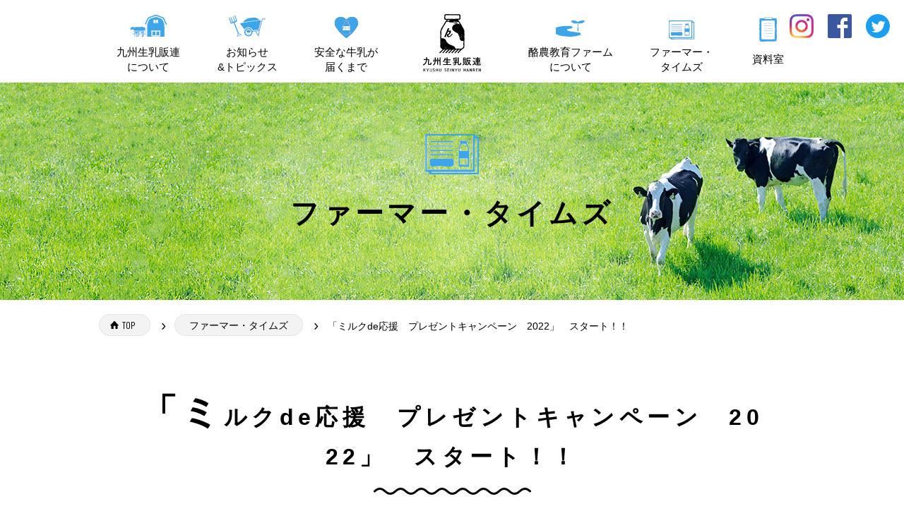

--- FILE ---
content_type: text/html; charset=UTF-8
request_url: https://kyuhanren.com/farmer_times/archives/53
body_size: 3948
content:
<!DOCTYPE html>
<html lang="ja">
<head prefix="og: http://ogp.me/ns# fb: http://ogp.me/ns/fb# website: http://ogp.me/ns/website#">
<meta charset="UTF-8">
<meta name="viewport" content="width=device-width">
<meta name="format-detection" content="telephone=no">
<title>「ミルクde応援　プレゼントキャンペーン　2022」　スタート！！｜ファーマー・タイムズ｜九州生乳販連</title>
<meta name="description" content="ファーマー・タイムズ｜"/>
<meta property="og:type" content="website">
<meta property="og:title" content="「ミルクde応援　プレゼントキャンペーン　2022」　スタート！！｜ファーマー・タイムズ｜九州生乳販連">
<meta property="og:site_name" content="九州生乳販連">
<meta property="og:description" content="ファーマー・タイムズ｜">
<meta property="og:url" content="https://kyuhanren.com/farmer_times/archives/53">
<meta property="og:image" content="https://kyuhanren.com/files/blog/2/blog_posts/2022/01/00000053_eye_catch.png?2138967239">
<link href="/favicon.ico" type="image/x-icon" rel="icon"/><link href="/favicon.ico" type="image/x-icon" rel="shortcut icon"/>
<link rel="apple-touch-icon" href="/img/apple-touch-icon.png">
<link href="//fonts.googleapis.com/css?family=Barlow+Condensed:300,300i,400,400i,500,500i" rel="stylesheet">
<link href="//fonts.googleapis.com/css?family=Pinyon+Script" rel="stylesheet">

<link rel="stylesheet" type="text/css" href="/css/style.css"/>

<script src="/js/ofi.min.js"></script>
<script src="/js/jquery.min.js"></script>
<script src="/js/baser.min.js"></script>
<script src="/js/masonry.pkgd.min.js"></script>
<script src="/js/imagesloaded.pkgd.min.js"></script>
<script src="/js/script.js" async></script>

<!-- Global site tag (gtag.js) - Google Analytics -->
<script async src="https://www.googletagmanager.com/gtag/js?id=UA-41054198-5"></script>
<script>
window.dataLayer = window.dataLayer || [];
function gtag(){dataLayer.push(arguments);}
gtag('js', new Date());

gtag('config', 'UA-41054198-5');
</script>
<link rel="stylesheet" type="text/css" href="/burger_editor/css/bge_style_default.css"/><link rel="stylesheet" type="text/css" href="/css/bge_style.css"/><link rel="stylesheet" type="text/css" href="/burger_editor/css/colorbox.css"/><script type="text/javascript" src="/burger_editor/js/bge_modules/bge_functions.min.js"></script><script type="text/javascript" src="/burger_editor/js/bge_modules/jquery.colorbox-min.js"></script><script type="text/javascript" src="//maps.google.com/maps/api/js"></script>
</head>
<body class="c-page-sub" role="document" data-path="/farmer_times/archives/53">

<header class="c-header" role="banner" data-compact-mode="true">
<div class="c-header__body">
<div class="c-header__title">
<h1 class="c-header__site-name">
<a href="/">
<span>
<img src="/img/logo.svg" class="c-header__site-name-sm" alt="九州生乳販連">
<img src="/img/logo-xs.svg" class="c-header__site-name-xs" width="128" alt="九州生乳販連">
</span>
</a>
</h1>
</div>
</div>

<div class="c-header__info">
<div class="c-header__sns">
<a href="https://www.instagram.com/kyusyulovemilkclub/" target="_blank">
<span><img src="/img/icon-instagram.png" alt="Instagram" width="34"></span>
<small>Instagram</small>
</a>
<a href="https://www.facebook.com/kyuhanren/" target="_blank">
<span><img src="/img/icon-facebook.svg" alt="Facebook" width="34"></span>
<small>Facebook</small>
</a>
<a href="https://mobile.twitter.com/love_milk_club" target="_blank">
<span><img src="/img/icon-twitter.svg" alt="twitter" width="34"/></span>
<small>twitter</small>
</a>
</div>
</div>

<div class="c-header__button-menu-element">
<button class="c-header__button-menu"></button>
</div>

<nav class="c-nav-global" role="navigation">
<div class="c-nav-global__body">
<ul class="c-nav-global__list">
<li class="c-nav-global__item c-nav-global__item-about"><a href="/about/"><span>九州生乳販連<br>について</span></a></li>
<li class="c-nav-global__item c-nav-global__item-topics"><a href="/news/"><span>お知らせ<br>&amp;トピックス</span></a></li>
<li class="c-nav-global__item c-nav-global__item-reach"><a href="/safety/"><span>安全な牛乳が<br>届くまで</span></a></li>
<li class="c-nav-global__item c-nav-global__item-farm"><a href="/about_education/"><span>酪農教育ファーム<br>について</span></a></li>
<li class="c-nav-global__item c-nav-global__item-times"><a href="/farmer_times/"><span>ファーマー・<br>タイムズ</span></a></li>
<li class="c-nav-global__item c-nav-global__item-data"><a href="/document/"><span>資料室</span></a></li>
</ul>
</div>
</nav>
</header>

<main class="c-page-sub__content" role="main">
<article>

<div class="c-page-sub__content-title">
<div class="c-title-page">
<h1>ファーマー・タイムズ</h1>
</div>
<div class="c-page-sub__breadcrumb">
<div class="c-nav-breadcrumb">

<ol vocab="http://schema.org/" typeof="BreadcrumbList">
<li itemprop="itemListElement" itemscope itemtype="http://schema.org/ListItem">
<a href="https://kyuhanren.com/" itemprop="item"><span itemprop="name">TOP</span></a><span class="separator"></span>
<meta itemprop="position" content="1" />
</li>
<li itemprop="itemListElement" itemscope itemtype="http://schema.org/ListItem">
<a href="https://kyuhanren.com/farmer_times/" itemprop="item"><span itemprop="name">ファーマー・タイムズ</span></a><span class="separator"></span>
<meta itemprop="position" content="2" />
</li>
<li itemprop="itemListElement" itemscope itemtype="http://schema.org/ListItem">
<span itemprop="name">「ミルクde応援　プレゼントキャンペーン　2022」　スタート！！</span>
<meta itemprop="position" content="3" />
</li>	</ol>
</div>
</div>
</div>

<div class="c-page-sub__content-detail">
<div class="c-content-main">
<!-- htmlhint-disabled class-rule class-max-number -->
<!-- BurgerEditor Content -->
<div class="bge-ckeditor" data-bge="ckeditor">
<h2>「ミルクde応援　プレゼントキャンペーン　2022」　スタート！！</h2>
<div class="c-blog-header">
<div class="c-blog-date">2022.01.07</div>
</div>
<div data-bgb="image1" class="bgb-image1"><div data-bgt="image" data-bgt-ver="2.11.0" class="bgt-container bgt-image-container"><div class="bgt-image" data-bge-popup="true" data-bge-empty="0" data-bge-hr="false" data-bge="popup:data-bge-popup, empty:data-bge-empty, hr:data-bge-hr">
<a class="bgt-image__link" href="/files/bgeditor/img/223__44Of44Or44KvZGXlv5zmj7QyMDIy.png" data-bge="path:href">
<figure class="bgt-link__box">
<div class="bgt-box__image-container">
<img src="/files/bgeditor/img/223__44Of44Or44KvZGXlv5zmj7QyMDIy.png" data-bge="path:src, srcset:srcset, alt:alt, width:width, height:height" class="" srcset="/files/bgeditor/img/223__44Of44Or44KvZGXlv5zmj7QyMDIy.png, /files/bgeditor/img/223__44Of44Or44KvZGXlv5zmj7QyMDIy__org.png 2x" alt="" width="476" height="324">
</div>
<figcaption class="bgt-box__caption" data-bge="caption"></figcaption>
</figure>
</a>
</div>
</div></div><div data-bgb="wysiwyg" class="bgb-wysiwyg"><div data-bgt="ckeditor" data-bgt-ver="2.1.0" class="bgt-container bgt-ckeditor-container"><div class="bge-ckeditor" data-bge="ckeditor"><p><span style="font-size: 1.6rem;">今年もこのキャンペーンがやってきました…！！</span></p>

<p>イオン九州さんとのタイアップキャンペーン</p>

<p>『ミルクde応援　プレゼントキャンペーン　2022』</p>

<p>を今日から実施します！</p>

<p>&nbsp;</p>

<p>このキャンペーンは1月7日（金）から2月5日（土）の間、キャンペーン期間中に対象店舗で対象の牛乳を購入していただき、購入した際のレシートを使ってキャンペーンに応募できます。</p>

<p>詳細は下記の特設サイトで説明されていますのでそちらをご覧ください！</p>

<p>&nbsp;</p>

<p>&nbsp;</p>

<p>昨年は、年末年始に大量の生乳の廃棄が心配されましたが、それを知った皆様には牛乳をたくさん飲んでいただき、そのおかげで廃棄はありませんでした。</p>

<p>&nbsp;</p>

<p>たくさん応援していただき、本当にありがとうございました</p>

<p>&nbsp;</p>

<p>牛乳を支えて下さった皆様への感謝と、これからも頑張ってコロナ禍を一緒に乗り越えていこうという応援の気持ちをこめ、今日も酪農家はおいしい牛乳を皆様にお届けします。</p>

<p>そんな九州のおいしい牛乳、是非味わいながらキャンペーンにふるってご参加ください！！</p>

<p>&nbsp;</p>

<p>&nbsp;</p>

<p>『ミルクde応援　プレゼントキャンペーン』特設サイト↓↓</p>

<p>https://kyuhanren.com/milk-de-ouen2/</p>

<p>九州Love Milk Club　インスタグラム↓↓</p>

<p>https://www.instagram.com/kyusyulovemilkclub/</p>

<p>九州Love Milk Club　ツイッター↓↓</p>

<p>https://twitter.com/love_milk_club</p>

<p>九州Love Milk Club　フェイスブック↓↓</p>

<p>https://www.facebook.com/kyuhanren/</p>

<p>&nbsp;</p>
</div>
</div></div>		</div>
</div>
</div>

<div class="c-pagination-single">
<div class="c-pagination-single__prev">
<a href="https://kyuhanren.com/farmer_times/archives/52" class="prev-link">前へ</a>			</div>
<div class="c-pagination-single__next">
<a href="https://kyuhanren.com/farmer_times/archives/54" class="next-link" rel="next">次へ</a>			</div>
<div class="c-pagination-single__back">
<a href="/farmer_times/">
<span>一覧に戻る</span>
</a>
</div>
</div>					</article>
</main>

<div class="c-page-sub__c-nav-sitemap">
<nav class="c-nav-sitemap">
<div class="c-nav-sitemap__body">
<ul data-sitemap-level="1">
<li data-sitemap-level="1"><a href="/contact/">お問い合わせ</a></li>
<li data-sitemap-level="1"><a href="/siterule">サイト運営方針</a></li>
<li data-sitemap-level="1"><a href="/sns_rule">SNS利用規約</a></li>
<li data-sitemap-level="1"><a href="/privacy">プライバシーポリシー</a></li>
<li data-sitemap-level="1"><a href="/sitemap">サイトマップ</a></li>
</ul>
</div>
</nav>
</div>

<div class="c-page-sub__c-footer">
<footer class="c-footer" role="contentinfo">
<div class="c-footer__body">
<div class="c-footer__bnr">
<div class="c-footer__bnr-element">
<a href="http://www.mirutomiku.jp/movie/" target="_blank">
<img src="/img/banner-footer-gallery.png" class="c-footer__bnr-element-sm" alt="動画ギャラリー">
<img src="/img/banner-footer-gallery-xs.png" class="c-footer__bnr-element-xs" alt="動画ギャラリー">
</a>
</div>
<div class="c-footer__bnr-element">
<a href="https://www.j-milk.jp/nyuwashoku/" target="_blank">
<img src="/img/banner-footer-washoku.png" class="c-footer__bnr-element-sm" alt="Jミルク乳和食サイト">
<img src="/img/banner-footer-washoku-xs.png" class="c-footer__bnr-element-xs" alt="Jミルク乳和食サイト">
</a>
</div>
<div class="c-footer__bnr-element">
<a href="http://www.milkjapan.net/" target="_blank">
<img src="/img/banner-footer-milkjapan.png" class="c-footer__bnr-element-sm" alt="MILK JAPAN">
<img src="/img/banner-footer-milkjapan-xs.png" class="c-footer__bnr-element-xs" alt="MILK JAPAN">
</a>
</div>
</div>
<div class="c-footer__lower">
<small class="c-footer__copyright">©九州生乳販売農業協同組合連合会</small>
</div>
</div>
</footer>
</div>

</body>
</html>


--- FILE ---
content_type: text/css
request_url: https://kyuhanren.com/css/style.css
body_size: 21502
content:
/**!
 * rev. 2020-09-09
 * copyright © 2020
 */

@charset "utf-8";@font-face{font-family:YuGothicM;src:local("Yu Gothic Medium")}@font-face{font-family:icons;src:url(../font/icons.eot);src:url(../font/icons.eot?#iefix) format("embedded-opentype"),url(../font/icons.woff) format("woff"),url(../font/icons.ttf) format("truetype")}/*! normalize.css v7.0.0 | MIT License | github.com/necolas/normalize.css */html{line-height:1.15;-ms-text-size-adjust:100%;-webkit-text-size-adjust:100%}body{margin:0}article,aside,footer,header,nav,section{display:block}h1{font-size:2em;margin:.67em 0}figcaption,figure,main{display:block}figure{margin:1em 40px}hr{-webkit-box-sizing:content-box;box-sizing:content-box;height:0;overflow:visible}pre{font-family:monospace,monospace;font-size:1em}a{background-color:transparent;-webkit-text-decoration-skip:objects}abbr[title]{border-bottom:none;text-decoration:underline;-webkit-text-decoration:underline dotted;text-decoration:underline dotted}b,strong{font-weight:inherit}b,strong{font-weight:bolder}code,kbd,samp{font-family:monospace,monospace;font-size:1em}dfn{font-style:italic}mark{background-color:#ff0;color:#000}small{font-size:80%}sub,sup{font-size:75%;line-height:0;position:relative;vertical-align:baseline}sub{bottom:-.25em}sup{top:-.5em}audio,video{display:inline-block}audio:not([controls]){display:none;height:0}img{border-style:none}svg:not(:root){overflow:hidden}button,input,optgroup,select,textarea{font-family:sans-serif;font-size:100%;line-height:1.15;margin:0}button,input{overflow:visible}button,select{text-transform:none}button,html [type=button],[type=reset],[type=submit]{-webkit-appearance:button}button::-moz-focus-inner,[type=button]::-moz-focus-inner,[type=reset]::-moz-focus-inner,[type=submit]::-moz-focus-inner{border-style:none;padding:0}button:-moz-focusring,[type=button]:-moz-focusring,[type=reset]:-moz-focusring,[type=submit]:-moz-focusring{outline:1px dotted ButtonText}fieldset{padding:.35em .75em .625em}legend{-webkit-box-sizing:border-box;box-sizing:border-box;color:inherit;display:table;max-width:100%;padding:0;white-space:normal}progress{display:inline-block;vertical-align:baseline}textarea{overflow:auto}[type=checkbox],[type=radio]{-webkit-box-sizing:border-box;box-sizing:border-box;padding:0}[type=number]::-webkit-inner-spin-button,[type=number]::-webkit-outer-spin-button{height:auto}[type=search]{-webkit-appearance:textfield;outline-offset:-2px}[type=search]::-webkit-search-cancel-button,[type=search]::-webkit-search-decoration{-webkit-appearance:none}::-webkit-file-upload-button{-webkit-appearance:button;font:inherit}details,menu{display:block}summary{display:list-item}canvas{display:inline-block}template{display:none}[hidden]{display:none}:root{font-size:62.5%}*,:before,:after{-webkit-box-sizing:border-box;box-sizing:border-box}::-moz-selection{background-color:#31aae3}::selection{background-color:#31aae3}body{color:#000;font-family:YuGothic,YuGothicM,"メイリオ",Meiryo,sans-serif,sans-serif;font-size:1.6rem;line-height:1.7;-webkit-font-feature-settings:"palt";font-feature-settings:"palt";margin:0;padding:0;min-width:1060px}@media  screen and (max-width:767px){body{min-width:320px}}body img{vertical-align:top}button{border-radius:0}.c-page-home{background:url(../img/bg-repeat-body.png)}.c-page-home__wrapper{overflow:hidden}.c-page-home-pickup{margin:0 0 90px}@media  screen and (max-width:767px){.c-page-home-pickup{margin-bottom:0}}.c-page-home-pickup__inner{width:1000px;margin:0 auto;position:relative}@media  screen and (max-width:767px){.c-page-home-pickup__inner{width:100%}}.c-page-home-pickup__inner:after{content:"";display:block;width:307px;height:500px;background:url(../img/bg-milk.svg) no-repeat center top;background-size:307px auto;position:absolute;right:-165px;top:-82px;z-index:0}@media  screen and (max-width:767px){.c-page-home-pickup__inner:after{width:95px;background-size:95px auto;right:9px;height:230px;top:-75px}}.c-page-home-pickup__heading{position:relative;z-index:1;margin-bottom:100px}@media  screen and (max-width:767px){.c-page-home-pickup__heading{margin-bottom:30px}}.c-page-home-pickup__heading p{text-align:center;line-height:1.8;font-size:1.9rem}@media  screen and (max-width:767px){.c-page-home-pickup__heading p{text-align:center;font-size:1.2rem}}@media  screen and (min-width:768px){.c-page-home-pickup__heading-br-xs{display:none}}.c-page-home-pickup__heading-title{text-align:center;font-size:5rem;letter-spacing:.15em;margin:0 0 5px;text-indent:.5em}@media  screen and (max-width:767px){.c-page-home-pickup__heading-title{font-size:2.2rem;letter-spacing:.05em}}.c-page-home-pickup__heading-s-title{text-align:center;letter-spacing:.11em;font-size:2.5rem;width:707px;margin:0 auto 30px;background:url(../img/bg-index-lead.png) no-repeat center center;color:#fff;padding:20px 0}@media  screen and (max-width:767px){.c-page-home-pickup__heading-s-title{width:302px;background:url(../img/bg-index-lead-xs.png) no-repeat center center;font-size:1.2rem;letter-spacing:.01em;background-size:100% auto;padding:10px 0;margin-bottom:0}}.c-page-home-pickup__button{position:absolute;right:60px;top:-12px}@media  screen and (max-width:767px){.c-page-home-pickup__button{position:static}}.c-page-home-pickup__button a{display:block;width:148px;height:148px;background:url(../img/bg-button-repeat.png) no-repeat center center;border-radius:50%;text-align:center;position:relative;text-decoration:none;-webkit-transition:.2s linear;transition:.2s linear}@media  screen and (max-width:767px){.c-page-home-pickup__button a{margin:0 auto;width:103px;height:103px}}.c-page-home-pickup__button a:before,.c-page-home-pickup__button a:after{position:absolute;top:0;bottom:0;right:0;margin:auto;content:"";vertical-align:middle}.c-page-home-pickup__button a:before{right:-13px;width:26px;height:2px;background:#000;-webkit-transition:all .4s cubic-bezier(.215,.61,.355,1);transition:all .4s cubic-bezier(.215,.61,.355,1)}@media  screen and (max-width:767px){.c-page-home-pickup__button a:before{width:18px;right:-7px}}.c-page-home-pickup__button a:after{right:-20px;width:10px;height:10px;border-top:2px solid #000;border-right:2px solid #000;-webkit-transform:rotate(45deg);transform:rotate(45deg)}@media  screen and (max-width:767px){.c-page-home-pickup__button a:after{right:-12px}}.c-page-home-pickup__button a:hover{opacity:.6}.c-page-home-pickup__button a:hover:before{width:18px}.c-page-home-pickup__button a span{width:100%;display:block;position:absolute;top:50%;-webkit-transform:translate(0,-50%);transform:translate(0,-50%);margin-top:-5px}.c-page-home-pickup__button a small{display:block;font-family:Barlow Condensed,YuGothic,YuGothicM,"メイリオ",Meiryo,sans-serif;color:#31abe3;font-style:italic;font-weight:300;font-size:2.4rem}@media  screen and (max-width:767px){.c-page-home-pickup__button a small{font-size:1.6rem}}.c-page-home-pickup__button a strong{color:#000}@media  screen and (max-width:767px){.c-page-home-pickup__button a strong{font-size:1.2rem;display:block}}.c-page-home-pickup__body{display:-webkit-box;display:-ms-flexbox;display:flex;-webkit-box-pack:justify;-ms-flex-pack:justify;justify-content:space-between}@media  screen and (max-width:767px){.c-page-home-pickup__body{-webkit-box-orient:vertical;-webkit-box-direction:normal;-ms-flex-direction:column;flex-direction:column;-webkit-box-align:center;-ms-flex-align:center;align-items:center}}.c-page-home-pickup__item{width:310px;height:220px;position:relative}@media  screen and (max-width:767px){.c-page-home-pickup__item{width:calc(100% - 50px);margin-bottom:60px;height:auto}.c-page-home-pickup__item:last-child{margin-bottom:30px}}.c-page-home-pickup__item a{display:block;height:100%;text-decoration:none;-webkit-transition:.2s linear;transition:.2s linear}@media  screen and (max-width:767px){.c-page-home-pickup__item a{padding-top:60%}}.c-page-home-pickup__item a:after{content:"";display:block;width:50px;height:51px;background:url(../img/bg-pickup-coner.png) no-repeat;position:absolute;top:0}.c-page-home-pickup__item a:hover{opacity:.6}.c-page-home-pickup__item-01 a{background:url(../img/bg-pickup-01.jpg) no-repeat center top;background-size:cover}.c-page-home-pickup__item-01 span{color:#4698cc}.c-page-home-pickup__item-02 a{background:url(../img/bg-pickup-02.jpg) no-repeat center top;background-size:cover}.c-page-home-pickup__item-02 span{color:#73aa3c}.c-page-home-pickup__item-03 a{background:url(../img/bg-pickup-03.jpg) no-repeat center top;background-size:cover}.c-page-home-pickup__item-03 span{color:#cfb150}.c-page-home-pickup__title{color:#fff;font-weight:700;font-size:2.4rem;letter-spacing:.1em;position:absolute;left:21px;bottom:10px}@media  screen and (max-width:767px){.c-page-home-pickup__title{font-size:1.7rem;left:15px}}.c-page-home-pickup__num{position:absolute;line-height:1;text-align:center;left:-15px;top:-47px;z-index:1}@media  screen and (max-width:767px){.c-page-home-pickup__num{left:-6px;top:-35px;z-index:1}}.c-page-home-pickup__num small{display:block;font-size:2.2rem;color:#000;font-family:Pinyon Script,YuGothic,YuGothicM,"メイリオ",Meiryo,sans-serif;line-height:1;margin-bottom:-6px}@media  screen and (max-width:767px){.c-page-home-pickup__num small{font-size:1.8rem}}.c-page-home-pickup__num span{font-family:Barlow Condensed,YuGothic,YuGothicM,"メイリオ",Meiryo,sans-serif;font-size:7.6rem;display:block;line-height:1;font-weight:300}@media  screen and (max-width:767px){.c-page-home-pickup__num span{font-size:6.2rem}}.c-page-home-lower{margin-bottom:90px}@media  screen and (max-width:767px){.c-page-home-lower{margin-bottom:20px}}.c-page-home-lower__inner{width:1000px;margin:0 auto;display:-webkit-box;display:-ms-flexbox;display:flex;-webkit-box-pack:justify;-ms-flex-pack:justify;justify-content:space-between}@media  screen and (max-width:767px){.c-page-home-lower__inner{width:100%;display:block;padding:0 20px}}.c-page-home-times{margin-bottom:75px}@media  screen and (max-width:767px){.c-page-home-times{margin-bottom:20px}}.c-page-home-times__links{position:absolute;right:15px;top:50px}@media  screen and (max-width:767px){.c-page-home-times__links{right:10px;top:30px}}.c-page-home-times__links a{background:#fef60a;width:64px;height:64px;text-align:center;border-radius:50%;display:block;font-family:Barlow Condensed,YuGothic,YuGothicM,"メイリオ",Meiryo,sans-serif;font-size:1.9rem;line-height:64px;text-decoration:none;color:#000;font-weight:500;-webkit-transition:.2s linear;transition:.2s linear}@media  screen and (max-width:767px){.c-page-home-times__links a{width:45px;height:45px;font-size:1.3rem;line-height:45px}}.c-page-home-times__links a:hover{-webkit-transform:translate(0,-5px);transform:translate(0,-5px)}.c-page-home-times__inner{width:1030px;margin:0 auto;position:relative}@media  screen and (max-width:767px){.c-page-home-times__inner{width:100%;padding:0 5px}}.c-page-home-times__heading{text-align:center;margin-bottom:50px}@media  screen and (max-width:767px){.c-page-home-times__heading{margin-bottom:15px}}.c-page-home-times__heading>span{display:block;font-family:Barlow Condensed,YuGothic,YuGothicM,"メイリオ",Meiryo,sans-serif;font-weight:300;font-style:italic;font-size:4.6rem;letter-spacing:.02em;line-height:1.2}@media  screen and (max-width:767px){.c-page-home-times__heading>span{font-size:2.8rem}}.c-page-home-times__heading>small{margin-top:5px;display:block;color:#31abe3;font-weight:700;font-size:1.7rem}@media  screen and (max-width:767px){.c-page-home-times__heading>small{font-size:1.2rem}}.c-page-home-times__heading:after{content:"";display:block;background:url(../img/bg-repat-x-index-heading.svg) no-repeat center top;height:10px;width:225px;margin:15px auto 0}@media  screen and (max-width:767px){.c-page-home-times__heading:after{width:123px;background-size:auto 5px}}.c-page-home-times__item{width:229px;margin:0 14px 15px}@media  screen and (max-width:767px){.c-page-home-times__item{width:calc(50% - 10px);margin:0 5px 20px}}.c-page-home-times__item>a{display:block;text-decoration:none;background:#fff;border-radius:8px;overflow:hidden;-webkit-transition:.2s linear;transition:.2s linear}.c-page-home-times__item>a:hover{-webkit-transform:translate(0,-5px);transform:translate(0,-5px)}.c-page-home-times__ph{margin:0}@media  screen and (max-width:767px){.c-page-home-times__ph{width:100%;position:relative}.c-page-home-times__ph>img{display:block;width:100%}}.c-page-home-times__ph img{width:100%}.c-page-home-times__caption{margin:0;padding:10px 20px 20px}@media  screen and (max-width:767px){.c-page-home-times__caption{padding:10px 7px}}.c-page-home-times__caption>time{color:#ff1902;font-family:Barlow Condensed,YuGothic,YuGothicM,"メイリオ",Meiryo,sans-serif;font-size:2rem;font-style:italic;letter-spacing:.02em;line-height:1;display:block;margin-bottom:8px}@media  screen and (max-width:767px){.c-page-home-times__caption>time{font-size:1.2rem;margin-bottom:0}}.c-page-home-times__title{color:#000;font-weight:700;font-size:1.5rem;line-height:1.5}@media  screen and (max-width:767px){.c-page-home-times__title{font-size:1.2rem}}.c-page-home-fb{margin-right:30px;width:480px}@media  screen and (max-width:767px){.c-page-home-fb{width:100%;display:none}}.c-page-home-fb__heading{text-align:center;margin-bottom:30px}.c-page-home-fb__heading>span{display:block;font-family:Barlow Condensed,YuGothic,YuGothicM,"メイリオ",Meiryo,sans-serif;font-weight:300;font-style:italic;font-size:4rem;letter-spacing:.02em;line-height:1.2}.c-page-home-fb__heading>small{margin-top:5px;display:block;color:#31abe3;font-weight:700;font-size:1.6rem}.c-page-home-fb__heading:after{content:"";display:block;background:url(../img/bg-repat-x-index-heading.svg) no-repeat center center;height:10px;width:180px;margin:10px auto 0}.c-page-home-fb__inner{background:#fff;padding:40px;border-radius:10px;width:100%}.c-page-home-fb-xs{text-align:center;margin-bottom:45px}@media print,screen and (min-width:768px){.c-page-home-fb-xs{display:none}}.c-page-home-news{width:460px;position:relative}@media  screen and (max-width:767px){.c-page-home-news{width:100%}}.c-page-home-news__links{position:absolute;right:0;top:55px}@media  screen and (max-width:767px){.c-page-home-news__links{position:static;text-align:center}}.c-page-home-news__links a{background:#fef60a;width:64px;height:64px;text-align:center;border-radius:50%;display:block;font-family:Barlow Condensed,YuGothic,YuGothicM,"メイリオ",Meiryo,sans-serif;font-size:1.9rem;line-height:64px;text-decoration:none;color:#000;font-weight:500;-webkit-transition:.2s linear;transition:.2s linear}@media  screen and (max-width:767px){.c-page-home-news__links a{border-radius:0;text-align:center;width:142px;display:inline-block;font-size:1.3rem;height:32px;line-height:32px}}.c-page-home-news__links a:hover{-webkit-transform:translate(0,-5px);transform:translate(0,-5px)}.c-page-home-news__heading{text-align:center;margin-bottom:30px}@media  screen and (max-width:767px){.c-page-home-news__heading{margin-bottom:15px}}.c-page-home-news__heading>span{display:block;font-family:Barlow Condensed,YuGothic,YuGothicM,"メイリオ",Meiryo,sans-serif;font-weight:300;font-style:italic;font-size:4rem;letter-spacing:.02em;line-height:1.2}@media  screen and (max-width:767px){.c-page-home-news__heading>span{font-size:2.8rem}}.c-page-home-news__heading>small{margin-top:5px;display:block;color:#31abe3;font-weight:700;font-size:1.6rem}@media  screen and (max-width:767px){.c-page-home-news__heading>small{font-size:1.2rem}}.c-page-home-news__heading:after{content:"";display:block;background:url(../img/bg-repat-x-index-heading.svg) no-repeat center center;height:10px;width:180px;margin:10px auto 0}@media  screen and (max-width:767px){.c-page-home-news__heading:after{width:123px;background-size:auto 5px}}.c-page-home-news__inner{position:relative}.c-page-home-news__item{border-bottom:1px dashed #313131;padding-bottom:20px;margin-bottom:20px}@media  screen and (max-width:767px){.c-page-home-news__item{padding-bottom:13px;margin-bottom:13px}}.c-page-home-news__item:last-child{border-bottom:0}.c-page-home-news__item>a{display:-webkit-box;display:-ms-flexbox;display:flex;-webkit-box-pack:justify;-ms-flex-pack:justify;justify-content:space-between;-webkit-box-align:center;-ms-flex-align:center;align-items:center;text-decoration:none;color:#000;-webkit-transition:.2s linear;transition:.2s linear}.c-page-home-news__item>a:hover{opacity:.6}.c-page-home-news__ph{position:relative;margin:0;overflow:hidden}.c-page-home-news__ph>img{display:block;left:0;top:0;width:60px;height:60px}@supports((-o-object-fit:cover) or (object-fit:cover)){.c-page-home-news__ph>img{-o-object-fit:cover;font-family:"object-fit:cover;object-position:center top";object-fit:cover;-o-object-position:center top;object-position:center top}}@media  screen and (max-width:767px){.c-page-home-news__ph>img{width:39px;height:39px}}.c-page-home-news__caption{display:block;margin:0;width:calc(100% - 75px)}@media  screen and (max-width:767px){.c-page-home-news__caption{width:calc(100% - 49px)}}.c-page-home-news__caption time{font-family:Barlow Condensed,YuGothic,YuGothicM,"メイリオ",Meiryo,sans-serif;font-size:1.8rem;font-style:italic;font-weight:300;letter-spacing:.02em;display:block}@media  screen and (max-width:767px){.c-page-home-news__caption time{font-size:1.2rem;margin-top:-3px}}.c-page-home-news__title{font-size:1.7rem}@media  screen and (max-width:767px){.c-page-home-news__title{font-size:1.2rem}}.c-page-sub__content{padding-top:115px}@media  screen and (max-width:767px){.c-page-sub__content{width:100%;padding-top:63px}}.c-page-sub__content-title{margin-bottom:40px}.c-page-sub__content-detail{width:1000px;margin:0 auto;padding:0 0 40px}@media(max-width:1060px){.c-page-sub__content-detail{max-width:1060px;padding-left:30px;padding-right:30px;width:100%}}@media  screen and (max-width:576px){.c-page-sub__content-detail{padding:0 0 40px}}.c-page-times{background:url(../img/bg-repeat-body.png)}.c-header{font-size:1.6rem;background:#fff;position:absolute;top:0;left:0;right:0;z-index:102;height:350px;-webkit-transition:-webkit-transform .45s cubic-bezier(.215,.61,.355,1);transition:-webkit-transform .45s cubic-bezier(.215,.61,.355,1);transition:transform .45s cubic-bezier(.215,.61,.355,1);transition:transform .45s cubic-bezier(.215,.61,.355,1),-webkit-transform .45s cubic-bezier(.215,.61,.355,1);-webkit-transform:translate3d(0,-150px,0);transform:translate3d(0,-150px,0);padding-top:150px;min-width:1060px}@media  screen and (max-width:767px){.c-header{position:fixed;height:auto;-webkit-transform:none;transform:none;padding-top:0;background:transparent;min-width:0}}@media  screen and (min-width:768px){.c-header[data-compact-mode=true]{height:117px;padding-top:0;position:fixed;-webkit-transform:translate3d(0,0,0);transform:translate3d(0,0,0)}}.c-header__body{width:1000px;display:-webkit-box;display:-ms-flexbox;display:flex;-webkit-box-align:center;-ms-flex-align:center;align-items:center;-webkit-box-pack:justify;-ms-flex-pack:justify;justify-content:space-between;margin:0 auto;position:relative}@media  screen and (max-width:767px){.c-header__body{display:block;width:100%;background:#fff;height:63px}}.c-header__sns{position:absolute;right:20px;top:170px;z-index:2;display:-webkit-box;display:-ms-flexbox;display:flex;-webkit-box-pack:end;-ms-flex-pack:end;justify-content:flex-end}@media  screen and (max-width:767px){.c-header__sns{line-height:1;top:15px;right:55px}}@media print,screen and (min-width:768px){[data-compact-mode=true] .c-header__sns{top:20px}}.c-header__sns a{display:block}.c-header__sns a:not(:first-child){margin-left:20px}@media  screen and (max-width:767px){.c-header__sns a:not(:first-child){margin-left:12px}}@media print,screen and (min-width:768px){.c-header__sns span{display:block;width:34px;height:34px}}.c-header__button-menu{position:absolute;right:13px;top:16px;border:none;cursor:pointer;outline:none;padding:0;-webkit-appearance:none;-moz-appearance:none;appearance:none;background:url(../img/btn-menu-xs.png) no-repeat center top;background-size:26px 21px;width:28px;height:36px}@media  screen and (min-width:768px){.c-header__button-menu{display:none}}.c-header__button-menu:after{content:"menu";display:block;font-size:1rem;padding-top:25px;text-align:center}.c-header__button-active{background:url(../img/btn-menu-xs-on.png) no-repeat center top;background-size:21px 21px}.c-header__button-active:after{content:"close"}.c-header__title{-webkit-box-flex:0;-ms-flex:0 1 auto;flex:0 1 auto}@media  screen and (max-width:767px){.c-header__title{padding:12px}}.c-header__site-name{margin:0}@media print,screen and (min-width:768px){.c-header__site-name{position:absolute;left:50%;top:26px;-webkit-transform:translate(-50%,0);transform:translate(-50%,0);z-index:2}}@media print,screen and (min-width:768px){[data-compact-mode=true] .c-header__site-name{top:20px}}.c-header__site-name a{color:#31abe3;text-decoration:none;font-size:.1rem;line-height:1;display:inline-block;vertical-align:top}.c-header__site-name a img{width:144px}@media print,screen and (min-width:768px){[data-compact-mode=true] .c-header__site-name a img{width:82px;height:auto}}@media  screen and (max-width:767px){.c-header__site-name-sm{display:none}}@media print,screen and (min-width:768px){.c-header__site-name-xs{display:none}}.c-header__description{margin:0}.c-header__info{display:-webkit-box;display:-ms-flexbox;display:flex;-webkit-box-flex:0;-ms-flex:0 1 auto;flex:0 1 auto;-webkit-box-orient:vertical;-webkit-box-direction:normal;-ms-flex-direction:column;flex-direction:column}@media print,screen and (min-width:768px){.c-header__info small{display:none}}@media  screen and (max-width:767px){.c-header__info{text-align:center}.c-header__info small{text-align:center;display:block;font-size:1rem;color:#000;margin-top:2px}.c-header__info img{width:24px}}.c-header__info a{text-decoration:none}.c-header__links{display:-webkit-box;display:-ms-flexbox;display:flex;-webkit-box-flex:0;-ms-flex:0 1 auto;flex:0 1 auto;margin:0;padding:0}@media  screen and (max-width:991px){.c-header__links{margin:0 auto 20px}}.c-header__links>li{display:block;-webkit-box-flex:0;-ms-flex:0 1 auto;flex:0 1 auto}.c-header__links>li>a{display:block;text-decoration:none;padding:10px 20px;color:#000;font-size:.875em}.c-header__links>li>a:hover{color:#050500}.c-header__tel{-webkit-box-flex:0;-ms-flex:0 1 auto;flex:0 1 auto;text-align:right}.c-header__tel>a{color:#000;text-decoration:none;text-align:center;width:100%;padding:8px 20px;border:1px solid #000;border-radius:5px}@media  screen and (max-width:991px){.c-header__tel>a{width:80%;margin:0 auto;display:block;text-align:center}}#ToolBar{opacity:.2;-webkit-transition:.3s;transition:.3s}#ToolBar:hover{opacity:1}.c-footer__body{margin:0 auto}.c-footer__lower{background:url(../img/bg-footer-lower.png) no-repeat center bottom;background-size:cover;padding:245px 0 21px;margin-top:-17px}@media  screen and (max-width:767px){.c-footer__lower{padding:85px 0 7px}}.c-footer__bnr{background:url(../img/bg-footer-upper.png) no-repeat center top;background-size:cover;display:-webkit-box;display:-ms-flexbox;display:flex;-webkit-box-pack:center;-ms-flex-pack:center;justify-content:center}@media  screen and (max-width:767px){.c-footer__bnr{-webkit-box-orient:vertical;-webkit-box-direction:normal;-ms-flex-direction:column;flex-direction:column;-webkit-box-align:center;-ms-flex-align:center;align-items:center;padding:25px 0}}.c-footer__bnr-element{margin:0 15px;padding:40px 0 35px}@media  screen and (max-width:767px){.c-footer__bnr-element{padding:8px 0}}@media  screen and (max-width:767px){.c-footer__bnr-element-sm{display:none}}.c-footer__bnr-element-xs{width:270px}@media print,screen and (min-width:768px){.c-footer__bnr-element-xs{display:none}}.c-footer__links ul{display:-webkit-box;display:-ms-flexbox;display:flex;-webkit-box-pack:center;-ms-flex-pack:center;justify-content:center;margin:0 0 20px;padding:0}.c-footer__links li{display:block;margin:0 1em;padding:0}.c-footer__links a{color:#fff;display:block;text-decoration:none;padding:15px}.c-footer__copyright{display:block;text-align:center;font-size:1.3rem;letter-spacing:.08em;color:#222}@media  screen and (max-width:767px){.c-footer__copyright{font-size:1rem}}.c-nav-global{position:relative;margin-top:65px;-webkit-transition:.45s cubic-bezier(.215,.61,.355,1);transition:.45s cubic-bezier(.215,.61,.355,1)}@media  screen and (max-width:767px){.c-nav-global{display:none;background:url(../img/bg-header-xs.png);margin-top:0;height:110vh;-webkit-transition:none;transition:none}}@media  screen and (min-width:768px){[data-compact-mode=true] .c-nav-global{margin-top:20px}}.c-nav-global__body{width:1000px;margin:0 auto}@media  screen and (max-width:767px){.c-nav-global__body{width:100%;padding:0 25px;background:url(../img/bg-navglobal-xs.png) repeat-x center top;position:relative;background-size:auto 100%;top:-4px}.c-nav-global__body:after{content:"";display:block;background:url(../img/bg-milk.svg) no-repeat center top;position:absolute;z-index:0;opacity:.3;width:125px;background-size:125px auto;right:-25px;height:198px;bottom:5px}}.c-nav-global__list{display:-webkit-box;display:-ms-flexbox;display:flex;-ms-flex-wrap:nowrap;flex-wrap:nowrap;margin:0;padding:0}@media  screen and (max-width:767px){.c-nav-global__list{position:relative;z-index:2;display:block}}.c-nav-global__item{display:block;-webkit-box-flex:1;-ms-flex:1 1 auto;flex:1 1 auto;width:124px}@media  screen and (max-width:767px){.c-nav-global__item{width:100%}}@media  screen and (min-width:768px){[data-compact-mode=true] .c-nav-global__item{width:100%}}@media  screen and (min-width:768px){.c-nav-global__item:nth-child(3){margin-right:130px}}@media  screen and (min-width:768px){[data-compact-mode=true] .c-nav-global__item:nth-child(3){margin-right:80px}}@media  screen and (min-width:768px){.c-nav-global__item:nth-child(4){margin-left:130px}}@media  screen and (min-width:768px){[data-compact-mode=true] .c-nav-global__item:nth-child(4){width:125%;margin-left:80px}}@media  screen and (min-width:768px){[data-compact-mode=true] .c-nav-global__item:last-child{width:75%}}.c-nav-global__item>a{display:block;text-align:center;text-decoration:none;-webkit-transition:color .2s linear;transition:color .2s linear;padding-top:62px;color:#000}@media  screen and (max-width:767px){.c-nav-global__item>a{font-size:1.4rem;color:#000;font-weight:700;padding:15px 0;text-align:left;border-bottom:1px solid #fff;position:relative;z-index:2}.c-nav-global__item>a:first-letter{color:#31abe3;font-size:1.9rem;margin-right:1px}.c-nav-global__item>a br{display:none}}.c-nav-global__item>a:hover{color:#31abe3}.c-nav-global__item>a>span{display:block;line-height:1.4}@media  screen and (max-width:991px){.c-nav-global__item>a>span{border-left:none}}@media  screen and (min-width:768px){[data-compact-mode=true] .c-nav-global__item>a{font-size:1.5rem;padding-top:43px}}.c-nav-global__item:first-child>a>span{border:none}@media  screen and (max-width:991px){.c-nav-global__item:last-child>a{border:none}}@media  screen and (max-width:767px){.c-nav-global__item:nth-child(even){background:url(../img/bg-nav-ar-blue.svg) no-repeat right center;background-size:7px auto}}@media  screen and (max-width:767px){.c-nav-global__item:nth-child(odd){background:url(../img/bg-nav-ar-green.svg) no-repeat right center;background-size:7px auto}}@media print,screen and (min-width:768px){.c-nav-global__item-about a{background:url(../img/bg-nav-about.svg) no-repeat center top;background-size:77px auto}[data-compact-mode=true] .c-nav-global__item-about a{background-size:53px auto}}@media print,screen and (min-width:768px){.c-nav-global__item-topics a{background:url(../img/bg-nav-topics.svg) no-repeat center 2px;background-size:73px auto}[data-compact-mode=true] .c-nav-global__item-topics a{background-size:52px auto}}@media print,screen and (min-width:768px){.c-nav-global__item-reach a{background:url(../img/bg-nav-reach.svg) no-repeat center 4px;background-size:44px auto}[data-compact-mode=true] .c-nav-global__item-reach a{background-size:33px auto}}@media print,screen and (min-width:768px){.c-nav-global__item-farm a{background:url(../img/bg-nav-farm.svg) no-repeat center 9px;background-size:55px auto}[data-compact-mode=true] .c-nav-global__item-farm a{background-size:41px auto}}@media print,screen and (min-width:768px){.c-nav-global__item-times a{background:url(../img/bg-nav-times.svg) no-repeat center 9px;background-size:46px auto}[data-compact-mode=true] .c-nav-global__item-times a{background-size:36px auto}}@media print,screen and (min-width:768px){.c-nav-global__item-data a{padding-top:70px;background:url(../img/bg-nav-data.svg) no-repeat center 4px;background-size:35px auto}}[data-compact-mode=true] .c-nav-global__item-data a{background-size:25px auto}@media print,screen and (min-width:768px){[data-compact-mode=true] .c-nav-global__item-data a{padding-top:53px}}.c-nav-global__sub-nav{position:absolute;left:0;width:100%;background:#fef60a}@media  screen and (max-width:991px){.c-nav-global__sub-nav{position:static}}.c-nav-global__sub-nav>ul{display:-webkit-box;display:-ms-flexbox;display:flex;-ms-flex-wrap:nowrap;flex-wrap:nowrap;-ms-flex-pack:distribute;justify-content:space-around}@media  screen and (max-width:991px){.c-nav-global__sub-nav>ul{display:block;padding:0}}.c-nav-global__sub-nav>ul>li{list-style:none}@media  screen and (max-width:991px){.c-nav-global__sub-nav>ul>li{border-bottom:1px solid #d2cdcd}}.c-nav-global__sub-nav>ul>li>a{color:#fff;text-decoration:none;padding:15px;width:100%;display:block}@media  screen and (max-width:991px){.c-nav-global__sub-nav>ul>li>a{text-align:center;padding:10px 4%}}.c-nav-global__sub-nav>ul>li>a:hover{opacity:.7}.c-nav-sitemap{margin-bottom:25px}@media  screen and (max-width:575px){.c-nav-sitemap{padding:0}}.c-nav-sitemap li[data-sitemap-level="1"]{display:block;margin:0;padding:0}.c-nav-sitemap a{color:#000;display:block;text-decoration:none;padding-left:20px}@media  screen and (max-width:767px){.c-nav-sitemap a{padding:15px 0 15px 20px}}.c-nav-sitemap a:hover{opacity:.7}.c-nav-sitemap a:before{content:"";display:inline-block;vertical-align:middle;margin:0 3px 0 -20px;width:8px;height:8px;border:1px solid transparent;border-radius:50%;background:#fef60a}.c-nav-sitemap__body{margin:0 auto;overflow:hidden;max-width:1200px}@media  screen and (max-width:991px){.c-nav-sitemap__body{max-width:100%}}.c-nav-sitemap ul{display:-webkit-box;display:-ms-flexbox;display:flex;-webkit-box-pack:center;-ms-flex-pack:center;justify-content:center}@media  screen and (max-width:767px){.c-nav-sitemap ul{padding:0 20px;-ms-flex-wrap:wrap;flex-wrap:wrap}}@media  screen and (max-width:575px){.c-nav-sitemap ul{-webkit-box-pack:left;-ms-flex-pack:left;justify-content:left}}.c-nav-sitemap li[data-sitemap-level="1"]{-webkit-column-break-inside:avoid;break-inside:avoid-column;display:inline-block;margin:0 .5em}@media  screen and (max-width:767px){.c-nav-sitemap li[data-sitemap-level="1"]{width:33.3%;margin:0;text-align:center}}@media  screen and (max-width:575px){.c-nav-sitemap li[data-sitemap-level="1"]{width:50%;text-align:left}}@media  screen and (max-width:575px){.c-nav-sitemap li[data-sitemap-level="1"] a{margin:0}.c-nav-sitemap li[data-sitemap-level="1"] a :before{display:none;margin:0}}.c-nav-breadcrumb{font-size:1.6rem;max-width:1000px;margin:0 auto 60px}@media  screen and (max-width:767px){.c-nav-breadcrumb{display:none}}.c-nav-breadcrumb ol{margin:0;padding:0;display:-webkit-box;display:-ms-flexbox;display:flex;-webkit-box-pack:start;-ms-flex-pack:start;justify-content:flex-start}.c-nav-breadcrumb ol>li{list-style:none;font-size:.875em}.c-nav-breadcrumb ol>li:after{font-family:icons;-moz-osx-font-smoothing:grayscale;-webkit-font-smoothing:antialiased;font-style:normal;font-variant:normal;font-weight:400;line-height:1;speak:none;text-align:left;text-indent:0;text-rendering:auto;text-transform:none;vertical-align:middle;white-space:nowrap;content:"\E900";display:inline-block;margin:0 12px;color:#000;font-size:1rem}.c-nav-breadcrumb ol>li:first-child a{background-image:url(../img/icon-home.svg);background-size:12px auto;background-repeat:no-repeat;background-position:15px center;padding-left:32px}.c-nav-breadcrumb ol>li:last-child:after{display:none}.c-nav-breadcrumb ol>li:last-child span{display:inline-block;border:1px solid transparent;padding:5px 0;border-radius:30px}.c-nav-breadcrumb ol>li:last-child a{padding-left:0;padding-right:0;border-color:transparent;background:0}.c-nav-breadcrumb ol>li:last-child a :after{display:none}.c-nav-breadcrumb a{color:#000;display:inline-block;text-decoration:none;font-family:Barlow Condensed,YuGothic,YuGothicM,"メイリオ",Meiryo,sans-serif;background:#f3f3f3;border:1px solid #e4e4e4;padding:3px 20px;border-radius:30px}.c-nav-breadcrumb__item{display:inline-block;margin:0;padding:0}.c-nav-breadcrumb__item[data-breadcrumb=current] a{text-decoration:none}.c-list-banner{padding:30px 0}.c-list-banner__body{width:1200px;max-width:1200px;margin:0 auto;padding-left:30px;padding-right:30px}@media(max-width:1260px){.c-list-banner__body{max-width:1260px;padding-left:30px;padding-right:30px;width:100%}}@media  screen and (max-width:576px){.c-list-banner__body{padding-left:20px;padding-right:20px}}.c-list-banner__body>ul{padding:0;text-align:center;display:-webkit-box;display:-ms-flexbox;display:flex;-ms-flex-wrap:wrap;flex-wrap:wrap;-webkit-box-pack:center;-ms-flex-pack:center;justify-content:center;-webkit-box-align:center;-ms-flex-align:center;align-items:center}.c-list-banner__body>ul>li{list-style:none;margin:0 10px}@media  screen and (max-width:767px){.c-list-banner__body>ul>li{width:100%;margin-bottom:10px}}.c-list-banner__body>ul>li>a{text-decoration:none;display:block}.c-list-banner__body>ul>li>a:hover{opacity:.7}@media  screen and (max-width:575px){.c-list-banner__body>ul>li>a>img{width:100%}}.c-list-category{font-size:1.2rem}@media  screen and (max-width:576px){.c-list-category{display:none}}.c-list-category ul{display:-webkit-box;display:-ms-flexbox;display:flex;-webkit-box-pack:center;-ms-flex-pack:center;justify-content:center;list-style:none;margin:0 auto 50px;padding:0}.c-list-category li{list-style:none;margin:0 10px;padding:0}.c-list-category a{background:#babbba;color:#000;font-weight:700;border:1px solid transparent;border-radius:5px;display:block;padding:1em 1.9em;text-decoration:none}.c-list-tag{font-size:1rem}@media  screen and (max-width:576px){.c-list-tag{display:none}}.c-list-tag ul{display:-webkit-box;display:-ms-flexbox;display:flex;-webkit-box-pack:end;-ms-flex-pack:end;justify-content:flex-end;list-style:none;margin:0 0 26px;padding:0}.c-list-tag li{list-style:none;margin:0 .3em;padding:0}.c-list-tag a{background:#31abe3;color:#fff;display:block;padding:1em 1.9em;text-decoration:none}.c-title-page{font-size:1.6rem;height:310px;position:relative;margin:0 0 20px;background:url(../img/bg-pagetitle-other.jpg) no-repeat center top;background-size:cover}@media  screen and (max-width:767px){.c-title-page{height:180px;margin:0 0 40px}}.c-title-page h1{margin:0;text-align:center;padding:15px 25px;color:#000;border:1px solid transparent;border-radius:5px;margin-bottom:30px;position:absolute;width:100%;top:50%;left:50%;-webkit-transform:translate(-50%,-50%);transform:translate(-50%,-50%);font-size:4rem;letter-spacing:.13em;background:url(../img/bg-nav-other.svg) no-repeat center top;background-size:84px auto;padding-top:78px}@media  screen and (max-width:767px){.c-title-page h1{font-size:2.2rem;letter-spacing:.06em;background-size:42px auto;padding-top:40px}}body[data-path^="/about/"] .c-title-page{background-image:url(../img/bg-pagetitle-about.jpg)}body[data-path^="/about/"] .c-title-page h1{background:url(../img/bg-nav-about.svg) no-repeat center top;background-size:108px auto;padding-top:78px}@media  screen and (max-width:767px){body[data-path^="/about/"] .c-title-page h1{background-size:54px auto;padding-top:40px}}body[data-path^="/news/"] .c-title-page{background-image:url(../img/bg-pagetitle-topics.jpg)}body[data-path^="/news/"] .c-title-page h1{background:url(../img/bg-nav-topics.svg) no-repeat center top;background-size:97px auto;padding-top:78px}@media  screen and (max-width:767px){body[data-path^="/news/"] .c-title-page h1{background-size:54px auto;padding-top:40px}}body[data-path^="/safety/"] .c-title-page{background-image:url(../img/bg-pagetitle-reach.jpg)}body[data-path^="/safety/"] .c-title-page h1{background:url(../img/bg-nav-reach.svg) no-repeat center top;background-size:78px auto;padding-top:78px}@media  screen and (max-width:767px){body[data-path^="/safety/"] .c-title-page h1{background-size:40px auto;padding-top:40px}}body[data-path^="/about_education/"] .c-title-page{background-image:url(../img/bg-pagetitle-farm.jpg)}body[data-path^="/about_education/"] .c-title-page h1{background:url(../img/bg-nav-farm.svg) no-repeat center top;background-size:108px auto;padding-top:78px}@media  screen and (max-width:767px){body[data-path^="/about_education/"] .c-title-page h1{background-size:54px auto;padding-top:40px}}body[data-path^="/farmer_times/"] .c-title-page{background-image:url(../img/bg-pagetitle-times.jpg)}body[data-path^="/farmer_times/"] .c-title-page h1{background:url(../img/bg-nav-times.svg) no-repeat center top;background-size:76px auto;padding-top:78px}@media  screen and (max-width:767px){body[data-path^="/farmer_times/"] .c-title-page h1{background-size:54px auto;padding-top:40px}}body[data-path^="/document/"] .c-title-page{background-image:url(../img/bg-pagetitle-data.jpg)}body[data-path^="/document/"] .c-title-page h1{background:url(../img/bg-nav-data.svg) no-repeat center top;background-size:48px auto;padding-top:78px}@media  screen and (max-width:767px){body[data-path^="/document/"] .c-title-page h1{background-size:24px auto;padding-top:40px}}.c-hero{text-align:center;padding-top:200px;position:relative}@media  screen and (max-width:767px){.c-hero{padding-top:63px}}.c-hero__inner{width:1000px;margin:0 auto;position:relative}@media  screen and (max-width:767px){.c-hero__inner{width:100%;padding:0 25px}}.c-hero__block{position:absolute;left:0;z-index:100;width:100%}@media  screen and (max-width:767px){.c-hero__block{padding:0 25px}}.c-hero__heading{text-align:left;color:#fff;font-size:5.6rem;letter-spacing:.15em;font-weight:700;line-height:1.4;padding-top:74px;margin-bottom:17px}@media  screen and (max-width:767px){.c-hero__heading{font-size:1.9rem;width:100%;padding-top:25px;margin-bottom:12px}}.c-hero__more a{width:180px;background:#5dc103;color:#fff;font-family:Barlow Condensed,YuGothic,YuGothicM,"メイリオ",Meiryo,sans-serif;display:block;text-decoration:none;text-align:left;font-size:1.9rem;padding:7px 10px 9px;letter-spacing:.05em;line-height:1;position:relative}@media  screen and (max-width:767px){.c-hero__more a{font-size:1.2rem;width:86px;padding:4px 5px 7px}}.c-hero__more a:before,.c-hero__more a:after{position:absolute;top:0;bottom:0;right:0;margin:auto;content:"";vertical-align:middle}.c-hero__more a:before{right:10px;width:30px;height:1px;background:#fff;-webkit-transition:all .4s cubic-bezier(.215,.61,.355,1);transition:all .4s cubic-bezier(.215,.61,.355,1)}@media  screen and (max-width:767px){.c-hero__more a:before{width:15px;right:5px}}.c-hero__more a:after{right:12px;width:10px;height:10px;border-top:1px solid #fff;-webkit-transform:rotate(45deg);transform:rotate(45deg);top:-1px}@media  screen and (max-width:767px){.c-hero__more a:after{width:6px;top:1px;right:8px}}.c-hero__more a:hover:before{width:18px}.c-hero__button-milk{position:absolute;top:180px;right:20px;z-index:103}@media  screen and (max-width:767px){.c-hero__button-milk{top:79px;right:5px;z-index:100}}.c-hero__button-milk a{-webkit-transition:.2s linear;transition:.2s linear;display:block}.c-hero__button-milk a:hover{-webkit-transform:translate(5px,0);transform:translate(5px,0)}@media  screen and (max-width:767px){.c-hero__button-milk-sm{display:none}}@media print,screen and (min-width:768px){.c-hero__button-milk-xs{display:none}}.c-hero__slideshow{display:inline-block;overflow:hidden;position:relative;width:100%;margin-bottom:30px}.c-hero__slideshow div img{width:100%}.c-hero [aria-label=Previous],.c-hero [aria-label=Next]{-webkit-appearance:none;-moz-appearance:none;appearance:none;display:block;position:absolute;top:50%}.c-hero [aria-label=Previous]{left:0;z-index:10}.c-hero [aria-label=Next]{right:0;z-index:10}.c-hero [role=listbox]{position:relative;z-index:0}.c-hero [role=listbox]>div{float:left;position:relative;width:100%;height:100%}.c-hero [role=listbox]>div>div{position:relative;width:100%;height:0;padding-top:54%;overflow:hidden}.c-hero [role=listbox]>div>div>img{display:block;width:100%;height:auto;position:absolute;will-change:bottom}.c-hero .slick-prev,.c-hero .slick-next{background:#fff;font-weight:700;color:#000;border:1px solid transparent;border-radius:50%;padding:15px;margin:0 10px;position:absolute;bottom:45%;z-index:100;outline:none}.c-hero .slick-dots{list-style:none;display:inline-block;background:rgba(255,255,255,.8);margin:0;padding:8px 15px;font-size:.1rem;border-radius:40px;position:absolute;bottom:20px;left:50%;-webkit-transform:translate(-50px,0);transform:translate(-50px,0)}@media  screen and (max-width:767px){.c-hero .slick-dots{display:none;opacity:0;left:-9999px}}.c-hero .slick-dots li{display:inline-block;margin:0 2px;line-height:1;vertical-align:middle;font-size:.1rem}.c-hero .slick-dots li button{border:none;cursor:pointer;outline:none;padding:0;-webkit-appearance:none;-moz-appearance:none;appearance:none;text-decoration:none;text-indent:-9999px;width:10px;height:10px;border-radius:50%;background:#babbba}.c-hero .slick-dots li.slick-active button{background:#31abe3}.c-hero .slick-prev{left:0}.c-hero .slick-next{right:0}.c-pagination{clear:both;display:-webkit-box;display:-ms-flexbox;display:flex;font-size:1.8rem;-webkit-box-pack:center;-ms-flex-pack:center;justify-content:center;line-height:4rem;margin:40px 0 100px;overflow:hidden;text-align:center}@media  screen and (max-width:767px){.c-pagination{-webkit-box-align:center;-ms-flex-align:center;align-items:center;margin:10px 0 50px}}@media  screen and (max-width:767px){.c-pagination{padding:0 10px}}.c-pagination a{background:none;color:currentColor;text-decoration:none;font-size:2rem;font-family:Barlow Condensed,YuGothic,YuGothicM,"メイリオ",Meiryo,sans-serif}@media  screen and (max-width:767px){.c-pagination a{font-size:1.6rem}}.c-pagination__prev a,.c-pagination__next a{overflow:hidden;position:relative;text-indent:-9999px;display:inline-block;width:36px;height:14px}.c-pagination__prev a:before,.c-pagination__prev a:after,.c-pagination__next a:before,.c-pagination__next a:after{position:absolute;top:0;bottom:0;right:0;margin:auto;content:"";vertical-align:middle}.c-pagination__prev a:before,.c-pagination__next a:before{right:9px;width:26px;height:2px;background:#000;-webkit-transition:all .4s cubic-bezier(.215,.61,.355,1);transition:all .4s cubic-bezier(.215,.61,.355,1)}.c-pagination__prev a:after,.c-pagination__next a:after{right:2px;width:10px;height:10px;border-top:2px solid #000;border-right:2px solid #000;-webkit-transform:rotate(45deg);transform:rotate(45deg)}.c-pagination__prev a:hover,.c-pagination__next a:hover{opacity:.6}.c-pagination__prev a:hover:before,.c-pagination__next a:hover:before{width:18px}.c-pagination__prev a[data-disabled=true],.c-pagination__next a[data-disabled=true]{opacity:.3;pointer-events:none}.c-pagination__prev{-webkit-box-ordinal-group:2;-ms-flex-order:1;order:1}.c-pagination__prev a:before{left:9px;right:auto}.c-pagination__prev a:after{left:2px;-webkit-transform:rotate(225deg);transform:rotate(225deg);right:auto}.c-pagination__next{-webkit-box-ordinal-group:4;-ms-flex-order:3;order:3;position:relative}.c-pagination__numbers{display:-webkit-box;display:-ms-flexbox;display:flex;font-weight:700;list-style:none;margin:0 30px;-webkit-box-ordinal-group:3;-ms-flex-order:2;order:2;-ms-flex-wrap:wrap;flex-wrap:wrap;padding:0}@media  screen and (max-width:767px){.c-pagination__numbers{margin:0 15px;-webkit-box-pack:center;-ms-flex-pack:center;justify-content:center}}.c-pagination__numbers a{width:40px;height:40px;display:block}@media  screen and (max-width:767px){.c-pagination__numbers a{width:28px;height:28px;line-height:28px}}.c-pagination__number{display:block;list-style:none;margin:0 .1em;border-radius:50%;width:40px;height:40px;-webkit-transition:.3s linear;transition:.3s linear}@media  screen and (max-width:767px){.c-pagination__number{width:28px;height:28px}}.c-pagination__number:hover{padding-bottom:2px;background:url(../img/bg-button-repeat.png) no-repeat center center}.c-pagination__number--current{background:url(../img/bg-button-repeat.png) no-repeat center center;-webkit-transition:.3s linear;transition:.3s linear}.c-pagination__number--current:hover{padding-bottom:0}.c-pagination__number a{display:block;padding:0 .3em;text-align:center}.c-pagination__number a:after{display:none}.c-pagination-single{clear:both;display:-webkit-box;display:-ms-flexbox;display:flex;font-size:1.8rem;-webkit-box-pack:center;-ms-flex-pack:center;justify-content:center;line-height:4rem;margin:40px 0 100px;overflow:hidden;text-align:center;-webkit-box-align:center;-ms-flex-align:center;align-items:center}@media  screen and (max-width:767px){.c-pagination-single{-webkit-box-align:center;-ms-flex-align:center;align-items:center;margin:10px 0 50px}}@media  screen and (max-width:767px){.c-pagination-single{padding:0 10px}}.c-pagination-single a{background:none;color:currentColor;text-decoration:none;font-size:2rem;font-family:Barlow Condensed,YuGothic,YuGothicM,"メイリオ",Meiryo,sans-serif}@media  screen and (max-width:767px){.c-pagination-single a{font-size:1.6rem}}.c-pagination-single__prev a,.c-pagination-single__next a{overflow:hidden;position:relative;display:inline-block;font-size:1.6rem;font-weight:700}@media  screen and (max-width:767px){.c-pagination-single__prev a,.c-pagination-single__next a{font-size:1.3rem}}.c-pagination-single__prev a:before,.c-pagination-single__prev a:after,.c-pagination-single__next a:before,.c-pagination-single__next a:after{position:absolute;top:0;bottom:0;right:0;margin:auto;content:"";vertical-align:middle}.c-pagination-single__prev a:before,.c-pagination-single__next a:before{right:9px;width:26px;height:2px;background:#000;-webkit-transition:all .4s cubic-bezier(.215,.61,.355,1);transition:all .4s cubic-bezier(.215,.61,.355,1)}.c-pagination-single__prev a:after,.c-pagination-single__next a:after{right:2px;width:10px;height:10px;border-top:2px solid #000;border-right:2px solid #000;-webkit-transform:rotate(45deg);transform:rotate(45deg)}.c-pagination-single__prev a:hover,.c-pagination-single__next a:hover{opacity:.6}.c-pagination-single__prev a:hover:before,.c-pagination-single__next a:hover:before{width:18px}.c-pagination-single__prev a[data-disabled=true],.c-pagination-single__next a[data-disabled=true]{opacity:.3;pointer-events:none}.c-pagination-single__prev{-webkit-box-ordinal-group:2;-ms-flex-order:1;order:1}.c-pagination-single__prev a{padding-left:50px}@media  screen and (max-width:767px){.c-pagination-single__prev a{padding-left:40px}}.c-pagination-single__prev a:before{left:9px;right:auto}.c-pagination-single__prev a:after{left:2px;-webkit-transform:rotate(225deg);transform:rotate(225deg);right:auto}.c-pagination-single__next{-webkit-box-ordinal-group:4;-ms-flex-order:3;order:3;position:relative}.c-pagination-single__next a{padding-right:50px}@media  screen and (max-width:767px){.c-pagination-single__next a{padding-right:40px}}.c-pagination-single__back{display:-webkit-box;display:-ms-flexbox;display:flex;font-weight:700;list-style:none;margin:0 55px;-webkit-box-ordinal-group:3;-ms-flex-order:2;order:2;-ms-flex-wrap:wrap;flex-wrap:wrap;padding:0}@media  screen and (max-width:767px){.c-pagination-single__back{margin:0 15px}}.c-pagination-single__back a{border-radius:50%;line-height:1.6;text-align:center;position:relative;text-decoration:none;-webkit-transition:.2s linear;transition:.2s linear;display:inline-block;width:126px;height:126px;background:url(../img/bg-button-repeat.png) no-repeat center center}@media  screen and (max-width:767px){.c-pagination-single__back a{margin:0 auto;width:103px;height:103px}}.c-pagination-single__back a span{width:100%;display:block;position:absolute;top:50%;-webkit-transform:translate(0,-50%);transform:translate(0,-50%);font-size:1.6rem}@media  screen and (max-width:767px){.c-pagination-single__back a span{font-size:1.2rem}}.c-pagination-single__back a:hover{opacity:.7}.c-pagination-single__number{display:block;list-style:none;margin:0 .1em;border-radius:50%;width:40px;height:40px;-webkit-transition:.3s linear;transition:.3s linear}@media  screen and (max-width:767px){.c-pagination-single__number{width:28px;height:28px}}.c-pagination-single__number:hover{padding-bottom:2px;background:url(../img/bg-button-repeat.png) no-repeat center center}.c-pagination-single__number--current{background:url(../img/bg-button-repeat.png) no-repeat center center;-webkit-transition:.3s linear;transition:.3s linear}.c-pagination-single__number--current:hover{padding-bottom:0}.c-pagination-single__number a{display:block;padding:0 .3em;text-align:center}.c-pagination-single__number a:after{display:none}.c-card{font-size:1.6rem;border:1px solid #d2cdcd;height:100%;outline:2px solid transparent;overflow:hidden;position:relative;-webkit-transition:outline .3s;transition:outline .3s}.c-card:hover{border:1px solid #31aae3;outline:2px solid #31aae3}.c-card[data-is-new=true]:before{background:#31abe3;color:#fff;content:"new";display:block;font-size:.875em;font-weight:700;height:74px;left:-38px;padding:50px 0 0;position:absolute;text-align:center;top:-38px;-webkit-transform:rotate(-45deg);transform:rotate(-45deg);width:74px;z-index:1}.c-card>a{color:currentColor;height:100%;text-decoration:none}.c-card__img{background:#babbba;-webkit-box-flex:0;-ms-flex:0 1 auto;flex:0 1 auto;height:0;overflow:hidden;padding-top:56.25%;position:relative;width:100%;margin-bottom:15px}.c-card__img img{display:block;left:0;position:absolute;top:0;width:100%}@supports((-o-object-fit:cover) or (object-fit:cover)){.c-card__img img{height:100%;-o-object-fit:cover;font-family:"object-fit:cover;object-position:center top";object-fit:cover;-o-object-position:center top;object-position:center top}}.c-card__header{-webkit-box-flex:0;-ms-flex:0 1 auto;flex:0 1 auto;padding:0 22px}.c-card__body{-webkit-box-flex:0;-ms-flex:0 1 100%;flex:0 1 100%;font-size:.875em;padding:10px 22px 30px}.c-card__title{font-size:1.25em;margin:0 auto;padding:0;color:#ff1902}.c-card__time{display:none}.c-card__tags ul{list-style:none;margin:0 auto;padding:0}.c-card__tag-item{display:inline-block;font-size:.75em;list-style:none;margin:0;padding:0}.c-card__tag-item span{background:#050500;color:#fff;display:block;padding:3px 15px}.c-card__author{display:none}.c-card__description{margin:0;padding:0}.c-card__description p{margin:0;padding:0}.c-times-index__inner{width:1030px;margin:0 auto;position:relative}@media  screen and (max-width:767px){.c-times-index__inner{width:100%;padding:0 5px}}.c-topics-index__inner{width:1030px;margin:0 auto;position:relative}@media  screen and (max-width:767px){.c-topics-index__inner{width:100%;padding:0 15px}}.c-times__item{width:229px;margin:0 14px 15px}@media  screen and (max-width:767px){.c-times__item{width:calc(50% - 10px);margin:0 5px 20px}}.c-times__item>a{display:block;text-decoration:none;background:#fff;border-radius:8px;overflow:hidden;-webkit-transition:.2s linear;transition:.2s linear}.c-times__item>a:hover{-webkit-transform:translate(0,-5px);transform:translate(0,-5px)}.c-times__ph{margin:0}.c-times__ph img{width:100%}@media  screen and (max-width:767px){.c-times__ph{width:100%;position:relative}.c-times__ph>img{display:block;width:100%}}.c-times__caption{margin:0;padding:10px 20px 20px}@media  screen and (max-width:767px){.c-times__caption{padding:10px 7px}}.c-times__caption>time{color:#ff1902;font-family:Barlow Condensed,YuGothic,YuGothicM,"メイリオ",Meiryo,sans-serif;font-size:2rem;font-style:italic;letter-spacing:.02em;line-height:1;display:block;margin-bottom:8px}@media  screen and (max-width:767px){.c-times__caption>time{font-size:1.2rem;margin-bottom:0}}.c-times__title{color:#000;font-weight:700;font-size:1.5rem;line-height:1.5}@media  screen and (max-width:767px){.c-times__title{font-size:1.2rem}}.c-topics__body{display:-webkit-box;display:-ms-flexbox;display:flex;-ms-flex-wrap:wrap;flex-wrap:wrap}.c-topics__item{border-bottom:1px dashed #313131;padding-bottom:20px;margin-bottom:20px;width:calc(50% - 30px);margin:0 15px 20px}@media  screen and (max-width:767px){.c-topics__item{padding-bottom:13px;width:100%;margin:0 0 13px}}.c-topics__item>a{display:-webkit-box;display:-ms-flexbox;display:flex;-webkit-box-pack:justify;-ms-flex-pack:justify;justify-content:space-between;-webkit-box-align:start;-ms-flex-align:start;align-items:flex-start;text-decoration:none;color:#000;-webkit-transition:.2s linear;transition:.2s linear}.c-topics__item>a:hover{opacity:.6}.c-topics__ph{position:relative;margin:0;overflow:hidden}.c-topics__ph>img{display:block;left:0;top:0;width:60px;height:60px}@supports((-o-object-fit:cover) or (object-fit:cover)){.c-topics__ph>img{-o-object-fit:cover;font-family:"object-fit:cover;object-position:center top";object-fit:cover;-o-object-position:center top;object-position:center top}}@media  screen and (max-width:767px){.c-topics__ph>img{width:39px;height:39px}}.c-topics__caption{display:block;margin:0;width:calc(100% - 75px)}@media  screen and (max-width:767px){.c-topics__caption{width:calc(100% - 49px)}}.c-topics__caption time{font-family:Barlow Condensed,YuGothic,YuGothicM,"メイリオ",Meiryo,sans-serif;font-size:1.8rem;font-style:italic;font-weight:300;letter-spacing:.02em;display:block;line-height:1.2}@media  screen and (max-width:767px){.c-topics__caption time{font-size:1.2rem;margin-top:-3px}}.c-topics__title{font-size:1.7rem}@media  screen and (max-width:767px){.c-topics__title{font-size:1.2rem}}.bge-contents,.c-content-main{width:860px;margin:0 auto 80px;color:#242424;font-size:1.6rem;line-height:2}@media  screen and (max-width:767px){.bge-contents,.c-content-main{width:100%;padding:0 15px;margin:0 auto 60px}}@media  screen and (max-width:576px){.bge-contents,.c-content-main{font-size:4.375vw}}.bge-contents a,.c-content-main a{color:currentColor}.bge-contents a[href^=tel],.c-content-main a[href^=tel]{display:inline-block;text-decoration:none;pointer-events:none}@media  screen and (max-width:767px){.bge-contents a[href^=tel],.c-content-main a[href^=tel]{text-decoration:underline;pointer-events:auto}}.bge-contents h2,.c-content-main h2{font-size:2em;margin:1em -20px 50px;padding:5px 0;color:#000;text-align:center;letter-spacing:.2em;line-height:1.5;width:calc(100% + 40px);word-break:break-all}@media  screen and (max-width:767px){.bge-contents h2,.c-content-main h2{font-size:1.375em;margin:1em 0 30px;width:100%}}.bge-contents h2:first-child,.c-content-main h2:first-child{margin-top:0}.bge-contents h2:first-letter,.c-content-main h2:first-letter{font-size:1.625em}@media  screen and (max-width:767px){.bge-contents h2:first-letter,.c-content-main h2:first-letter{font-size:1.375em}}.bge-contents h2:after,.c-content-main h2:after{content:"";display:block;background:url(../img/bg-repat-x-index-heading.svg) no-repeat center center;height:10px;width:225px;margin:20px auto 0}@media  screen and (max-width:767px){.bge-contents h2:after,.c-content-main h2:after{width:123px;background-size:auto 5px}}.bge-contents .bge-title-h2,.c-content-main .bge-title-h2{margin-top:0;padding-top:0}.bge-contents h3,.c-content-main h3{font-size:1.625em;line-height:2;letter-spacing:.07em;margin:1em -20px 20px;padding:5px .8em;background:url(../img/bg-repeat-body.png);border-radius:5px;position:relative;overflow:hidden;width:calc(100% + 40px)}@media  screen and (max-width:767px){.bge-contents h3,.c-content-main h3{width:100%;font-size:1.25em;line-height:1.6;margin-right:0;margin-left:0}}.bge-contents h3:before,.c-content-main h3:before{content:"";display:block;width:10px;left:-4px;position:absolute;background:#31abe3;height:calc(100% - 20px);border-radius:6px;top:50%;-webkit-transform:translate(0,-50%);transform:translate(0,-50%)}@media  screen and (max-width:767px){.bge-contents h3:before,.c-content-main h3:before{height:calc(100% - 10px);width:8px}}.bge-contents h3:first-child,.c-content-main h3:first-child{margin-top:0}.bge-contents .bge-title-h3,.c-content-main .bge-title-h3{margin-top:0}.bge-contents h4,.c-content-main h4{font-size:1.5em;line-height:2;margin:1em -20px 20px;padding:8px 0 8px 47px;letter-spacing:.07em;background:url(../img/bg-heading-4.svg) no-repeat left center;background-size:29px auto;border-bottom:2px solid #31abe3;width:calc(100% + 40px)}@media  screen and (max-width:767px){.bge-contents h4,.c-content-main h4{width:100%;font-size:1.0625em;line-height:1.6;background-size:20px auto;padding-left:26px;margin-right:0;margin-left:0}}.bge-contents h4:first-child,.c-content-main h4:first-child{margin-top:0}.bge-contents h5,.c-content-main h5{font-size:1.125em;line-height:2;margin:1em -20px;letter-spacing:.15em;background:url(../img/bg-repeat-blue.png);color:#fff;border-radius:5px;padding:5px 1.4em;font-weight:400;width:calc(100% + 40px)}@media  screen and (max-width:767px){.bge-contents h5,.c-content-main h5{width:100%;padding:5px .6em;line-height:1.6;font-size:1.1em;margin-right:0;margin-left:0}}.bge-contents h5:first-child,.c-content-main h5:first-child{margin-top:0}.bge-contents h6,.c-content-main h6{font-size:1.125em;line-height:2;margin:1em 0;color:#31abe3;letter-spacing:.15em}@media  screen and (max-width:767px){.bge-contents h6,.c-content-main h6{font-size:1.1em;line-height:1.6}}.bge-contents h6:first-child,.c-content-main h6:first-child{margin-top:0}.bge-contents ul,.c-content-main ul{padding-left:20px}.bge-contents ul>li,.c-content-main ul>li{list-style:none}.bge-contents ul>li:before,.c-content-main ul>li:before{content:"";display:inline-block;vertical-align:middle;margin:0 15px 0 -20px;width:8px;height:8px;border:1px solid transparent;border-radius:50%;background:#fef60a}.bge-contents ul>li>ul li:before,.c-content-main ul>li>ul li:before{background:#fef60a}.bge-contents ul>li>ul li:before>ul li:before,.c-content-main ul>li>ul li:before>ul li:before{background:#fef60a}.bge-contents ul ul,.bge-contents ul ol,.c-content-main ul ul,.c-content-main ul ol{margin-left:2em}.bge-contents ol,.c-content-main ol{counter-reset:content-main-ol-default;padding-left:0}.bge-contents ol[start="2"]>li:before,.c-content-main ol[start="2"]>li:before{content:"2. "}.bge-contents ol[start="3"]>li:before,.c-content-main ol[start="3"]>li:before{content:"3. "}.bge-contents ol[start="4"]>li:before,.c-content-main ol[start="4"]>li:before{content:"4. "}.bge-contents ol[start="5"]>li:before,.c-content-main ol[start="5"]>li:before{content:"5. "}.bge-contents ol[start="6"]>li:before,.c-content-main ol[start="6"]>li:before{content:"6. "}.bge-contents ol[start="7"]>li:before,.c-content-main ol[start="7"]>li:before{content:"7. "}.bge-contents ol[start="8"]>li:before,.c-content-main ol[start="8"]>li:before{content:"8. "}.bge-contents ol[start="9"]>li:before,.c-content-main ol[start="9"]>li:before{content:"9. "}.bge-contents ol[start="10"]>li:before,.c-content-main ol[start="10"]>li:before{content:"10. "}.bge-contents ol>li,.c-content-main ol>li{list-style:none;padding-left:1.1em;text-indent:-1.1em}.bge-contents ol>li:before,.c-content-main ol>li:before{content:counter(content-main-ol-default, decimal) ". ";counter-increment:content-main-ol-default;color:#31aae3;font-weight:700}.bge-contents ol ul,.bge-contents ol ol,.c-content-main ol ul,.c-content-main ol ol{margin-left:2em}.bge-contents table,.c-content-main table{border-collapse:collapse;width:100%;margin-bottom:30px}@media  screen and (max-width:576px){.bge-contents table,.c-content-main table{display:block}}.bge-contents caption,.c-content-main caption{font-weight:700;text-align:left}@media  screen and (max-width:576px){.bge-contents caption,.c-content-main caption{display:block}}@media  screen and (max-width:576px){.bge-contents thead,.c-content-main thead{display:none}}@media  screen and (max-width:576px){.bge-contents tfoot,.c-content-main tfoot{display:none}}@media  screen and (max-width:576px){.bge-contents tbody,.c-content-main tbody{display:block}}@media  screen and (max-width:576px){.bge-contents tr,.c-content-main tr{display:block}}.bge-contents th,.bge-contents td,.c-content-main th,.c-content-main td{padding:1.3em .5em;color:#000;border-bottom:1px dashed #d2cdcd}@media  screen and (max-width:576px){.bge-contents th,.bge-contents td,.c-content-main th,.c-content-main td{display:block;margin-top:-1px;width:100%!important}}.bge-contents th,.c-content-main th{text-align:left;font-size:1.1em}@media  screen and (max-width:576px){.bge-contents th,.c-content-main th{padding:10px 0}}@media  screen and (max-width:576px){.bge-contents td,.c-content-main td{padding:10px 0 20px}}.bge-contents p:first-child,.c-content-main p:first-child{margin-top:0}.bge-contents p:last-child,.c-content-main p:last-child{margin-bottom:0}.bge-contents blockquote,.c-content-main blockquote{background:url(../img/bg-repeat-body.png);padding:1em 2em;position:relative;border-radius:5px;margin:0}.bge-contents figure,.c-content-main figure{margin:0}.bge-contents figcaption,.c-content-main figcaption{background:none;font-size:.875em;font-weight:400;line-height:1.6;padding:.8em 1.2em;text-align:left}.bge-contents hr,.c-content-main hr{color:#d2cdcd;background:#d2cdcd;border-style:none;height:2px;margin:50px auto;width:95%}.bge-contents hr:first-child,.c-content-main hr:first-child{margin-top:0}.bge-contents input,.c-content-main input{font-size:1.8rem;max-width:100%;border-radius:3px}.bge-contents input[type=text],.bge-contents input[type=email],.c-content-main input[type=text],.c-content-main input[type=email]{border:1px solid #d2cdcd;padding:.5em}@media  screen and (max-width:576px){.bge-contents input[type=text],.bge-contents input[type=email],.c-content-main input[type=text],.c-content-main input[type=email]{display:block;width:100%}}.bge-contents input[type=text]:focus,.bge-contents input[type=email]:focus,.c-content-main input[type=text]:focus,.c-content-main input[type=email]:focus{-webkit-box-shadow:0 0 10px 0 #0570c7,0 0 10px 0 #fff;box-shadow:0 0 10px 0 #0570c7,0 0 10px 0 #fff;outline:none}.bge-contents textarea,.c-content-main textarea{border:1px solid #d2cdcd;font-size:1.8rem;padding:.3em;width:100%;border-radius:3px;resize:none}.bge-contents textarea:focus,.c-content-main textarea:focus{-webkit-box-shadow:0 0 10px 0 #0570c7,0 0 10px 0 #fff;box-shadow:0 0 10px 0 #0570c7,0 0 10px 0 #fff;outline:none}.bge-contents table.form_input th,.c-content-main table.form_input th{width:280px}.bge-contents table.form_input th .required,.c-content-main table.form_input th .required{display:inline-block;background:#3093c8;margin-left:3px;line-height:1;font-size:.7em;vertical-align:middle;color:#FFF;padding:.3em .5em;border-radius:2px}.bge-contents table.form_input select,.c-content-main table.form_input select{-webkit-appearance:none;-moz-appearance:none;appearance:none;border-radius:0;border:1px solid #d2cdcd;margin:0;padding:5px 25px 5px 10px;vertical-align:middle;position:relative;font-size:1em;background:url(../img/icon-select.png) no-repeat right 10px center;background-size:10px 5px}.bge-contents .form_btn_complete,.c-content-main .form_btn_complete{margin-top:40px;text-align:center}@media  screen and (max-width:767px){.bge-contents .form_btn_complete .bgt-btn,.c-content-main .form_btn_complete .bgt-btn{width:100%;max-width:320px}}.bge-contents .btn-group,.c-content-main .btn-group{margin:0 auto;text-align:center}.bge-contents .btn-group button,.c-content-main .btn-group button{-webkit-appearance:none;-moz-appearance:none;appearance:none;padding:15px 20px;text-align:center;min-width:250px;cursor:pointer;border:1px solid transparent;border-radius:3px;background:url(../img/bg-repeat-blue.png);color:#fff;-webkit-transition:.2s;transition:.2s;font-family:YuGothic,YuGothicM,"メイリオ",Meiryo,sans-serif;margin:0 15px}@media  screen and (max-width:767px){.bge-contents .btn-group button,.c-content-main .btn-group button{min-width:120px;margin:0 5px}}.bge-contents .btn-group button:hover,.c-content-main .btn-group button:hover{opacity:.7}.bge-contents .btn-group .btn-back,.c-content-main .btn-group .btn-back{background:#050500}.bge-contents .grid-frame,.bge-contents .grid-frame-flex,.c-content-main .grid-frame,.c-content-main .grid-frame-flex{-ms-flex-line-pack:start;align-content:flex-start;-webkit-box-align:start;-ms-flex-align:start;align-items:flex-start;display:-webkit-box;display:-ms-flexbox;display:flex;-webkit-box-orient:horizontal;-webkit-box-direction:normal;-ms-flex-flow:row wrap;flex-flow:row wrap;-webkit-box-pack:start;-ms-flex-pack:start;justify-content:flex-start}.bge-contents .grid-frame-flex,.c-content-main .grid-frame-flex{-ms-flex-wrap:nowrap;flex-wrap:nowrap}@media  screen and (max-width:576px){.bge-contents .grid-xs-1,.c-content-main .grid-xs-1{-webkit-box-flex:0;-ms-flex-positive:0;flex-grow:0;-ms-flex-negative:0;flex-shrink:0;-ms-flex-preferred-size:8.33333%;flex-basis:8.33333%}}@media  screen and (min-width:576px) and (max-width:767px){.bge-contents .grid-sm-1,.c-content-main .grid-sm-1{-webkit-box-flex:0;-ms-flex-positive:0;flex-grow:0;-ms-flex-negative:0;flex-shrink:0;-ms-flex-preferred-size:8.33333%;flex-basis:8.33333%}}@media  screen and (max-width:767px){.bge-contents .grid-md-1,.c-content-main .grid-md-1{-webkit-box-flex:0;-ms-flex-positive:0;flex-grow:0;-ms-flex-negative:0;flex-shrink:0;-ms-flex-preferred-size:8.33333%;flex-basis:8.33333%}}@media  screen and (max-width:1199px){.bge-contents .grid-lg-1,.c-content-main .grid-lg-1{-webkit-box-flex:0;-ms-flex-positive:0;flex-grow:0;-ms-flex-negative:0;flex-shrink:0;-ms-flex-preferred-size:8.33333%;flex-basis:8.33333%}}@media  screen and (min-width:1200px){.bge-contents .grid-xl-1,.c-content-main .grid-xl-1{-webkit-box-flex:0;-ms-flex-positive:0;flex-grow:0;-ms-flex-negative:0;flex-shrink:0;-ms-flex-preferred-size:8.33333%;flex-basis:8.33333%}}@media  screen and (max-width:576px){.bge-contents .grid-xs-2,.c-content-main .grid-xs-2{-webkit-box-flex:0;-ms-flex-positive:0;flex-grow:0;-ms-flex-negative:0;flex-shrink:0;-ms-flex-preferred-size:16.66667%;flex-basis:16.66667%}}@media  screen and (min-width:576px) and (max-width:767px){.bge-contents .grid-sm-2,.c-content-main .grid-sm-2{-webkit-box-flex:0;-ms-flex-positive:0;flex-grow:0;-ms-flex-negative:0;flex-shrink:0;-ms-flex-preferred-size:16.66667%;flex-basis:16.66667%}}@media  screen and (max-width:767px){.bge-contents .grid-md-2,.c-content-main .grid-md-2{-webkit-box-flex:0;-ms-flex-positive:0;flex-grow:0;-ms-flex-negative:0;flex-shrink:0;-ms-flex-preferred-size:16.66667%;flex-basis:16.66667%}}@media  screen and (max-width:1199px){.bge-contents .grid-lg-2,.c-content-main .grid-lg-2{-webkit-box-flex:0;-ms-flex-positive:0;flex-grow:0;-ms-flex-negative:0;flex-shrink:0;-ms-flex-preferred-size:16.66667%;flex-basis:16.66667%}}@media  screen and (min-width:1200px){.bge-contents .grid-xl-2,.c-content-main .grid-xl-2{-webkit-box-flex:0;-ms-flex-positive:0;flex-grow:0;-ms-flex-negative:0;flex-shrink:0;-ms-flex-preferred-size:16.66667%;flex-basis:16.66667%}}@media  screen and (max-width:576px){.bge-contents .grid-xs-3,.c-content-main .grid-xs-3{-webkit-box-flex:0;-ms-flex-positive:0;flex-grow:0;-ms-flex-negative:0;flex-shrink:0;-ms-flex-preferred-size:25%;flex-basis:25%}}@media  screen and (min-width:576px) and (max-width:767px){.bge-contents .grid-sm-3,.c-content-main .grid-sm-3{-webkit-box-flex:0;-ms-flex-positive:0;flex-grow:0;-ms-flex-negative:0;flex-shrink:0;-ms-flex-preferred-size:25%;flex-basis:25%}}@media  screen and (max-width:767px){.bge-contents .grid-md-3,.c-content-main .grid-md-3{-webkit-box-flex:0;-ms-flex-positive:0;flex-grow:0;-ms-flex-negative:0;flex-shrink:0;-ms-flex-preferred-size:25%;flex-basis:25%}}@media  screen and (max-width:1199px){.bge-contents .grid-lg-3,.c-content-main .grid-lg-3{-webkit-box-flex:0;-ms-flex-positive:0;flex-grow:0;-ms-flex-negative:0;flex-shrink:0;-ms-flex-preferred-size:25%;flex-basis:25%}}@media  screen and (min-width:1200px){.bge-contents .grid-xl-3,.c-content-main .grid-xl-3{-webkit-box-flex:0;-ms-flex-positive:0;flex-grow:0;-ms-flex-negative:0;flex-shrink:0;-ms-flex-preferred-size:25%;flex-basis:25%}}@media  screen and (max-width:576px){.bge-contents .grid-xs-4,.c-content-main .grid-xs-4{-webkit-box-flex:0;-ms-flex-positive:0;flex-grow:0;-ms-flex-negative:0;flex-shrink:0;-ms-flex-preferred-size:33.33333%;flex-basis:33.33333%}}@media  screen and (min-width:576px) and (max-width:767px){.bge-contents .grid-sm-4,.c-content-main .grid-sm-4{-webkit-box-flex:0;-ms-flex-positive:0;flex-grow:0;-ms-flex-negative:0;flex-shrink:0;-ms-flex-preferred-size:33.33333%;flex-basis:33.33333%}}@media  screen and (max-width:767px){.bge-contents .grid-md-4,.c-content-main .grid-md-4{-webkit-box-flex:0;-ms-flex-positive:0;flex-grow:0;-ms-flex-negative:0;flex-shrink:0;-ms-flex-preferred-size:33.33333%;flex-basis:33.33333%}}@media  screen and (max-width:1199px){.bge-contents .grid-lg-4,.c-content-main .grid-lg-4{-webkit-box-flex:0;-ms-flex-positive:0;flex-grow:0;-ms-flex-negative:0;flex-shrink:0;-ms-flex-preferred-size:33.33333%;flex-basis:33.33333%}}@media  screen and (min-width:1200px){.bge-contents .grid-xl-4,.c-content-main .grid-xl-4{-webkit-box-flex:0;-ms-flex-positive:0;flex-grow:0;-ms-flex-negative:0;flex-shrink:0;-ms-flex-preferred-size:33.33333%;flex-basis:33.33333%}}@media  screen and (max-width:576px){.bge-contents .grid-xs-5,.c-content-main .grid-xs-5{-webkit-box-flex:0;-ms-flex-positive:0;flex-grow:0;-ms-flex-negative:0;flex-shrink:0;-ms-flex-preferred-size:41.66667%;flex-basis:41.66667%}}@media  screen and (min-width:576px) and (max-width:767px){.bge-contents .grid-sm-5,.c-content-main .grid-sm-5{-webkit-box-flex:0;-ms-flex-positive:0;flex-grow:0;-ms-flex-negative:0;flex-shrink:0;-ms-flex-preferred-size:41.66667%;flex-basis:41.66667%}}@media  screen and (max-width:767px){.bge-contents .grid-md-5,.c-content-main .grid-md-5{-webkit-box-flex:0;-ms-flex-positive:0;flex-grow:0;-ms-flex-negative:0;flex-shrink:0;-ms-flex-preferred-size:41.66667%;flex-basis:41.66667%}}@media  screen and (max-width:1199px){.bge-contents .grid-lg-5,.c-content-main .grid-lg-5{-webkit-box-flex:0;-ms-flex-positive:0;flex-grow:0;-ms-flex-negative:0;flex-shrink:0;-ms-flex-preferred-size:41.66667%;flex-basis:41.66667%}}@media  screen and (min-width:1200px){.bge-contents .grid-xl-5,.c-content-main .grid-xl-5{-webkit-box-flex:0;-ms-flex-positive:0;flex-grow:0;-ms-flex-negative:0;flex-shrink:0;-ms-flex-preferred-size:41.66667%;flex-basis:41.66667%}}@media  screen and (max-width:576px){.bge-contents .grid-xs-6,.c-content-main .grid-xs-6{-webkit-box-flex:0;-ms-flex-positive:0;flex-grow:0;-ms-flex-negative:0;flex-shrink:0;-ms-flex-preferred-size:50%;flex-basis:50%}}@media  screen and (min-width:576px) and (max-width:767px){.bge-contents .grid-sm-6,.c-content-main .grid-sm-6{-webkit-box-flex:0;-ms-flex-positive:0;flex-grow:0;-ms-flex-negative:0;flex-shrink:0;-ms-flex-preferred-size:50%;flex-basis:50%}}@media  screen and (max-width:767px){.bge-contents .grid-md-6,.c-content-main .grid-md-6{-webkit-box-flex:0;-ms-flex-positive:0;flex-grow:0;-ms-flex-negative:0;flex-shrink:0;-ms-flex-preferred-size:50%;flex-basis:50%}}@media  screen and (max-width:1199px){.bge-contents .grid-lg-6,.c-content-main .grid-lg-6{-webkit-box-flex:0;-ms-flex-positive:0;flex-grow:0;-ms-flex-negative:0;flex-shrink:0;-ms-flex-preferred-size:50%;flex-basis:50%}}@media  screen and (min-width:1200px){.bge-contents .grid-xl-6,.c-content-main .grid-xl-6{-webkit-box-flex:0;-ms-flex-positive:0;flex-grow:0;-ms-flex-negative:0;flex-shrink:0;-ms-flex-preferred-size:50%;flex-basis:50%}}@media  screen and (max-width:576px){.bge-contents .grid-xs-7,.c-content-main .grid-xs-7{-webkit-box-flex:0;-ms-flex-positive:0;flex-grow:0;-ms-flex-negative:0;flex-shrink:0;-ms-flex-preferred-size:58.33333%;flex-basis:58.33333%}}@media  screen and (min-width:576px) and (max-width:767px){.bge-contents .grid-sm-7,.c-content-main .grid-sm-7{-webkit-box-flex:0;-ms-flex-positive:0;flex-grow:0;-ms-flex-negative:0;flex-shrink:0;-ms-flex-preferred-size:58.33333%;flex-basis:58.33333%}}@media  screen and (max-width:767px){.bge-contents .grid-md-7,.c-content-main .grid-md-7{-webkit-box-flex:0;-ms-flex-positive:0;flex-grow:0;-ms-flex-negative:0;flex-shrink:0;-ms-flex-preferred-size:58.33333%;flex-basis:58.33333%}}@media  screen and (max-width:1199px){.bge-contents .grid-lg-7,.c-content-main .grid-lg-7{-webkit-box-flex:0;-ms-flex-positive:0;flex-grow:0;-ms-flex-negative:0;flex-shrink:0;-ms-flex-preferred-size:58.33333%;flex-basis:58.33333%}}@media  screen and (min-width:1200px){.bge-contents .grid-xl-7,.c-content-main .grid-xl-7{-webkit-box-flex:0;-ms-flex-positive:0;flex-grow:0;-ms-flex-negative:0;flex-shrink:0;-ms-flex-preferred-size:58.33333%;flex-basis:58.33333%}}@media  screen and (max-width:576px){.bge-contents .grid-xs-8,.c-content-main .grid-xs-8{-webkit-box-flex:0;-ms-flex-positive:0;flex-grow:0;-ms-flex-negative:0;flex-shrink:0;-ms-flex-preferred-size:66.66667%;flex-basis:66.66667%}}@media  screen and (min-width:576px) and (max-width:767px){.bge-contents .grid-sm-8,.c-content-main .grid-sm-8{-webkit-box-flex:0;-ms-flex-positive:0;flex-grow:0;-ms-flex-negative:0;flex-shrink:0;-ms-flex-preferred-size:66.66667%;flex-basis:66.66667%}}@media  screen and (max-width:767px){.bge-contents .grid-md-8,.c-content-main .grid-md-8{-webkit-box-flex:0;-ms-flex-positive:0;flex-grow:0;-ms-flex-negative:0;flex-shrink:0;-ms-flex-preferred-size:66.66667%;flex-basis:66.66667%}}@media  screen and (max-width:1199px){.bge-contents .grid-lg-8,.c-content-main .grid-lg-8{-webkit-box-flex:0;-ms-flex-positive:0;flex-grow:0;-ms-flex-negative:0;flex-shrink:0;-ms-flex-preferred-size:66.66667%;flex-basis:66.66667%}}@media  screen and (min-width:1200px){.bge-contents .grid-xl-8,.c-content-main .grid-xl-8{-webkit-box-flex:0;-ms-flex-positive:0;flex-grow:0;-ms-flex-negative:0;flex-shrink:0;-ms-flex-preferred-size:66.66667%;flex-basis:66.66667%}}@media  screen and (max-width:576px){.bge-contents .grid-xs-9,.c-content-main .grid-xs-9{-webkit-box-flex:0;-ms-flex-positive:0;flex-grow:0;-ms-flex-negative:0;flex-shrink:0;-ms-flex-preferred-size:75%;flex-basis:75%}}@media  screen and (min-width:576px) and (max-width:767px){.bge-contents .grid-sm-9,.c-content-main .grid-sm-9{-webkit-box-flex:0;-ms-flex-positive:0;flex-grow:0;-ms-flex-negative:0;flex-shrink:0;-ms-flex-preferred-size:75%;flex-basis:75%}}@media  screen and (max-width:767px){.bge-contents .grid-md-9,.c-content-main .grid-md-9{-webkit-box-flex:0;-ms-flex-positive:0;flex-grow:0;-ms-flex-negative:0;flex-shrink:0;-ms-flex-preferred-size:75%;flex-basis:75%}}@media  screen and (max-width:1199px){.bge-contents .grid-lg-9,.c-content-main .grid-lg-9{-webkit-box-flex:0;-ms-flex-positive:0;flex-grow:0;-ms-flex-negative:0;flex-shrink:0;-ms-flex-preferred-size:75%;flex-basis:75%}}@media  screen and (min-width:1200px){.bge-contents .grid-xl-9,.c-content-main .grid-xl-9{-webkit-box-flex:0;-ms-flex-positive:0;flex-grow:0;-ms-flex-negative:0;flex-shrink:0;-ms-flex-preferred-size:75%;flex-basis:75%}}@media  screen and (max-width:576px){.bge-contents .grid-xs-10,.c-content-main .grid-xs-10{-webkit-box-flex:0;-ms-flex-positive:0;flex-grow:0;-ms-flex-negative:0;flex-shrink:0;-ms-flex-preferred-size:83.33333%;flex-basis:83.33333%}}@media  screen and (min-width:576px) and (max-width:767px){.bge-contents .grid-sm-10,.c-content-main .grid-sm-10{-webkit-box-flex:0;-ms-flex-positive:0;flex-grow:0;-ms-flex-negative:0;flex-shrink:0;-ms-flex-preferred-size:83.33333%;flex-basis:83.33333%}}@media  screen and (max-width:767px){.bge-contents .grid-md-10,.c-content-main .grid-md-10{-webkit-box-flex:0;-ms-flex-positive:0;flex-grow:0;-ms-flex-negative:0;flex-shrink:0;-ms-flex-preferred-size:83.33333%;flex-basis:83.33333%}}@media  screen and (max-width:1199px){.bge-contents .grid-lg-10,.c-content-main .grid-lg-10{-webkit-box-flex:0;-ms-flex-positive:0;flex-grow:0;-ms-flex-negative:0;flex-shrink:0;-ms-flex-preferred-size:83.33333%;flex-basis:83.33333%}}@media  screen and (min-width:1200px){.bge-contents .grid-xl-10,.c-content-main .grid-xl-10{-webkit-box-flex:0;-ms-flex-positive:0;flex-grow:0;-ms-flex-negative:0;flex-shrink:0;-ms-flex-preferred-size:83.33333%;flex-basis:83.33333%}}@media  screen and (max-width:576px){.bge-contents .grid-xs-11,.c-content-main .grid-xs-11{-webkit-box-flex:0;-ms-flex-positive:0;flex-grow:0;-ms-flex-negative:0;flex-shrink:0;-ms-flex-preferred-size:91.66667%;flex-basis:91.66667%}}@media  screen and (min-width:576px) and (max-width:767px){.bge-contents .grid-sm-11,.c-content-main .grid-sm-11{-webkit-box-flex:0;-ms-flex-positive:0;flex-grow:0;-ms-flex-negative:0;flex-shrink:0;-ms-flex-preferred-size:91.66667%;flex-basis:91.66667%}}@media  screen and (max-width:767px){.bge-contents .grid-md-11,.c-content-main .grid-md-11{-webkit-box-flex:0;-ms-flex-positive:0;flex-grow:0;-ms-flex-negative:0;flex-shrink:0;-ms-flex-preferred-size:91.66667%;flex-basis:91.66667%}}@media  screen and (max-width:1199px){.bge-contents .grid-lg-11,.c-content-main .grid-lg-11{-webkit-box-flex:0;-ms-flex-positive:0;flex-grow:0;-ms-flex-negative:0;flex-shrink:0;-ms-flex-preferred-size:91.66667%;flex-basis:91.66667%}}@media  screen and (min-width:1200px){.bge-contents .grid-xl-11,.c-content-main .grid-xl-11{-webkit-box-flex:0;-ms-flex-positive:0;flex-grow:0;-ms-flex-negative:0;flex-shrink:0;-ms-flex-preferred-size:91.66667%;flex-basis:91.66667%}}@media  screen and (max-width:576px){.bge-contents .grid-xs-12,.c-content-main .grid-xs-12{-webkit-box-flex:0;-ms-flex-positive:0;flex-grow:0;-ms-flex-negative:0;flex-shrink:0;-ms-flex-preferred-size:100%;flex-basis:100%}}@media  screen and (min-width:576px) and (max-width:767px){.bge-contents .grid-sm-12,.c-content-main .grid-sm-12{-webkit-box-flex:0;-ms-flex-positive:0;flex-grow:0;-ms-flex-negative:0;flex-shrink:0;-ms-flex-preferred-size:100%;flex-basis:100%}}@media  screen and (max-width:767px){.bge-contents .grid-md-12,.c-content-main .grid-md-12{-webkit-box-flex:0;-ms-flex-positive:0;flex-grow:0;-ms-flex-negative:0;flex-shrink:0;-ms-flex-preferred-size:100%;flex-basis:100%}}@media  screen and (max-width:1199px){.bge-contents .grid-lg-12,.c-content-main .grid-lg-12{-webkit-box-flex:0;-ms-flex-positive:0;flex-grow:0;-ms-flex-negative:0;flex-shrink:0;-ms-flex-preferred-size:100%;flex-basis:100%}}@media  screen and (min-width:1200px){.bge-contents .grid-xl-12,.c-content-main .grid-xl-12{-webkit-box-flex:0;-ms-flex-positive:0;flex-grow:0;-ms-flex-negative:0;flex-shrink:0;-ms-flex-preferred-size:100%;flex-basis:100%}}@media  screen and (max-width:576px){.bge-contents .grid-xs-d5,.c-content-main .grid-xs-d5{-webkit-box-flex:0;-ms-flex-positive:0;flex-grow:0;-ms-flex-negative:0;flex-shrink:0;-ms-flex-preferred-size:20%;flex-basis:20%}}@media  screen and (min-width:576px) and (max-width:767px){.bge-contents .grid-sm-d5,.c-content-main .grid-sm-d5{-webkit-box-flex:0;-ms-flex-positive:0;flex-grow:0;-ms-flex-negative:0;flex-shrink:0;-ms-flex-preferred-size:20%;flex-basis:20%}}@media  screen and (min-width:768px) and (max-width:991px){.bge-contents .grid-md-d5,.c-content-main .grid-md-d5{-webkit-box-flex:0;-ms-flex-positive:0;flex-grow:0;-ms-flex-negative:0;flex-shrink:0;-ms-flex-preferred-size:20%;flex-basis:20%}}@media  screen and (min-width:992px) and (max-width:1199px){.bge-contents .grid-lg-d5,.c-content-main .grid-lg-d5{-webkit-box-flex:0;-ms-flex-positive:0;flex-grow:0;-ms-flex-negative:0;flex-shrink:0;-ms-flex-preferred-size:20%;flex-basis:20%}}@media  screen and (min-width:1200px){.bge-contents .grid-xl-d5,.c-content-main .grid-xl-d5{-webkit-box-flex:0;-ms-flex-positive:0;flex-grow:0;-ms-flex-negative:0;flex-shrink:0;-ms-flex-preferred-size:20%;flex-basis:20%}}@media  screen and (max-width:576px){.bge-contents .grid-xs-flex,.c-content-main .grid-xs-flex{-webkit-box-flex:0;-ms-flex:0 1 100%;flex:0 1 100%}}@media  screen and (min-width:576px) and (max-width:767px){.bge-contents .grid-sm-flex,.c-content-main .grid-sm-flex{-webkit-box-flex:0;-ms-flex:0 1 100%;flex:0 1 100%}}@media  screen and (min-width:768px) and (max-width:991px){.bge-contents .grid-md-flex,.c-content-main .grid-md-flex{-webkit-box-flex:0;-ms-flex:0 1 100%;flex:0 1 100%}}@media  screen and (min-width:992px) and (max-width:1199px){.bge-contents .grid-lg-flex,.c-content-main .grid-lg-flex{-webkit-box-flex:0;-ms-flex:0 1 100%;flex:0 1 100%}}@media  screen and (min-width:1200px){.bge-contents .grid-xl-flex,.c-content-main .grid-xl-flex{-webkit-box-flex:0;-ms-flex:0 1 100%;flex:0 1 100%}}.bge-contents .mt-zero,.c-content-main .mt-zero{margin-top:0}.bge-contents .mb-zero,.c-content-main .mb-zero{margin-bottom:0}@media  screen and (max-width:576px){.bge-contents .mt-narrow,.c-content-main .mt-narrow{margin-top:5px}}@media  screen and (min-width:576px) and (max-width:767px){.bge-contents .mt-narrow,.c-content-main .mt-narrow{margin-top:10px}}@media  screen and (min-width:768px) and (max-width:991px){.bge-contents .mt-narrow,.c-content-main .mt-narrow{margin-top:10px}}@media  screen and (min-width:992px) and (max-width:1199px){.bge-contents .mt-narrow,.c-content-main .mt-narrow{margin-top:15px}}@media  screen and (min-width:1200px){.bge-contents .mt-narrow,.c-content-main .mt-narrow{margin-top:15px}}@media  screen and (max-width:576px){.bge-contents .mt-wide,.c-content-main .mt-wide{margin-top:30px}}@media  screen and (min-width:576px) and (max-width:767px){.bge-contents .mt-wide,.c-content-main .mt-wide{margin-top:50px}}@media  screen and (min-width:768px) and (max-width:991px){.bge-contents .mt-wide,.c-content-main .mt-wide{margin-top:50px}}@media  screen and (min-width:992px) and (max-width:1199px){.bge-contents .mt-wide,.c-content-main .mt-wide{margin-top:80px}}@media  screen and (min-width:1200px){.bge-contents .mt-wide,.c-content-main .mt-wide{margin-top:80px}}@media  screen and (max-width:576px){.bge-contents .mb-narrow,.c-content-main .mb-narrow{margin-bottom:5px}}@media  screen and (min-width:576px) and (max-width:767px){.bge-contents .mb-narrow,.c-content-main .mb-narrow{margin-bottom:10px}}@media  screen and (min-width:768px) and (max-width:991px){.bge-contents .mb-narrow,.c-content-main .mb-narrow{margin-bottom:10px}}@media  screen and (min-width:992px) and (max-width:1199px){.bge-contents .mb-narrow,.c-content-main .mb-narrow{margin-bottom:15px}}@media  screen and (min-width:1200px){.bge-contents .mb-narrow,.c-content-main .mb-narrow{margin-bottom:15px}}@media  screen and (max-width:576px){.bge-contents .mb-wide,.c-content-main .mb-wide{margin-bottom:30px}}@media  screen and (min-width:576px) and (max-width:767px){.bge-contents .mb-wide,.c-content-main .mb-wide{margin-bottom:50px}}@media  screen and (min-width:768px) and (max-width:991px){.bge-contents .mb-wide,.c-content-main .mb-wide{margin-bottom:50px}}@media  screen and (min-width:992px) and (max-width:1199px){.bge-contents .mb-wide,.c-content-main .mb-wide{margin-bottom:80px}}@media  screen and (min-width:1200px){.bge-contents .mb-wide,.c-content-main .mb-wide{margin-bottom:80px}}.bge-contents [data-bgb],.c-content-main [data-bgb]{margin-bottom:3em}.bge-contents [data-bgb=download-file],.c-content-main [data-bgb=download-file]{text-align:center}.bge-contents [data-bgb=download-file3],.c-content-main [data-bgb=download-file3]{display:-webkit-box;display:-ms-flexbox;display:flex;text-align:center}@media  screen and (max-width:767px){.bge-contents [data-bgb=download-file3],.c-content-main [data-bgb=download-file3]{display:block}}.bge-contents [data-bgb=download-file3].single .bgt-grid:nth-child(2),.bge-contents [data-bgb=download-file3].single .bgt-grid:nth-child(3),.c-content-main [data-bgb=download-file3].single .bgt-grid:nth-child(2),.c-content-main [data-bgb=download-file3].single .bgt-grid:nth-child(3){visibility:hidden}@media  screen and (max-width:767px){.bge-contents [data-bgb=download-file3].single .bgt-grid:nth-child(2),.bge-contents [data-bgb=download-file3].single .bgt-grid:nth-child(3),.c-content-main [data-bgb=download-file3].single .bgt-grid:nth-child(2),.c-content-main [data-bgb=download-file3].single .bgt-grid:nth-child(3){display:none}}.bge-contents [data-bgb=download-file3].double .bgt-grid:nth-child(3),.c-content-main [data-bgb=download-file3].double .bgt-grid:nth-child(3){visibility:hidden}@media  screen and (max-width:767px){.bge-contents [data-bgb=download-file3].double .bgt-grid:nth-child(3),.c-content-main [data-bgb=download-file3].double .bgt-grid:nth-child(3){display:none}}.bge-contents [data-bgb=download-file3] .bgt-grid,.c-content-main [data-bgb=download-file3] .bgt-grid{margin:0 10px}@media  screen and (max-width:767px){.bge-contents [data-bgb=download-file3] .bgt-grid,.c-content-main [data-bgb=download-file3] .bgt-grid{margin:0 0 1em}}.bge-contents .bgt-btn,.c-content-main .bgt-btn{-webkit-appearance:none;-moz-appearance:none;appearance:none;background:url(../img/bg-button-repeat.png);border:none;color:#000;font-weight:700;display:inline-block;font-size:1.0625em;line-height:2;padding:1em 2.8em;position:relative;text-align:center;text-decoration:none;vertical-align:middle;border-radius:3px;min-width:320px;letter-spacing:.05em;-webkit-transition:.3s;transition:.3s}@media  screen and (max-width:767px){.bge-contents .bgt-btn,.c-content-main .bgt-btn{min-width:0;width:100%}}.bge-contents .bgt-btn:active,.bge-contents .bgt-btn:focus,.c-content-main .bgt-btn:active,.c-content-main .bgt-btn:focus{-webkit-box-shadow:0 0 10px 0 #0570c7,0 0 10px 0 #fff;box-shadow:0 0 10px 0 #0570c7,0 0 10px 0 #fff}.bge-contents .bgt-btn:disabled,.c-content-main .bgt-btn:disabled{opacity:.6}.bge-contents .bgt-btn:hover,.c-content-main .bgt-btn:hover{opacity:.8}.bge-contents [data-bgt-button-kind=em] .bgt-btn,.c-content-main [data-bgt-button-kind=em] .bgt-btn{background:url(../img/bg-repeat-blue.png);color:#fff}.bge-contents [data-bgt-button-kind=external] .bgt-btn span:after,.c-content-main [data-bgt-button-kind=external] .bgt-btn span:after{content:"";display:block;width:1em;height:1.2em;background:url(../img/icon-external.svg) no-repeat center center;background-size:100% auto;position:absolute;right:20px;top:50%;-webkit-transform:translate(0,-50%);transform:translate(0,-50%)}.bge-contents [data-bgt-button-kind=back] .bgt-btn:after,.c-content-main [data-bgt-button-kind=back] .bgt-btn:after{display:none}.bge-contents .bgt-hr,.c-content-main .bgt-hr{margin:0 auto}.bge-contents [data-bgt-hr-kind=dashed] .bgt-hr,.c-content-main [data-bgt-hr-kind=dashed] .bgt-hr{height:0;border:none;background:none;border-bottom:2px dashed currentColor}.bge-contents [data-bgt-hr-kind=bold] .bgt-hr,.c-content-main [data-bgt-hr-kind=bold] .bgt-hr{height:5px}.bge-contents [data-bgt-hr-kind=narrow] .bgt-hr,.c-content-main [data-bgt-hr-kind=narrow] .bgt-hr{height:1px}.bge-contents [data-bgt-hr-kind=short] .bgt-hr,.c-content-main [data-bgt-hr-kind=short] .bgt-hr{width:60%;height:1px}.bge-contents .bgt-download-file__link,.c-content-main .bgt-download-file__link{-webkit-appearance:none;-moz-appearance:none;appearance:none;background:url(../img/bg-button-repeat.png);border:none;color:#000;border-radius:3px;display:inline-block;font-size:1.0625em;line-height:2;padding:1em 2.8em;position:relative;text-decoration:none;vertical-align:middle;-webkit-transition:.3s;transition:.3s;font-weight:700}@media  screen and (max-width:767px){.bge-contents .bgt-download-file__link,.c-content-main .bgt-download-file__link{min-width:0;width:100%}}.bge-contents .bgt-download-file__link:active,.bge-contents .bgt-download-file__link:focus,.c-content-main .bgt-download-file__link:active,.c-content-main .bgt-download-file__link:focus{-webkit-box-shadow:0 0 10px 0 #0570c7,0 0 10px 0 #fff;box-shadow:0 0 10px 0 #0570c7,0 0 10px 0 #fff}.bge-contents .bgt-download-file__link:after,.c-content-main .bgt-download-file__link:after{content:"";display:block;width:1.2em;height:1.5em;background:url(../img/icon-pdf.svg) no-repeat center center;background-size:100% auto;position:absolute;right:20px;top:50%;-webkit-transform:translate(0,-50%);transform:translate(0,-50%)}.bge-contents .bgt-download-file__link:hover,.c-content-main .bgt-download-file__link:hover{opacity:.8}.bge-contents .bgt-download-file__link i,.c-content-main .bgt-download-file__link i{display:none}.bge-contents [data-bgb=download-file3] .bgt-download-file__link,.c-content-main [data-bgb=download-file3] .bgt-download-file__link{min-width:266.66667px}@media  screen and (max-width:767px){.bge-contents [data-bgb=download-file3] .bgt-download-file__link,.c-content-main [data-bgb=download-file3] .bgt-download-file__link{min-width:0}}.bge-contents .bgt-link__size,.c-content-main .bgt-link__size{font-size:.8125em;font-weight:700;opacity:.7}.bge-contents .bgt-link__icon:after,.c-content-main .bgt-link__icon:after{vertical-align:middle}@media  screen and (max-width:576px){.bge-contents .bgt-google-maps-link,.c-content-main .bgt-google-maps-link{border:solid 1px #313131;border-radius:3px;color:#222;margin-top:10px;padding:1em;text-align:center;text-decoration:none}.bge-contents .bgt-google-maps-link span,.c-content-main .bgt-google-maps-link span{display:inline-block;vertical-align:middle}.bge-contents .bgt-google-maps-link:after,.c-content-main .bgt-google-maps-link:after{display:inline-block;font-family:icons;-moz-osx-font-smoothing:grayscale;-webkit-font-smoothing:antialiased;font-style:normal;font-variant:normal;font-weight:400;line-height:1;speak:none;text-align:left;text-indent:0;text-rendering:auto;text-transform:none;white-space:nowrap;font-family:FontAwesome;content:"\f08e";font-size:1em;vertical-align:middle}}.bge-contents .bgt-image :link,.c-content-main .bgt-image :link{outline:none}.bge-contents .bgb-opt--bg-gray,.bge-contents .bgb-opt--bg-blue,.bge-contents .bgb-opt--bg-pink,.c-content-main .bgb-opt--bg-gray,.c-content-main .bgb-opt--bg-blue,.c-content-main .bgb-opt--bg-pink{padding:.8em}.bge-contents .bgb-opt--border-trbl,.c-content-main .bgb-opt--border-trbl{padding:.8em}.bge-contents .bgb-opt--border-td,.bge-contents .bgb-opt--border-tb,.c-content-main .bgb-opt--border-td,.c-content-main .bgb-opt--border-tb{border-left-width:0!important;border-right-width:0!important;padding-bottom:.8em;padding-top:.8em}.bge-contents .bgb-opt--border-lr,.c-content-main .bgb-opt--border-lr{padding-left:.8em;padding-right:.8em}.bge-contents .bgb-opt--border-trl,.c-content-main .bgb-opt--border-trl{padding-left:.8em;padding-right:.8em;padding-top:.8em}.bge-contents .bgb-opt--border-rbl,.c-content-main .bgb-opt--border-rbl{padding-bottom:.8em;padding-left:.8em;padding-right:.8em}.bge-contents .bgb-opt--mb-large,.c-content-main .bgb-opt--mb-large{margin-bottom:9em!important}.bge-contents .bgb-opt--mb-small,.c-content-main .bgb-opt--mb-small{margin-bottom:1.5em!important}.bge-contents .bgb-opt--mb-none,.c-content-main .bgb-opt--mb-none{margin-bottom:0!important}.bge-contents [data-bgt=ckeditor]:nth-child(2),.c-content-main [data-bgt=ckeditor]:nth-child(2){margin-top:1em}.bge-contents [data-bgt=gallery] .bgt-gallery,.c-content-main [data-bgt=gallery] .bgt-gallery{padding-top:56.25%}.bge-contents [data-bgt=gallery] .bgt-gallery:hover .bgt-gallery-ctrl,.c-content-main [data-bgt=gallery] .bgt-gallery:hover .bgt-gallery-ctrl{opacity:1}.bge-contents [data-bgt=gallery] .bgt-gallery__img img,.c-content-main [data-bgt=gallery] .bgt-gallery__img img{-o-object-fit:cover;font-family:"object-fit:cover";object-fit:cover}.bge-contents [data-bgt=gallery] .bgt-gallery__caption,.c-content-main [data-bgt=gallery] .bgt-gallery__caption{color:#fff;background:rgba(0,0,0,.6);padding:.7em 1em;text-align:center}.bge-contents [data-bgt=gallery] .bgt-gallery-ctrl,.c-content-main [data-bgt=gallery] .bgt-gallery-ctrl{top:50%;opacity:0;-webkit-transition:opacity .2s ease-in;transition:opacity .2s ease-in}.bge-contents [data-bgt=gallery] .bgt-gallery-ctrl__prev,.bge-contents [data-bgt=gallery] .bgt-gallery-ctrl__next,.c-content-main [data-bgt=gallery] .bgt-gallery-ctrl__prev,.c-content-main [data-bgt=gallery] .bgt-gallery-ctrl__next{display:block;-webkit-appearance:none;-moz-appearance:none;appearance:none;margin:-20px 0 0;padding:0;background:none;border:none;-webkit-transform-origin:center center;transform-origin:center center}.bge-contents [data-bgt=gallery] .bgt-gallery-ctrl__prev:hover,.bge-contents [data-bgt=gallery] .bgt-gallery-ctrl__next:hover,.c-content-main [data-bgt=gallery] .bgt-gallery-ctrl__prev:hover,.c-content-main [data-bgt=gallery] .bgt-gallery-ctrl__next:hover{opacity:.5}.bge-contents [data-bgt=gallery] .bgt-gallery-ctrl__prev:focus,.bge-contents [data-bgt=gallery] .bgt-gallery-ctrl__next:focus,.c-content-main [data-bgt=gallery] .bgt-gallery-ctrl__prev:focus,.c-content-main [data-bgt=gallery] .bgt-gallery-ctrl__next:focus{outline:none}.bge-contents [data-bgt=gallery] .bgt-gallery-ctrl__prev span,.bge-contents [data-bgt=gallery] .bgt-gallery-ctrl__next span,.c-content-main [data-bgt=gallery] .bgt-gallery-ctrl__prev span,.c-content-main [data-bgt=gallery] .bgt-gallery-ctrl__next span{display:block;overflow:hidden;width:0;height:0}.bge-contents [data-bgt=gallery] .bgt-gallery-ctrl__prev:after,.bge-contents [data-bgt=gallery] .bgt-gallery-ctrl__next:after,.c-content-main [data-bgt=gallery] .bgt-gallery-ctrl__prev:after,.c-content-main [data-bgt=gallery] .bgt-gallery-ctrl__next:after{content:"";display:block;width:40px;height:40px;border:solid #fff;border-width:5px 5px 0 0}.bge-contents [data-bgt=gallery] .bgt-gallery-ctrl__prev,.c-content-main [data-bgt=gallery] .bgt-gallery-ctrl__prev{left:20px;-webkit-transform:rotate(-135deg);transform:rotate(-135deg)}.bge-contents [data-bgt=gallery] .bgt-gallery-ctrl__next,.c-content-main [data-bgt=gallery] .bgt-gallery-ctrl__next{right:20px;-webkit-transform:rotate(45deg);transform:rotate(45deg)}.bge-contents [data-bgt=gallery] .bgt-gallery-marker li:before,.c-content-main [data-bgt=gallery] .bgt-gallery-marker li:before{display:none}.bge-contents [data-bgt="gallery"] [data-gallery-marker="thumbs"]+.bgt-gallery-marker,.c-content-main [data-bgt="gallery"] [data-gallery-marker="thumbs"]+.bgt-gallery-marker{margin-top:10px}.bge-contents [data-bgt="gallery"] [data-gallery-marker="thumbs"]+.bgt-gallery-marker li,.c-content-main [data-bgt="gallery"] [data-gallery-marker="thumbs"]+.bgt-gallery-marker li{margin:0 5px;width:3.75em;height:3.75em}.bge-contents [data-bgt="gallery"] [data-gallery-marker="dot"]+.bgt-gallery-marker,.c-content-main [data-bgt="gallery"] [data-gallery-marker="dot"]+.bgt-gallery-marker{margin-top:10px}.bge-contents [data-bgt="gallery"] [data-gallery-marker="dot"]+.bgt-gallery-marker li,.c-content-main [data-bgt="gallery"] [data-gallery-marker="dot"]+.bgt-gallery-marker li{margin:0 2px;width:10px;height:10px;background-color:#31abe3;border-radius:100%;opacity:.6}.bge-contents [data-bgt="gallery"] [data-gallery-marker="dot"]+.bgt-gallery-marker li.current,.c-content-main [data-bgt="gallery"] [data-gallery-marker="dot"]+.bgt-gallery-marker li.current{opacity:1}.bge-contents .index-list,.c-content-main .index-list{background:url(../img/bg-repeat-body.png);border-radius:5px;padding:3em 1.8em 0;margin-bottom:50px}@media  screen and (max-width:767px){.bge-contents .index-list,.c-content-main .index-list{padding:3.5em .5em 0}}.bge-contents .index-list__element,.c-content-main .index-list__element{padding:0 15px 3em;position:relative}@media  screen and (max-width:767px){.bge-contents .index-list__element,.c-content-main .index-list__element{padding-bottom:3.5em}}.bge-contents .index-list__element-inner,.c-content-main .index-list__element-inner{background:#fff;overflow:hidden;border-radius:5px}.bge-contents .index-list__ph,.c-content-main .index-list__ph{display:block;margin:0;padding:0}.bge-contents .index-list__ph img,.c-content-main .index-list__ph img{width:100%}.bge-contents .index-list__info,.c-content-main .index-list__info{margin:0;padding:15px 30px 20px;display:block;font-size:1em}@media  screen and (max-width:767px){.bge-contents .index-list__info,.c-content-main .index-list__info{padding:15px 15px 20px}}.bge-contents .index-list__info p,.c-content-main .index-list__info p{font-size:.9em;line-height:2;margin:0}.bge-contents .index-list__title,.c-content-main .index-list__title{color:#31abe3;margin-bottom:5px;font-weight:700}.bge-contents .index-list__num,.c-content-main .index-list__num{position:absolute;line-height:1;text-align:center;left:0;top:-34px;z-index:1;color:#4698cc}@media  screen and (max-width:767px){.bge-contents .index-list__num,.c-content-main .index-list__num{left:0;top:-45px;z-index:1}}.bge-contents .index-list__num span,.c-content-main .index-list__num span{font-family:Barlow Condensed,YuGothic,YuGothicM,"メイリオ",Meiryo,sans-serif;font-size:7.4rem;display:block;line-height:1;font-weight:300;position:relative;z-index:1}@media  screen and (max-width:767px){.bge-contents .index-list__num span,.c-content-main .index-list__num span{font-size:6.2rem}}.bge-contents .index-list__num:after,.c-content-main .index-list__num:after{content:"";display:block;width:50px;height:51px;background:url(../img/bg-pickup-coner.png) no-repeat;position:absolute;bottom:-7px;left:14px}.bge-contents .index-list-group:not(.index-list-group-first),.c-content-main .index-list-group:not(.index-list-group-first){border-top-right-radius:0;border-top-left-radius:0}@media  screen and (max-width:767px){.bge-contents .index-list-group:not(.index-list-group-first),.c-content-main .index-list-group:not(.index-list-group-first){padding-top:0}}.bge-contents .index-list-group:not(.index-list-group-last),.c-content-main .index-list-group:not(.index-list-group-last){border-bottom-right-radius:0;border-bottom-left-radius:0}@media  screen and (max-width:767px){.bge-contents .index-list-group[data-bgb=image-link-text2] .bgt-grid,.c-content-main .index-list-group[data-bgb=image-link-text2] .bgt-grid{padding-bottom:30px}}@media  screen and (max-width:767px){.bge-contents .index-list-group[data-bgb=image-link-text2] .bgt-grid [data-bgt] .bgt-image-link,.c-content-main .index-list-group[data-bgb=image-link-text2] .bgt-grid [data-bgt] .bgt-image-link{margin-bottom:0}}@media  screen and (max-width:767px){.bge-contents .index-list-group[data-bgb="image-link-text2"] .bgt-grid [data-bgt] [data-bge="ckeditor"],.c-content-main .index-list-group[data-bgb="image-link-text2"] .bgt-grid [data-bgt] [data-bge="ckeditor"]{margin-bottom:0}}@media  screen and (max-width:767px){.bge-contents .index-list-group.index-list-group-first,.c-content-main .index-list-group.index-list-group-first{padding-top:30px}}.bge-contents .index-list-group.index-list-group-last,.c-content-main .index-list-group.index-list-group-last{padding-bottom:3em}@media  screen and (max-width:767px){.bge-contents .index-list-group.index-list-group-last,.c-content-main .index-list-group.index-list-group-last{padding-bottom:calc(3em - 30px)}}@media  screen and (max-width:767px){.bge-contents .index-list-group.index-list-group-last[data-bgb=image-link-text2] .bgt-grid--last,.c-content-main .index-list-group.index-list-group-last[data-bgb=image-link-text2] .bgt-grid--last{padding-bottom:0}}.bge-contents .index-list-group .bgt-grid:hover a,.c-content-main .index-list-group .bgt-grid:hover a{color:#31abe3;background-position:right 15px center}.bge-contents .index-list-group .bgt-box__image-container img,.c-content-main .index-list-group .bgt-box__image-container img{width:390px}@media  screen and (max-width:767px){.bge-contents .index-list-group .bgt-box__image-container img,.c-content-main .index-list-group .bgt-box__image-container img{max-width:390px;width:calc(100% - 20px);height:auto}}.bge-contents .index-list-group [data-bgt=ckeditor],.c-content-main .index-list-group [data-bgt=ckeditor]{background:#fff;width:390px;margin:0 auto;border-bottom-right-radius:8px;border-bottom-left-radius:8px}@media  screen and (max-width:767px){.bge-contents .index-list-group [data-bgt=ckeditor],.c-content-main .index-list-group [data-bgt=ckeditor]{max-width:390px;width:calc(100% - 20px)}}.bge-contents .index-list-group [data-bgt=ckeditor] a,.c-content-main .index-list-group [data-bgt=ckeditor] a{color:currentColor;display:block;padding:.7em 1em;font-size:1.8rem;font-weight:700;text-decoration:none;-webkit-transition:color .3s,background-position .3s;transition:color .3s,background-position .3s;background:url(../img/bg-nav-ar-blue.svg) no-repeat right 20px center;background-size:12px auto}.bge-contents .text-block,.c-content-main .text-block{background:url(../img/bg-repeat-body.png);border-radius:5px;padding:2.2em 3em;line-height:2.1;margin-bottom:30px}@media  screen and (max-width:767px){.bge-contents .text-block,.c-content-main .text-block{padding:1.2em 1.5em}}.bge-contents .text-block p:last-child,.c-content-main .text-block p:last-child{margin-bottom:0}.bge-contents .btn-check,.bge-contents .btn-c-back,.c-content-main .btn-check,.c-content-main .btn-c-back{text-align:center}.bge-contents .btn-check a,.bge-contents .btn-c-back a,.c-content-main .btn-check a,.c-content-main .btn-c-back a{width:148px;height:148px;background:url(../img/bg-button-repeat.png) no-repeat center center;border-radius:50%;line-height:1.6;text-align:center;position:relative;text-decoration:none;-webkit-transition:.2s linear;transition:.2s linear;display:inline-block}@media  screen and (max-width:767px){.bge-contents .btn-check a,.bge-contents .btn-c-back a,.c-content-main .btn-check a,.c-content-main .btn-c-back a{margin:0 auto;width:103px;height:103px}}.bge-contents .btn-check a:before,.bge-contents .btn-check a:after,.bge-contents .btn-c-back a:before,.bge-contents .btn-c-back a:after,.c-content-main .btn-check a:before,.c-content-main .btn-check a:after,.c-content-main .btn-c-back a:before,.c-content-main .btn-c-back a:after{position:absolute;top:0;bottom:0;right:0;margin:auto;content:"";vertical-align:middle}.bge-contents .btn-check a:before,.bge-contents .btn-c-back a:before,.c-content-main .btn-check a:before,.c-content-main .btn-c-back a:before{right:-13px;width:26px;height:2px;background:#000;-webkit-transition:all .4s cubic-bezier(.215,.61,.355,1);transition:all .4s cubic-bezier(.215,.61,.355,1)}@media  screen and (max-width:767px){.bge-contents .btn-check a:before,.bge-contents .btn-c-back a:before,.c-content-main .btn-check a:before,.c-content-main .btn-c-back a:before{width:18px;right:-7px}}.bge-contents .btn-check a:after,.bge-contents .btn-c-back a:after,.c-content-main .btn-check a:after,.c-content-main .btn-c-back a:after{right:-20px;width:10px;height:10px;border-top:2px solid #000;border-right:2px solid #000;-webkit-transform:rotate(45deg);transform:rotate(45deg)}@media  screen and (max-width:767px){.bge-contents .btn-check a:after,.bge-contents .btn-c-back a:after,.c-content-main .btn-check a:after,.c-content-main .btn-c-back a:after{right:-12px}}.bge-contents .btn-check a:hover,.bge-contents .btn-c-back a:hover,.c-content-main .btn-check a:hover,.c-content-main .btn-c-back a:hover{opacity:.6}.bge-contents .btn-check a:hover:before,.bge-contents .btn-c-back a:hover:before,.c-content-main .btn-check a:hover:before,.c-content-main .btn-c-back a:hover:before{width:18px}.bge-contents .btn-check a span,.bge-contents .btn-c-back a span,.c-content-main .btn-check a span,.c-content-main .btn-c-back a span{width:100%;display:block;position:absolute;top:50%;-webkit-transform:translate(0,-50%);transform:translate(0,-50%);margin-top:-5px}.bge-contents .btn-check a small,.bge-contents .btn-c-back a small,.c-content-main .btn-check a small,.c-content-main .btn-c-back a small{display:block;font-family:Barlow Condensed,YuGothic,YuGothicM,"メイリオ",Meiryo,sans-serif;color:#31abe3;font-style:italic;font-weight:300;font-size:2.4rem}@media  screen and (max-width:767px){.bge-contents .btn-check a small,.bge-contents .btn-c-back a small,.c-content-main .btn-check a small,.c-content-main .btn-c-back a small{font-size:1.6rem}}.bge-contents .btn-check a strong,.bge-contents .btn-c-back a strong,.c-content-main .btn-check a strong,.c-content-main .btn-c-back a strong{color:#000}@media  screen and (max-width:767px){.bge-contents .btn-check a strong,.bge-contents .btn-c-back a strong,.c-content-main .btn-check a strong,.c-content-main .btn-c-back a strong{font-size:1.2rem;display:block}}.bge-contents .btn-c-back a,.c-content-main .btn-c-back a{width:126px;height:126px}@media  screen and (max-width:767px){.bge-contents .btn-c-back a,.c-content-main .btn-c-back a{margin:0 auto;width:103px;height:103px}}.bge-contents .btn-c-back a span,.c-content-main .btn-c-back a span{margin-top:0;font-size:1.4rem}@media  screen and (max-width:767px){.bge-contents .btn-c-back a span,.c-content-main .btn-c-back a span{font-size:1.2rem}}.bge-contents .btn-c-back a:before,.c-content-main .btn-c-back a:before{left:-13px;right:auto}@media  screen and (max-width:767px){.bge-contents .btn-c-back a:before,.c-content-main .btn-c-back a:before{width:18px;left:-7px}}.bge-contents .btn-c-back a:after,.c-content-main .btn-c-back a:after{left:-20px;-webkit-transform:rotate(225deg);transform:rotate(225deg);right:auto}@media  screen and (max-width:767px){.bge-contents .btn-c-back a:after,.c-content-main .btn-c-back a:after{left:-12px}}.bge-contents .btn-c-back a:hover,.c-content-main .btn-c-back a:hover{opacity:.6}.bge-contents .btn-c-back a:hover:before,.c-content-main .btn-c-back a:hover:before{width:18px}.bge-contents .bc-time,.c-content-main .bc-time{margin-bottom:5em;text-align:right}.bge-contents .bc-cat,.c-content-main .bc-cat{margin-bottom:1em;text-align:right}.bge-contents .bc-cat>div,.c-content-main .bc-cat>div{background:#31abe3;color:#fff;display:inline-block;font-size:.8125em;padding:.2em .4em}.bge-contents .bc-area-cta,.c-content-main .bc-area-cta{margin-top:4em;text-align:center}.bge-contents .bc-area-cta a,.c-content-main .bc-area-cta a{background:#31abe3}.bge-contents .bc-area-cta a span:before,.c-content-main .bc-area-cta a span:before{display:inline-block;font-family:icons;-moz-osx-font-smoothing:grayscale;-webkit-font-smoothing:antialiased;font-style:normal;font-variant:normal;font-weight:400;line-height:1;speak:none;text-align:left;text-indent:0;text-rendering:auto;text-transform:none;vertical-align:middle;white-space:nowrap;color:#313131;content:"\E100";margin-right:.5em}.bge-contents .bgt-image,.bge-contents .bgt-box__image-container,.bge-contents .bgt-box__image,.bge-contents [data-bgt=trimmed-image],.c-content-main .bgt-image,.c-content-main .bgt-box__image-container,.c-content-main .bgt-box__image,.c-content-main [data-bgt=trimmed-image]{border-radius:6px;overflow:hidden}.bge-contents .bc-area-ctrl,.c-content-main .bc-area-ctrl{margin-top:6em}@media  screen and (max-width:576px){.bge-contents .bc-area-ctrl,.c-content-main .bc-area-ctrl{text-align:center}}.bge-contents .bc-form-agreement,.c-content-main .bc-form-agreement{margin-top:4em;text-align:center}.bge-contents .bc-form-submit,.c-content-main .bc-form-submit{margin-top:3em;text-align:center}.bge-contents .c-blog-header,.c-content-main .c-blog-header{text-align:right;margin:-20px 0 50px}@media  screen and (max-width:767px){.bge-contents .c-blog-header,.c-content-main .c-blog-header{margin:-10px 0 30px}}.bge-contents .c-blog-date,.c-content-main .c-blog-date{background:#fef60a;color:#000;width:132px;display:inline-block;text-align:center;font-family:Barlow Condensed,YuGothic,YuGothicM,"メイリオ",Meiryo,sans-serif;font-style:italic;font-weight:400;border-radius:40px;font-size:2rem;line-height:1.7}@media  screen and (max-width:767px){.bge-contents .c-blog-date,.c-content-main .c-blog-date{font-size:1.5rem;width:100px}}.bge-contents .sitemap h4,.c-content-main .sitemap h4{width:100%;margin:1em 0 20px}.bge-contents .sitemap h4 a,.c-content-main .sitemap h4 a{display:block;color:#31abe3;text-decoration:none;background:url(../img/bg-nav-ar-blue.svg) no-repeat right 20px center;background-size:7px auto;-webkit-transition:background-position .5s;transition:background-position .5s}.bge-contents .sitemap h4 a:hover,.c-content-main .sitemap h4 a:hover{background-position:right 15px center}.bge-contents .sitemap h5,.c-content-main .sitemap h5{padding:0;margin:1em 0 1.5em;width:100%}.bge-contents .sitemap h5+ul,.c-content-main .sitemap h5+ul{margin-top:-1em}.bge-contents .sitemap h5 a,.c-content-main .sitemap h5 a{display:block;padding:5px 1.4em;text-decoration:none;background:url(../img/bg-nav-ar-white.svg) no-repeat right 20px center;background-size:7px auto;-webkit-transition:background-position .5s;transition:background-position .5s}.bge-contents .sitemap h5 a:hover,.c-content-main .sitemap h5 a:hover{background-position:right 15px center}.bge-contents .sitemap li a:hover,.c-content-main .sitemap li a:hover{text-decoration:none}.bge-contents [data-bgb=wysiwyg2] .bgt-grid--first,.c-content-main [data-bgb=wysiwyg2] .bgt-grid--first{padding-right:15px}@media  screen and (max-width:767px){.bge-contents [data-bgb=wysiwyg2] .bgt-grid--first,.c-content-main [data-bgb=wysiwyg2] .bgt-grid--first{padding-right:0}}.bge-contents [data-bgb=wysiwyg2] .bgt-grid--last,.c-content-main [data-bgb=wysiwyg2] .bgt-grid--last{padding-left:15px}@media  screen and (max-width:767px){.bge-contents [data-bgb=wysiwyg2] .bgt-grid--last,.c-content-main [data-bgb=wysiwyg2] .bgt-grid--last{padding-left:0}}@media  screen and (max-width:767px){.bge-contents [data-bgb=text-float-image2] .bgt-grid--first,.bge-contents [data-bgb=text-float-image1] .bgt-grid--first,.c-content-main [data-bgb=text-float-image2] .bgt-grid--first,.c-content-main [data-bgb=text-float-image1] .bgt-grid--first{margin-bottom:20px}}.bge-contents .local-nav ul,.c-content-main .local-nav ul{display:-webkit-box;display:-ms-flexbox;display:flex;-webkit-box-align:stretch;-ms-flex-align:stretch;align-items:stretch;-webkit-box-pack:justify;-ms-flex-pack:justify;justify-content:space-between;background:url(../img/bg-repeat-body.png);border-radius:5px;padding:1em;margin:0}@media  screen and (max-width:767px){.bge-contents .local-nav ul,.c-content-main .local-nav ul{-ms-flex-wrap:wrap;flex-wrap:wrap;padding:1.2em 1em}}.bge-contents .local-nav li,.c-content-main .local-nav li{-webkit-box-flex:1;-ms-flex:1 0 154px;flex:1 0 154px;border-radius:5px;background:#fff}@media  screen and (max-width:767px){.bge-contents .local-nav li,.c-content-main .local-nav li{-webkit-box-flex:1;-ms-flex:1 0 48%;flex:1 0 48%;margin-bottom:20px}}.bge-contents .local-nav li:before,.c-content-main .local-nav li:before{display:none}.bge-contents .local-nav li:not(:first-child),.c-content-main .local-nav li:not(:first-child){margin-left:15px}@media  screen and (max-width:767px){.bge-contents .local-nav li:not(:first-child),.c-content-main .local-nav li:not(:first-child){margin-left:0}}@media  screen and (max-width:767px){.bge-contents .local-nav li:nth-child(even),.c-content-main .local-nav li:nth-child(even){margin-left:4%}}@media  screen and (max-width:767px){.bge-contents .local-nav li:last-child,.c-content-main .local-nav li:last-child{margin-bottom:0}}.bge-contents .local-nav a,.c-content-main .local-nav a{color:currentColor;display:block;padding:.5em 1em;font-size:1.8rem;font-weight:700;text-decoration:none;-webkit-transition:color .3s,background-position .3s;transition:color .3s,background-position .3s;background:url(../img/bg-nav-ar-blue.svg) no-repeat right 20px center;background-size:12px auto}.bge-contents .local-nav a:hover,.c-content-main .local-nav a:hover{color:#31abe3;background-position:right 15px center}.bge-contents .alert-message,.c-content-main .alert-message{border:4px solid #ad1313;padding:20px;color:#ad1313;font-weight:700}.bge-contents .error-message,.c-content-main .error-message{margin:5px 0 0;color:#ad1313;font-size:1.5rem;font-weight:700;line-height:1.2}.bge-contents .error-message:before,.c-content-main .error-message:before{display:inline-block;content:"▲";margin-right:3px;color:currentColor}.c-content-main .pc-only{display:block}@media  screen and (max-width:767px){.c-content-main .pc-only{display:none}}.c-content-main .sp-only{display:none}@media  screen and (max-width:767px){.c-content-main .sp-only{display:block}}.c-page-safety__index{width:100%;margin-bottom:-84px;padding:115px 0 84px}@media  screen and (max-width:767px){.c-page-safety__index{margin-bottom:-6vw;padding-bottom:6vw;padding-top:63px;background-size:16vw}}@media  screen and (max-width:576px){.c-page-safety__index-content{font-size:4.375vw}}.c-page-safety__index-content section{padding-top:644px}@media  screen and (max-width:767px){.c-page-safety__index-content section{padding-top:46vw}}.c-page-safety__index-content section[data-safety=check]{background:url(../img/bg-safety-sec-001.jpg) center top no-repeat}@media  screen and (max-width:767px){.c-page-safety__index-content section[data-safety=check]{background-size:contain}}.c-page-safety__index-content section[data-safety=transport]{background:url(../img/bg-safety-sec-002.jpg) center top no-repeat}@media  screen and (max-width:767px){.c-page-safety__index-content section[data-safety=transport]{background-size:contain}}.c-page-safety__index-content section[data-safety=farmer]{background:url(../img/bg-safety-sec-003.jpg) center top no-repeat}@media  screen and (max-width:767px){.c-page-safety__index-content section[data-safety=farmer]{background-size:contain}}.c-page-safety__index-content section[data-safety=charm]{background:url(../img/bg-safety-sec-004.jpg) center top no-repeat}@media  screen and (max-width:767px){.c-page-safety__index-content section[data-safety=charm]{background-size:contain}}.c-page-safety__index-content section h2{margin:0 0 39px;font-size:2.9rem;line-height:1.72414;letter-spacing:.27em}@media  screen and (max-width:767px){.c-page-safety__index-content section h2{letter-spacing:.06em}}.c-page-safety__index-content section h2:first-letter{font-size:4.35rem}.c-page-safety__index-content-inner{position:relative;width:1000px;margin:0 auto;padding-bottom:70px;text-align:center}@media  screen and (max-width:767px){.c-page-safety__index-content-inner{width:100%;padding:0 30px 70px}}.c-page-safety__index-content-inner:after{position:absolute;content:"";height:132px;top:-177px}@media  screen and (max-width:767px){.c-page-safety__index-content-inner:after{top:-75px}}.c-page-safety__index-content-inner[data-number="01"]:after{background:url(../img/icon-safty-number-01.png) 0 0 no-repeat;background-size:contain;left:0;width:106px}@media  screen and (max-width:767px){.c-page-safety__index-content-inner[data-number="01"]:after{left:30px;width:10.6%}}.c-page-safety__index-content-inner[data-number="02"]:after{background:url(../img/icon-safty-number-02.png) 0 0 no-repeat;background-size:contain;right:0;width:139px}@media  screen and (max-width:767px){.c-page-safety__index-content-inner[data-number="02"]:after{left:30px;right:auto;width:13.9%}}.c-page-safety__index-content-inner[data-number="03"]:after{background:url(../img/icon-safty-number-03.png) 0 0 no-repeat;background-size:contain;left:0;width:131px}@media  screen and (max-width:767px){.c-page-safety__index-content-inner[data-number="03"]:after{left:30px;width:13.1%}}.c-page-safety__index-content-inner[data-number="04"]:after{background:url(../img/icon-safty-number-04.png) 0 0 no-repeat;background-size:contain;right:0;width:135px}@media  screen and (max-width:767px){.c-page-safety__index-content-inner[data-number="04"]:after{left:30px;right:auto;width:13.5%}}.c-page-safety__index-content [data-safety-btn=check]{top:-29px;right:0}.c-page-safety__index-content [data-safety-btn=transport]{top:-13px;left:58px}.c-page-safety__index-content [data-safety-btn=farmer]{top:-13px;right:81px}.c-page-safety__index-content [data-safety-btn=charm]{top:-13px;left:59px}@media  screen and (max-width:767px){.c-page-safety__index-textblock{margin-bottom:30px}}.c-page-safety__index-textblock h3{margin:0 0 40px;font-size:1em}.c-page-safety__index-textblock p{margin:0;line-height:2}.c-page-safety__leadblock{margin-bottom:65px}.c-page-safety__leadblock p{margin:0;font-weight:700;text-align:center;line-height:2.4;letter-spacing:.27em}@media  screen and (max-width:767px){.c-page-safety__leadblock p{font-size:1em;line-height:2}}.c-page-safety__detail{width:100%;padding-top:115px}@media  screen and (max-width:767px){.c-page-safety__detail{padding-top:63px}}@media  screen and (max-width:576px){.c-page-safety__detail{font-size:4.375vw}}.c-page-safety__detail-content{width:1000px;margin:auto}@media  screen and (max-width:767px){.c-page-safety__detail-content{width:100%;padding:0 30px 50px}}.c-page-safety__detail-content section{margin-bottom:30px}.c-page-safety__detail-content section h2{font-size:2em;margin:1em -20px 50px;padding:5px 0;color:#000;text-align:center;letter-spacing:.2em;line-height:1.5;width:calc(100% + 40px);word-break:break-all}@media  screen and (max-width:767px){.c-page-safety__detail-content section h2{font-size:1.375em;margin:1em 0 30px;width:100%}}.c-page-safety__detail-content section h2:first-letter{font-size:1.625em}@media  screen and (max-width:767px){.c-page-safety__detail-content section h2:first-letter{font-size:1.375em}}.c-page-safety__detail-content section h2:after{content:"";display:block;background:url(../img/bg-repat-x-index-heading.svg) no-repeat center center;height:10px;width:225px;margin:20px auto 0}@media  screen and (max-width:767px){.c-page-safety__detail-content section h2:after{width:123px;background-size:auto 5px}}.c-page-safety__detail-content section h3{font-size:1.625em;line-height:2;letter-spacing:.07em;margin:0 0 20px;padding:5px .8em;background:url(../img/bg-repeat-body.png);border-radius:5px;position:relative;overflow:hidden}@media  screen and (max-width:767px){.c-page-safety__detail-content section h3{width:100%;font-size:1.375em;line-height:1.6;margin-right:0;margin-left:0}}.c-page-safety__detail-content section h3:before{content:"";display:block;width:10px;left:-4px;position:absolute;background:#31abe3;height:calc(100% - 20px);border-radius:6px;top:50%;-webkit-transform:translate(0,-50%);transform:translate(0,-50%)}@media  screen and (max-width:767px){.c-page-safety__detail-content section h3:before{height:calc(100% - 10px);width:8px}}.c-page-safety__detail-content section h3 span{position:absolute;display:block;top:50%;right:40px;-webkit-transform:translateY(-50%);transform:translateY(-50%);font-size:2rem;letter-spacing:.1em}@media  screen and (max-width:767px){.c-page-safety__detail-content section h3 span{position:relative;top:auto;right:auto;-webkit-transform:none;transform:none;font-size:.76923em}}.c-page-safety__detail-content section+section{margin-top:70px}.c-page-safety__detail-imgbox{margin-bottom:52px}@media  screen and (max-width:767px){.c-page-safety__detail-imgbox{margin-bottom:20px}}.c-page-safety__detail-imgbox figure{margin:0}.c-page-safety__detail-imgbox figure img{width:100%}.c-page-safety__detail-textbox{padding:0 130px}@media  screen and (max-width:767px){.c-page-safety__detail-textbox{padding:0}}.c-page-safety__detail-textbox p{margin:0 0 36px;line-height:2;letter-spacing:.1em}@media  screen and (max-width:767px){.c-page-safety__detail-textbox p{margin-bottom:0}}.c-page-safety__detail-btn{margin-bottom:65px}.c-page-safety__detail-btn p{margin:0}.c-page-safety__detail-btn a{display:block;width:126px;height:126px;margin:auto;background:url(../img/bg-button-repeat.png) no-repeat center center;border-radius:50%;text-align:center;position:relative;text-decoration:none;-webkit-transition:.2s linear;transition:.2s linear}@media  screen and (max-width:767px){.c-page-safety__detail-btn a{margin:0 auto;width:103px;height:103px}}.c-page-safety__detail-btn a:before,.c-page-safety__detail-btn a:after{position:absolute;top:0;bottom:0;left:0;margin:auto;content:"";vertical-align:middle}.c-page-safety__detail-btn a:before{left:-13px;right:auto;width:26px;height:2px;background:#000;-webkit-transition:all .4s cubic-bezier(.215,.61,.355,1);transition:all .4s cubic-bezier(.215,.61,.355,1)}@media  screen and (max-width:767px){.c-page-safety__detail-btn a:before{width:18px;left:-7px}}.c-page-safety__detail-btn a:after{left:-20px;width:10px;height:10px;border-bottom:2px solid #000;border-left:2px solid #000;-webkit-transform:rotate(45deg);transform:rotate(45deg)}@media  screen and (max-width:767px){.c-page-safety__detail-btn a:after{left:-12px}}.c-page-safety__detail-btn a:hover{opacity:.6}.c-page-safety__detail-btn a:hover:before{width:18px}.c-page-safety__detail-btn a span{width:100%;display:block;position:absolute;top:50%;-webkit-transform:translate(0,-50%);transform:translate(0,-50%);color:#000;margin-top:0;font-size:1.4rem}@media  screen and (max-width:767px){.c-page-safety__detail-btn a span{font-size:1.2rem}}@media  screen and (max-width:767px){[data-visible=pc-only]{display:none}}@media  screen and (min-width:768px){[data-visible=sp-only]{display:none}}
/*# sourceMappingURL=style.css.map */


--- FILE ---
content_type: text/css; charset=UTF-8
request_url: https://kyuhanren.com/burger_editor/css/bge_style_default.css
body_size: 5671
content:
@charset "UTF-8";
/*!
 *
 * BurgerEditor StyleSheet Default Styles v2.13.0
 *
 */
/** ----- ----- ----- ----- ----- ----- ----- ----- ----- ----- ----- ----- ----- ----- ----- *
 *
 * フォントの定義
 * Font Awesome 4.6.3 by @davegandy - http://fontawesome.io - @fontawesome
 * License - http://fontawesome.io/license (Font: SIL OFL 1.1, CSS: MIT License)
 *
 * ----- ----- ----- ----- ----- ----- ----- ----- ----- ----- ----- ----- ----- ----- ----- **/
@font-face {
  font-family: FontAwesome;
  src: url("../fonts/fontawesome-webfont.eot?v=4.6.3");
  src: url("../fonts/fontawesome-webfont.eot?#iefix&v=4.6.3") format("embedded-opentype"), url("../fonts/fontawesome-webfont.woff2?v=4.6.3") format("woff2"), url("../fonts/fontawesome-webfont.woff?v=4.6.3") format("woff"), url("../fonts/fontawesome-webfont.ttf?v=4.6.3") format("truetype"), url("../fonts/fontawesome-webfont.svg?v=4.6.3#fontawesomeregular") format("svg");
  font-weight: normal;
  font-style: normal;
}

/** ----- ----- ----- ----- ----- ----- ----- ----- ----- ----- ----- ----- ----- ----- ----- *
 *
 * マルチカラムブロックのレイアウト
 *
 * ----- ----- ----- ----- ----- ----- ----- ----- ----- ----- ----- ----- ----- ----- ----- **/
[data-bgb="button2"], [data-bgb="download-file2"], [data-bgb="image-link-text2"], [data-bgb="image-link2"], [data-bgb="image-text2"], [data-bgb="image2"], [data-bgb="trimmed-image-link2"], [data-bgb="trimmed-image2"], [data-bgb="wysiwyg2"] {
  /* 2列ブロック */
}

[data-bgb="button2"] .bgt-grid, [data-bgb="download-file2"] .bgt-grid, [data-bgb="image-link-text2"] .bgt-grid, [data-bgb="image-link2"] .bgt-grid, [data-bgb="image-text2"] .bgt-grid, [data-bgb="image2"] .bgt-grid, [data-bgb="trimmed-image-link2"] .bgt-grid, [data-bgb="trimmed-image2"] .bgt-grid, [data-bgb="wysiwyg2"] .bgt-grid {
  /* 2列ブロック内 レイアウト用コンテナ */
  width: 50%;
  float: left;
}

@media screen and (max-width: 768px) {
  [data-bgb="button2"] .bgt-grid, [data-bgb="download-file2"] .bgt-grid, [data-bgb="image-link-text2"] .bgt-grid, [data-bgb="image-link2"] .bgt-grid, [data-bgb="image-text2"] .bgt-grid, [data-bgb="image2"] .bgt-grid, [data-bgb="trimmed-image-link2"] .bgt-grid, [data-bgb="trimmed-image2"] .bgt-grid, [data-bgb="wysiwyg2"] .bgt-grid {
    width: 100%;
    float: none;
  }
  [data-bgb="button2"] .bgt-grid [data-bgt] > :last-child, [data-bgb="download-file2"] .bgt-grid [data-bgt] > :last-child, [data-bgb="image-link-text2"] .bgt-grid [data-bgt] > :last-child, [data-bgb="image-link2"] .bgt-grid [data-bgt] > :last-child, [data-bgb="image-text2"] .bgt-grid [data-bgt] > :last-child, [data-bgb="image2"] .bgt-grid [data-bgt] > :last-child, [data-bgb="trimmed-image-link2"] .bgt-grid [data-bgt] > :last-child, [data-bgb="trimmed-image2"] .bgt-grid [data-bgt] > :last-child, [data-bgb="wysiwyg2"] .bgt-grid [data-bgt] > :last-child {
    /* 下マージンはブロック内のタイプの要素に対して指定する (空画像対策) */
    margin-bottom: 20px;
  }
  [data-bgb="button2"] .bgt-grid [data-bgt] > :last-child[data-bge-empty="1"], [data-bgb="download-file2"] .bgt-grid [data-bgt] > :last-child[data-bge-empty="1"], [data-bgb="image-link-text2"] .bgt-grid [data-bgt] > :last-child[data-bge-empty="1"], [data-bgb="image-link2"] .bgt-grid [data-bgt] > :last-child[data-bge-empty="1"], [data-bgb="image-text2"] .bgt-grid [data-bgt] > :last-child[data-bge-empty="1"], [data-bgb="image2"] .bgt-grid [data-bgt] > :last-child[data-bge-empty="1"], [data-bgb="trimmed-image-link2"] .bgt-grid [data-bgt] > :last-child[data-bge-empty="1"], [data-bgb="trimmed-image2"] .bgt-grid [data-bgt] > :last-child[data-bge-empty="1"], [data-bgb="wysiwyg2"] .bgt-grid [data-bgt] > :last-child[data-bge-empty="1"] {
    margin-bottom: 0;
  }
  [data-bgb="button2"] .bgt-grid:last-child [data-bgt] > :last-child, [data-bgb="download-file2"] .bgt-grid:last-child [data-bgt] > :last-child, [data-bgb="image-link-text2"] .bgt-grid:last-child [data-bgt] > :last-child, [data-bgb="image-link2"] .bgt-grid:last-child [data-bgt] > :last-child, [data-bgb="image-text2"] .bgt-grid:last-child [data-bgt] > :last-child, [data-bgb="image2"] .bgt-grid:last-child [data-bgt] > :last-child, [data-bgb="trimmed-image-link2"] .bgt-grid:last-child [data-bgt] > :last-child, [data-bgb="trimmed-image2"] .bgt-grid:last-child [data-bgt] > :last-child, [data-bgb="wysiwyg2"] .bgt-grid:last-child [data-bgt] > :last-child, [data-bgb="button2"] .bgt-grid[class*="bgt-sp-grid"] [data-bgt] > :last-child, [data-bgb="download-file2"] .bgt-grid[class*="bgt-sp-grid"] [data-bgt] > :last-child, [data-bgb="image-link-text2"] .bgt-grid[class*="bgt-sp-grid"] [data-bgt] > :last-child, [data-bgb="image-link2"] .bgt-grid[class*="bgt-sp-grid"] [data-bgt] > :last-child, [data-bgb="image-text2"] .bgt-grid[class*="bgt-sp-grid"] [data-bgt] > :last-child, [data-bgb="image2"] .bgt-grid[class*="bgt-sp-grid"] [data-bgt] > :last-child, [data-bgb="trimmed-image-link2"] .bgt-grid[class*="bgt-sp-grid"] [data-bgt] > :last-child, [data-bgb="trimmed-image2"] .bgt-grid[class*="bgt-sp-grid"] [data-bgt] > :last-child, [data-bgb="wysiwyg2"] .bgt-grid[class*="bgt-sp-grid"] [data-bgt] > :last-child {
    margin-bottom: 0;
  }
}

[data-bgb="button2"] .bgt-grid--first, [data-bgb="download-file2"] .bgt-grid--first, [data-bgb="image-link-text2"] .bgt-grid--first, [data-bgb="image-link2"] .bgt-grid--first, [data-bgb="image-text2"] .bgt-grid--first, [data-bgb="image2"] .bgt-grid--first, [data-bgb="trimmed-image-link2"] .bgt-grid--first, [data-bgb="trimmed-image2"] .bgt-grid--first, [data-bgb="wysiwyg2"] .bgt-grid--first {
  /* 2列ブロック内 レイアウト用最初のコンテナ */
  padding-right: 10px;
}

@media screen and (max-width: 768px) {
  [data-bgb="button2"] .bgt-grid--first, [data-bgb="download-file2"] .bgt-grid--first, [data-bgb="image-link-text2"] .bgt-grid--first, [data-bgb="image-link2"] .bgt-grid--first, [data-bgb="image-text2"] .bgt-grid--first, [data-bgb="image2"] .bgt-grid--first, [data-bgb="trimmed-image-link2"] .bgt-grid--first, [data-bgb="trimmed-image2"] .bgt-grid--first, [data-bgb="wysiwyg2"] .bgt-grid--first {
    padding-right: 0;
  }
}

[data-bgb="button2"] .bgt-grid--last, [data-bgb="download-file2"] .bgt-grid--last, [data-bgb="image-link-text2"] .bgt-grid--last, [data-bgb="image-link2"] .bgt-grid--last, [data-bgb="image-text2"] .bgt-grid--last, [data-bgb="image2"] .bgt-grid--last, [data-bgb="trimmed-image-link2"] .bgt-grid--last, [data-bgb="trimmed-image2"] .bgt-grid--last, [data-bgb="wysiwyg2"] .bgt-grid--last {
  /* 2列ブロック内 レイアウト用最後のコンテナ */
  padding-left: 10px;
}

@media screen and (max-width: 768px) {
  [data-bgb="button2"] .bgt-grid--last, [data-bgb="download-file2"] .bgt-grid--last, [data-bgb="image-link-text2"] .bgt-grid--last, [data-bgb="image-link2"] .bgt-grid--last, [data-bgb="image-text2"] .bgt-grid--last, [data-bgb="image2"] .bgt-grid--last, [data-bgb="trimmed-image-link2"] .bgt-grid--last, [data-bgb="trimmed-image2"] .bgt-grid--last, [data-bgb="wysiwyg2"] .bgt-grid--last {
    padding-left: 0;
  }
}

[data-bgb="button3"], [data-bgb="image-link-text3"], [data-bgb="image-link3"], [data-bgb="image-text3"], [data-bgb="image3"], [data-bgb="trimmed-image-link3"], [data-bgb="trimmed-image3"] {
  /* 3列ブロック */
}

[data-bgb="button3"] .bgt-grid, [data-bgb="image-link-text3"] .bgt-grid, [data-bgb="image-link3"] .bgt-grid, [data-bgb="image-text3"] .bgt-grid, [data-bgb="image3"] .bgt-grid, [data-bgb="trimmed-image-link3"] .bgt-grid, [data-bgb="trimmed-image3"] .bgt-grid {
  /* 3列ブロック内 レイアウト用コンテナ */
  width: 33.3333%;
  float: left;
  padding-left: 6.66667px;
  padding-right: 6.66667px;
}

@media screen and (max-width: 768px) {
  [data-bgb="button3"] .bgt-grid, [data-bgb="image-link-text3"] .bgt-grid, [data-bgb="image-link3"] .bgt-grid, [data-bgb="image-text3"] .bgt-grid, [data-bgb="image3"] .bgt-grid, [data-bgb="trimmed-image-link3"] .bgt-grid, [data-bgb="trimmed-image3"] .bgt-grid {
    width: 100%;
    float: none;
    padding-left: 0;
    padding-right: 0;
  }
  [data-bgb="button3"] .bgt-grid [data-bgt] > :last-child, [data-bgb="image-link-text3"] .bgt-grid [data-bgt] > :last-child, [data-bgb="image-link3"] .bgt-grid [data-bgt] > :last-child, [data-bgb="image-text3"] .bgt-grid [data-bgt] > :last-child, [data-bgb="image3"] .bgt-grid [data-bgt] > :last-child, [data-bgb="trimmed-image-link3"] .bgt-grid [data-bgt] > :last-child, [data-bgb="trimmed-image3"] .bgt-grid [data-bgt] > :last-child {
    /* 下マージンはブロック内のタイプの要素に対して指定する (空画像対策) */
    margin-bottom: 20px;
  }
  [data-bgb="button3"] .bgt-grid [data-bgt] > :last-child[data-bge-empty="1"], [data-bgb="image-link-text3"] .bgt-grid [data-bgt] > :last-child[data-bge-empty="1"], [data-bgb="image-link3"] .bgt-grid [data-bgt] > :last-child[data-bge-empty="1"], [data-bgb="image-text3"] .bgt-grid [data-bgt] > :last-child[data-bge-empty="1"], [data-bgb="image3"] .bgt-grid [data-bgt] > :last-child[data-bge-empty="1"], [data-bgb="trimmed-image-link3"] .bgt-grid [data-bgt] > :last-child[data-bge-empty="1"], [data-bgb="trimmed-image3"] .bgt-grid [data-bgt] > :last-child[data-bge-empty="1"] {
    margin-bottom: 0;
  }
  [data-bgb="button3"] .bgt-grid:last-child [data-bgt] > :last-child, [data-bgb="image-link-text3"] .bgt-grid:last-child [data-bgt] > :last-child, [data-bgb="image-link3"] .bgt-grid:last-child [data-bgt] > :last-child, [data-bgb="image-text3"] .bgt-grid:last-child [data-bgt] > :last-child, [data-bgb="image3"] .bgt-grid:last-child [data-bgt] > :last-child, [data-bgb="trimmed-image-link3"] .bgt-grid:last-child [data-bgt] > :last-child, [data-bgb="trimmed-image3"] .bgt-grid:last-child [data-bgt] > :last-child, [data-bgb="button3"] .bgt-grid[class*="bgt-sp-grid"] [data-bgt] > :last-child, [data-bgb="image-link-text3"] .bgt-grid[class*="bgt-sp-grid"] [data-bgt] > :last-child, [data-bgb="image-link3"] .bgt-grid[class*="bgt-sp-grid"] [data-bgt] > :last-child, [data-bgb="image-text3"] .bgt-grid[class*="bgt-sp-grid"] [data-bgt] > :last-child, [data-bgb="image3"] .bgt-grid[class*="bgt-sp-grid"] [data-bgt] > :last-child, [data-bgb="trimmed-image-link3"] .bgt-grid[class*="bgt-sp-grid"] [data-bgt] > :last-child, [data-bgb="trimmed-image3"] .bgt-grid[class*="bgt-sp-grid"] [data-bgt] > :last-child {
    margin-bottom: 0;
  }
}

[data-bgb="button3"] .bgt-grid--first, [data-bgb="image-link-text3"] .bgt-grid--first, [data-bgb="image-link3"] .bgt-grid--first, [data-bgb="image-text3"] .bgt-grid--first, [data-bgb="image3"] .bgt-grid--first, [data-bgb="trimmed-image-link3"] .bgt-grid--first, [data-bgb="trimmed-image3"] .bgt-grid--first {
  /* 3列ブロック内 レイアウト用最初のコンテナ */
  padding-left: 0;
  padding-right: 13.33333px;
}

@media screen and (max-width: 768px) {
  [data-bgb="button3"] .bgt-grid--first, [data-bgb="image-link-text3"] .bgt-grid--first, [data-bgb="image-link3"] .bgt-grid--first, [data-bgb="image-text3"] .bgt-grid--first, [data-bgb="image3"] .bgt-grid--first, [data-bgb="trimmed-image-link3"] .bgt-grid--first, [data-bgb="trimmed-image3"] .bgt-grid--first {
    padding-right: 0;
  }
}

[data-bgb="button3"] .bgt-grid--last, [data-bgb="image-link-text3"] .bgt-grid--last, [data-bgb="image-link3"] .bgt-grid--last, [data-bgb="image-text3"] .bgt-grid--last, [data-bgb="image3"] .bgt-grid--last, [data-bgb="trimmed-image-link3"] .bgt-grid--last, [data-bgb="trimmed-image3"] .bgt-grid--last {
  /* 3列ブロック内 レイアウト用最初のコンテナ */
  padding-left: 13.33333px;
  padding-right: 0;
}

@media screen and (max-width: 768px) {
  [data-bgb="button3"] .bgt-grid--last, [data-bgb="image-link-text3"] .bgt-grid--last, [data-bgb="image-link3"] .bgt-grid--last, [data-bgb="image-text3"] .bgt-grid--last, [data-bgb="image3"] .bgt-grid--last, [data-bgb="trimmed-image-link3"] .bgt-grid--last, [data-bgb="trimmed-image3"] .bgt-grid--last {
    padding-left: 0;
  }
}

[data-bgb="image-link-text4"], [data-bgb="image-link4"], [data-bgb="image-text4"], [data-bgb="image4"], [data-bgb="trimmed-image-link4"], [data-bgb="trimmed-image4"] {
  /* 4列ブロック */
}

[data-bgb="image-link-text4"] .bgt-grid, [data-bgb="image-link4"] .bgt-grid, [data-bgb="image-text4"] .bgt-grid, [data-bgb="image4"] .bgt-grid, [data-bgb="trimmed-image-link4"] .bgt-grid, [data-bgb="trimmed-image4"] .bgt-grid {
  /* 4列ブロック内 レイアウト用コンテナ */
  width: 25%;
  float: left;
  padding-left: 6.66667px;
  padding-right: 6.66667px;
}

@media screen and (max-width: 768px) {
  [data-bgb="image-link-text4"] .bgt-grid, [data-bgb="image-link4"] .bgt-grid, [data-bgb="image-text4"] .bgt-grid, [data-bgb="image4"] .bgt-grid, [data-bgb="trimmed-image-link4"] .bgt-grid, [data-bgb="trimmed-image4"] .bgt-grid {
    width: 100%;
    float: none;
    padding-left: 0;
    padding-right: 0;
  }
  [data-bgb="image-link-text4"] .bgt-grid [data-bgt] > :last-child, [data-bgb="image-link4"] .bgt-grid [data-bgt] > :last-child, [data-bgb="image-text4"] .bgt-grid [data-bgt] > :last-child, [data-bgb="image4"] .bgt-grid [data-bgt] > :last-child, [data-bgb="trimmed-image-link4"] .bgt-grid [data-bgt] > :last-child, [data-bgb="trimmed-image4"] .bgt-grid [data-bgt] > :last-child {
    /* 下マージンはブロック内のタイプの要素に対して指定する (空画像対策) */
    margin-bottom: 20px;
  }
  [data-bgb="image-link-text4"] .bgt-grid [data-bgt] > :last-child[data-bge-empty="1"], [data-bgb="image-link4"] .bgt-grid [data-bgt] > :last-child[data-bge-empty="1"], [data-bgb="image-text4"] .bgt-grid [data-bgt] > :last-child[data-bge-empty="1"], [data-bgb="image4"] .bgt-grid [data-bgt] > :last-child[data-bge-empty="1"], [data-bgb="trimmed-image-link4"] .bgt-grid [data-bgt] > :last-child[data-bge-empty="1"], [data-bgb="trimmed-image4"] .bgt-grid [data-bgt] > :last-child[data-bge-empty="1"] {
    margin-bottom: 0;
  }
  [data-bgb="image-link-text4"] .bgt-grid:last-child [data-bgt] > :last-child, [data-bgb="image-link4"] .bgt-grid:last-child [data-bgt] > :last-child, [data-bgb="image-text4"] .bgt-grid:last-child [data-bgt] > :last-child, [data-bgb="image4"] .bgt-grid:last-child [data-bgt] > :last-child, [data-bgb="trimmed-image-link4"] .bgt-grid:last-child [data-bgt] > :last-child, [data-bgb="trimmed-image4"] .bgt-grid:last-child [data-bgt] > :last-child, [data-bgb="image-link-text4"] .bgt-grid[class*="bgt-sp-grid"] [data-bgt] > :last-child, [data-bgb="image-link4"] .bgt-grid[class*="bgt-sp-grid"] [data-bgt] > :last-child, [data-bgb="image-text4"] .bgt-grid[class*="bgt-sp-grid"] [data-bgt] > :last-child, [data-bgb="image4"] .bgt-grid[class*="bgt-sp-grid"] [data-bgt] > :last-child, [data-bgb="trimmed-image-link4"] .bgt-grid[class*="bgt-sp-grid"] [data-bgt] > :last-child, [data-bgb="trimmed-image4"] .bgt-grid[class*="bgt-sp-grid"] [data-bgt] > :last-child {
    margin-bottom: 0;
  }
}

[data-bgb="image-link-text4"] .bgt-grid--first, [data-bgb="image-link4"] .bgt-grid--first, [data-bgb="image-text4"] .bgt-grid--first, [data-bgb="image4"] .bgt-grid--first, [data-bgb="trimmed-image-link4"] .bgt-grid--first, [data-bgb="trimmed-image4"] .bgt-grid--first {
  /* 4列ブロック内 レイアウト用最初のコンテナ */
  padding-left: 0;
  padding-right: 13.33333px;
}

@media screen and (max-width: 768px) {
  [data-bgb="image-link-text4"] .bgt-grid--first, [data-bgb="image-link4"] .bgt-grid--first, [data-bgb="image-text4"] .bgt-grid--first, [data-bgb="image4"] .bgt-grid--first, [data-bgb="trimmed-image-link4"] .bgt-grid--first, [data-bgb="trimmed-image4"] .bgt-grid--first {
    padding-right: 0;
  }
}

[data-bgb="image-link-text4"] .bgt-grid--last, [data-bgb="image-link4"] .bgt-grid--last, [data-bgb="image-text4"] .bgt-grid--last, [data-bgb="image4"] .bgt-grid--last, [data-bgb="trimmed-image-link4"] .bgt-grid--last, [data-bgb="trimmed-image4"] .bgt-grid--last {
  /* 4列ブロック内 レイアウト用最初のコンテナ */
  padding-left: 13.33333px;
  padding-right: 0;
}

@media screen and (max-width: 768px) {
  [data-bgb="image-link-text4"] .bgt-grid--last, [data-bgb="image-link4"] .bgt-grid--last, [data-bgb="image-text4"] .bgt-grid--last, [data-bgb="image4"] .bgt-grid--last, [data-bgb="trimmed-image-link4"] .bgt-grid--last, [data-bgb="trimmed-image4"] .bgt-grid--last {
    padding-left: 0;
  }
}

[data-bgb="image-link-text5"], [data-bgb="image-link5"], [data-bgb="image-text5"], [data-bgb="image5"], [data-bgb="trimmed-image-link5"], [data-bgb="trimmed-image5"] {
  /* 5列ブロック */
}

[data-bgb="image-link-text5"] .bgt-grid, [data-bgb="image-link5"] .bgt-grid, [data-bgb="image-text5"] .bgt-grid, [data-bgb="image5"] .bgt-grid, [data-bgb="trimmed-image-link5"] .bgt-grid, [data-bgb="trimmed-image5"] .bgt-grid {
  /* 5列ブロック内 レイアウト用コンテナ */
  width: 20%;
  float: left;
  padding-left: 6.66667px;
  padding-right: 6.66667px;
}

@media screen and (max-width: 768px) {
  [data-bgb="image-link-text5"] .bgt-grid, [data-bgb="image-link5"] .bgt-grid, [data-bgb="image-text5"] .bgt-grid, [data-bgb="image5"] .bgt-grid, [data-bgb="trimmed-image-link5"] .bgt-grid, [data-bgb="trimmed-image5"] .bgt-grid {
    width: 100%;
    float: none;
    padding-left: 0;
    padding-right: 0;
  }
  [data-bgb="image-link-text5"] .bgt-grid [data-bgt] > :last-child, [data-bgb="image-link5"] .bgt-grid [data-bgt] > :last-child, [data-bgb="image-text5"] .bgt-grid [data-bgt] > :last-child, [data-bgb="image5"] .bgt-grid [data-bgt] > :last-child, [data-bgb="trimmed-image-link5"] .bgt-grid [data-bgt] > :last-child, [data-bgb="trimmed-image5"] .bgt-grid [data-bgt] > :last-child {
    /* 下マージンはブロック内のタイプの要素に対して指定する (空画像対策) */
    margin-bottom: 20px;
  }
  [data-bgb="image-link-text5"] .bgt-grid [data-bgt] > :last-child[data-bge-empty="1"], [data-bgb="image-link5"] .bgt-grid [data-bgt] > :last-child[data-bge-empty="1"], [data-bgb="image-text5"] .bgt-grid [data-bgt] > :last-child[data-bge-empty="1"], [data-bgb="image5"] .bgt-grid [data-bgt] > :last-child[data-bge-empty="1"], [data-bgb="trimmed-image-link5"] .bgt-grid [data-bgt] > :last-child[data-bge-empty="1"], [data-bgb="trimmed-image5"] .bgt-grid [data-bgt] > :last-child[data-bge-empty="1"] {
    margin-bottom: 0;
  }
  [data-bgb="image-link-text5"] .bgt-grid:last-child [data-bgt] > :last-child, [data-bgb="image-link5"] .bgt-grid:last-child [data-bgt] > :last-child, [data-bgb="image-text5"] .bgt-grid:last-child [data-bgt] > :last-child, [data-bgb="image5"] .bgt-grid:last-child [data-bgt] > :last-child, [data-bgb="trimmed-image-link5"] .bgt-grid:last-child [data-bgt] > :last-child, [data-bgb="trimmed-image5"] .bgt-grid:last-child [data-bgt] > :last-child, [data-bgb="image-link-text5"] .bgt-grid[class*="bgt-sp-grid"] [data-bgt] > :last-child, [data-bgb="image-link5"] .bgt-grid[class*="bgt-sp-grid"] [data-bgt] > :last-child, [data-bgb="image-text5"] .bgt-grid[class*="bgt-sp-grid"] [data-bgt] > :last-child, [data-bgb="image5"] .bgt-grid[class*="bgt-sp-grid"] [data-bgt] > :last-child, [data-bgb="trimmed-image-link5"] .bgt-grid[class*="bgt-sp-grid"] [data-bgt] > :last-child, [data-bgb="trimmed-image5"] .bgt-grid[class*="bgt-sp-grid"] [data-bgt] > :last-child {
    margin-bottom: 0;
  }
}

[data-bgb="image-link-text5"] .bgt-grid--first, [data-bgb="image-link5"] .bgt-grid--first, [data-bgb="image-text5"] .bgt-grid--first, [data-bgb="image5"] .bgt-grid--first, [data-bgb="trimmed-image-link5"] .bgt-grid--first, [data-bgb="trimmed-image5"] .bgt-grid--first {
  /* 5列ブロック内 レイアウト用最初のコンテナ */
  padding-left: 0;
  padding-right: 13.33333px;
}

@media screen and (max-width: 768px) {
  [data-bgb="image-link-text5"] .bgt-grid--first, [data-bgb="image-link5"] .bgt-grid--first, [data-bgb="image-text5"] .bgt-grid--first, [data-bgb="image5"] .bgt-grid--first, [data-bgb="trimmed-image-link5"] .bgt-grid--first, [data-bgb="trimmed-image5"] .bgt-grid--first {
    padding-right: 0;
  }
}

[data-bgb="image-link-text5"] .bgt-grid--last, [data-bgb="image-link5"] .bgt-grid--last, [data-bgb="image-text5"] .bgt-grid--last, [data-bgb="image5"] .bgt-grid--last, [data-bgb="trimmed-image-link5"] .bgt-grid--last, [data-bgb="trimmed-image5"] .bgt-grid--last {
  /* 5列ブロック内 レイアウト用最初のコンテナ */
  padding-left: 13.33333px;
  padding-right: 0;
}

@media screen and (max-width: 768px) {
  [data-bgb="image-link-text5"] .bgt-grid--last, [data-bgb="image-link5"] .bgt-grid--last, [data-bgb="image-text5"] .bgt-grid--last, [data-bgb="image5"] .bgt-grid--last, [data-bgb="trimmed-image-link5"] .bgt-grid--last, [data-bgb="trimmed-image5"] .bgt-grid--last {
    padding-left: 0;
  }
}

/** ----- ----- ----- ----- ----- ----- ----- ----- ----- ----- ----- ----- ----- ----- ----- *
 *
 * ブロック内共通で使われる要素
 *
 * ----- ----- ----- ----- ----- ----- ----- ----- ----- ----- ----- ----- ----- ----- ----- **/
[data-bgb] {
  margin: 0 0 1.5em;
}

[data-bgb], [data-bgb]::after, [data-bgb]::before,
[data-bgb] *,
[data-bgb] *::after,
[data-bgb] *::before {
  /* ボックスサイジングの統一 */
  -webkit-box-sizing: border-box;
          box-sizing: border-box;
}

[data-bgb]::after {
  /* 全ブロック共通 クリアフィックス */
  content: "";
  display: block;
  clear: both;
}

/** ----- ----- ----- ----- ----- ----- ----- ----- ----- ----- ----- ----- ----- ----- ----- *
 *
 * ブロック
 *
 * ----- ----- ----- ----- ----- ----- ----- ----- ----- ----- ----- ----- ----- ----- ----- **/
[data-bgb="button"] {
  text-align: center;
}

[data-bgb="button"] [data-bgt="button"] {
  /* ボタンブロック内 ボタンタイプ */
  display: inline-block;
  vertical-align: middle;
}

[data-bgb="button2"] {
  text-align: center;
}

[data-bgb="button2"] [data-bgt="button"] {
  /* ボタンブロック内 ボタンタイプ */
  display: inline-block;
  vertical-align: middle;
}

[data-bgb="button3"] {
  text-align: center;
}

[data-bgb="button3"] [data-bgt="button"] {
  /* ボタンブロック内 ボタンタイプ */
  display: inline-block;
  vertical-align: middle;
}

[data-bgb="download-file"] {
  text-align: left;
}

[data-bgb="download-file"] [data-bgt="download-file"] {
  /* ファイルダウンロードブロック内 ファイルダウンロードタイプ */
  display: inline-block;
  vertical-align: middle;
}

[data-bgb="download-file2"] {
  text-align: left;
}

[data-bgb="download-file2"] [data-bgt="download-file"] {
  /* ファイルダウンロードブロック内 ファイルダウンロードタイプ */
  display: inline-block;
  vertical-align: middle;
}

[data-bgb="download-file2"] {
  text-align: left;
}

[data-bgb="download-file2"] [data-bgt="download-file"] {
  /* ファイルダウンロードブロック内 ファイルダウンロードタイプ */
  display: inline-block;
  vertical-align: middle;
}

[data-bgb="text-float-image1"] .bgt-grid--first {
  float: right;
  margin-left: 20px;
  margin-bottom: 5px;
}

[data-bgb="text-float-image1"] .bgt-grid--last {
  overflow: visible;
}

[data-bgb="text-float-image2"] .bgt-grid--first {
  float: left;
  margin-right: 20px;
  margin-bottom: 5px;
}

[data-bgb="text-float-image2"] .bgt-grid--last {
  overflow: visible;
}

[data-bgb="text-gallery1"] .bgt-grid--first {
  float: left;
  padding-right: 10px;
}

@media screen and (max-width: 768px) {
  [data-bgb="text-gallery1"] .bgt-grid--first {
    float: none;
    padding-right: 0;
  }
}

[data-bgb="text-gallery1"] .bgt-grid--last {
  float: right;
  padding-left: 10px;
}

@media screen and (max-width: 768px) {
  [data-bgb="text-gallery1"] .bgt-grid--last {
    float: none;
    padding-left: 0;
  }
}

[data-bgb="text-gallery2"] .bgt-grid--first {
  float: left;
  padding-right: 10px;
}

@media screen and (max-width: 768px) {
  [data-bgb="text-gallery2"] .bgt-grid--first {
    float: none;
    padding-right: 0;
  }
}

[data-bgb="text-gallery2"] .bgt-grid--last {
  float: right;
  padding-left: 10px;
}

@media screen and (max-width: 768px) {
  [data-bgb="text-gallery2"] .bgt-grid--last {
    float: none;
    padding-left: 0;
  }
}

[data-bgb="text-image1"] .bgt-grid--first {
  float: left;
  padding-right: 10px;
}

@media screen and (max-width: 768px) {
  [data-bgb="text-image1"] .bgt-grid--first {
    float: none;
    padding-right: 0;
  }
}

[data-bgb="text-image1"] .bgt-grid--last {
  float: right;
  padding-left: 10px;
}

@media screen and (max-width: 768px) {
  [data-bgb="text-image1"] .bgt-grid--last {
    float: none;
    padding-left: 0;
  }
}

[data-bgb="text-image2"] .bgt-grid--first {
  float: left;
  padding-right: 10px;
}

@media screen and (max-width: 768px) {
  [data-bgb="text-image2"] .bgt-grid--first {
    float: none;
    padding-right: 0;
  }
}

[data-bgb="text-image2"] .bgt-grid--last {
  float: right;
  padding-left: 10px;
}

@media screen and (max-width: 768px) {
  [data-bgb="text-image2"] .bgt-grid--last {
    float: none;
    padding-left: 0;
  }
}

/** ----- ----- ----- ----- ----- ----- ----- ----- ----- ----- ----- ----- ----- ----- ----- *
 *
 * タイプ内共通で使われる要素
 *
 * ----- ----- ----- ----- ----- ----- ----- ----- ----- ----- ----- ----- ----- ----- ----- **/
/** ----- ----- ----- ----- ----- ----- ----- ----- ----- ----- ----- ----- ----- ----- ----- *
 *
 * タイプ
 *
 * ----- ----- ----- ----- ----- ----- ----- ----- ----- ----- ----- ----- ----- ----- ----- **/
.bgt-btn-container {
  text-align: center;
}

.bgt-btn {
  -webkit-appearance: button;
     -moz-appearance: button;
          appearance: button;
}

.bgt-link__size::before {
  content: "(";
}

.bgt-link__size::after {
  content: ")";
}

.bgt-link__icon.bgt-link__icon--after {
  display: none;
}

.bgt-link__icon::after {
  font-family: FontAwesome;
  speak: none;
  font-style: normal;
  font-weight: normal;
  font-variant: normal;
  text-transform: none;
  text-rendering: auto;
  line-height: 1;
  -webkit-font-smoothing: antialiased;
  -moz-osx-font-smoothing: grayscale;
  content: "\e623";
  font-size: 1.3em;
  vertical-align: bottom;
}

.bgt-download-file__link[href$="pdf"] .bgt-link__icon::after {
  content: "\f1c1";
}

.bgt-download-file__link[href$="doc"] .bgt-link__icon::after, .bgt-download-file__link[href$="docx"] .bgt-link__icon::after {
  content: "\f1c2";
}

.bgt-download-file__link[href$="xls"] .bgt-link__icon::after, .bgt-download-file__link[href$="xlsx"] .bgt-link__icon::after {
  content: "\f1c3";
}

.bgt-download-file__link[href$="ppt"] .bgt-link__icon::after, .bgt-download-file__link[href$="pptx"] .bgt-link__icon::after {
  content: "\f1c4";
}

.bgt-download-file__link[href$="zip"] .bgt-link__icon::after {
  content: "\f1c6";
}

.bgt-download-file__link[href$="xml"] .bgt-link__icon::after, .bgt-download-file__link[href$="htm"] .bgt-link__icon::after, .bgt-download-file__link[href$="html"] .bgt-link__icon::after, .bgt-download-file__link[href$="css"] .bgt-link__icon::after, .bgt-download-file__link[href$="sass"] .bgt-link__icon::after, .bgt-download-file__link[href$="scss"] .bgt-link__icon::after, .bgt-download-file__link[href$="less"] .bgt-link__icon::after, .bgt-download-file__link[href$="styl"] .bgt-link__icon::after, .bgt-download-file__link[href$="json"] .bgt-link__icon::after {
  content: "\f1c9";
}

.bgt-download-file__link[href$="jpeg"] .bgt-link__icon::after, .bgt-download-file__link[href$="jpg"] .bgt-link__icon::after, .bgt-download-file__link[href$="png"] .bgt-link__icon::after, .bgt-download-file__link[href$="gif"] .bgt-link__icon::after, .bgt-download-file__link[href$="tif"] .bgt-link__icon::after, .bgt-download-file__link[href$="tiff"] .bgt-link__icon::after, .bgt-download-file__link[href$="webp"] .bgt-link__icon::after, .bgt-download-file__link[href$="bmp"] .bgt-link__icon::after {
  content: "\f1c5";
}

.bgt-download-file__link[href$="mov"] .bgt-link__icon::after, .bgt-download-file__link[href$="mp4"] .bgt-link__icon::after, .bgt-download-file__link[href$="m4v"] .bgt-link__icon::after, .bgt-download-file__link[href$="flv"] .bgt-link__icon::after, .bgt-download-file__link[href$="swf"] .bgt-link__icon::after, .bgt-download-file__link[href$="mpg"] .bgt-link__icon::after, .bgt-download-file__link[href$="mpeg"] .bgt-link__icon::after, .bgt-download-file__link[href$="wmv"] .bgt-link__icon::after, .bgt-download-file__link[href$="webm"] .bgt-link__icon::after, .bgt-download-file__link[href$="ogg"] .bgt-link__icon::after {
  content: "\f1c8";
}

.bge-embed-code {
  display: none;
}

.bge-embed-label {
  display: block;
  color: #999;
  font-weight: bold;
  padding: 20px;
  text-align: center;
}

.bge-embed-label::after {
  content: "埋め込みタグはエディタ上ではプレビューできません";
  display: block;
  font-size: .92em;
  font-weight: normal;
}

[data-bgt="gallery"] .bgt-gallery {
  position: relative;
  width: 100%;
  height: 0;
  padding: 54% 0 0;
  overflow: hidden;
}

[data-bgt="gallery"] .bgt-gallery__group {
  position: absolute;
  top: 0;
  left: 0;
  z-index: 0;
  width: 100%;
  height: 100%;
}

[data-bgt="gallery"] .bgt-gallery__item {
  display: block;
  padding: 0;
  margin: 0;
  width: 100%;
  height: 100%;
  pointer-events: none;
}

[data-bgt="gallery"] .bgt-gallery__img {
  width: 100%;
  height: 100%;
  position: relative;
  z-index: 0;
}

[data-bgt="gallery"] .bgt-gallery__img img {
  display: block;
  width: 100%;
  height: 100%;
  -o-object-fit: cover;
     object-fit: cover;
}

[data-bgt="gallery"] .bgt-gallery__caption {
  position: absolute;
  left: 0;
  bottom: 0;
  z-index: 1;
  width: 100%;
}

[data-bgt="gallery"] .bgt-gallery__caption:empty {
  display: none;
}

[data-bgt="gallery"] .bgt-gallery-ctrl {
  position: absolute;
  top: 50%;
  left: 0;
  width: 100%;
}

[data-bgt="gallery"] .bgt-gallery-ctrl__prev, [data-bgt="gallery"] .bgt-gallery-ctrl__next {
  position: absolute;
  top: 0;
}

[data-bgt="gallery"] .bgt-gallery-ctrl__prev {
  left: 0;
}

[data-bgt="gallery"] .bgt-gallery-ctrl__next {
  right: 0;
}

[data-bgt="gallery"] [data-gallery-marker="thumbs"] + .bgt-gallery-marker {
  display: -webkit-box;
  display: -ms-flexbox;
  display: flex;
  margin: 0;
  padding: 0;
  -ms-flex-wrap: wrap;
      flex-wrap: wrap;
  -webkit-box-pack: center;
      -ms-flex-pack: center;
          justify-content: center;
}

[data-bgt="gallery"] [data-gallery-marker="thumbs"] + .bgt-gallery-marker li {
  list-style: none;
  display: block;
  margin: 0;
  padding: 0;
  -webkit-box-flex: 0;
      -ms-flex: 0 0 auto;
          flex: 0 0 auto;
  width: 60px;
  height: 60px;
  background-repeat: none;
  background-size: cover;
  background-position: center center;
  cursor: pointer;
}

[data-bgt="gallery"] [data-gallery-marker="dot"] + .bgt-gallery-marker {
  display: -webkit-box;
  display: -ms-flexbox;
  display: flex;
  margin: 0;
  padding: 0;
  -ms-flex-wrap: wrap;
      flex-wrap: wrap;
  -webkit-box-pack: center;
      -ms-flex-pack: center;
          justify-content: center;
}

[data-bgt="gallery"] [data-gallery-marker="dot"] + .bgt-gallery-marker li {
  list-style: none;
  display: block;
  margin: 0;
  padding: 0;
  -webkit-box-flex: 0;
      -ms-flex: 0 0 auto;
          flex: 0 0 auto;
  width: 10px;
  height: 10px;
  background-image: none;
  background-color: #000;
  cursor: pointer;
}

[data-bgt="gallery"] [data-gallery-marker="none"] + .bgt-gallery-marker {
  display: none;
}

.bgt-google-maps {
  width: 100%;
  height: 400px;
}

.bgt-google-maps > img {
  /* 管理側 static map */
  display: block;
  width: 100%;
  height: 100%;
  margin: 0 auto;
  -o-object-fit: contain;
     object-fit: contain;
}

.bgt-google-maps-link {
  display: none;
}

@media screen and (max-width: 768px) {
  .bgt-google-maps-link {
    display: block;
  }
}

.bgt-image-link__link {
  display: block;
  position: relative;
  z-index: 1;
  color: #333;
  text-decoration: none;
}

.bgt-image-link__link .bgt-link__box {
  margin: 0;
}

.bgt-image-link__link .bgt-box__image-container {
  background: none;
}

.bgt-image-link__link .bgt-box__image-container img {
  display: block;
  max-width: 100%;
  height: auto;
  margin: 0 auto;
}

[data-bge-empty="1"] .bgt-image-link__link .bgt-box__image-container {
  width: 100%;
  height: 1px;
  visibility: hidden;
}

@media screen and (max-width: 768px) {
  [data-bge-empty="1"] .bgt-image-link__link .bgt-box__image-container {
    display: none;
  }
}

[data-bge-empty="1"] .bgt-image-link__link .bgt-box__image-container img {
  display: none;
}

.bgt-image-link__link .bgt-box__caption:empty {
  display: none;
}

.bgt-image__link {
  display: block;
  position: relative;
  z-index: 1;
  color: #333;
  text-decoration: none;
}

.bgt-image__link.bgt-colorbox--larger {
  pointer-events: none;
  cursor: default;
}

.bgt-image__link .bgt-link__box {
  margin: 0;
}

.bgt-image__link .bgt-box__image-container {
  background: none;
}

.bgt-image__link .bgt-box__image-container img {
  display: block;
  max-width: 100%;
  height: auto;
  margin: 0 auto;
}

[data-bge-empty="1"] .bgt-image__link .bgt-box__image-container {
  width: 100%;
  height: 1px;
  visibility: hidden;
}

[data-bge-empty="1"] .bgt-image__link .bgt-box__image-container img {
  display: none;
}

@media screen and (max-width: 768px) {
  [data-bge-empty="1"] .bgt-image__link .bgt-box__image-container {
    display: none;
  }
}

.bgt-image__link .bgt-box__caption:empty {
  display: none;
}

.bge-type-table {
  margin: 0;
}

.bge-type-table th {
  width: 25%;
}

.bge-type-table td {
  width: 75%;
}

.bge-title-h2 {
  margin-bottom: 0;
}

.bge-title-h3 {
  margin-bottom: 0;
}

.bgt-trimmed-image-link__link {
  display: block;
  color: #333;
  text-decoration: none;
}

.bgt-trimmed-image-link__link[href*="bg-noimage"] {
  pointer-events: none;
  cursor: default;
}

.bgt-trimmed-image-link__link .bgt-link__box {
  margin: 0;
}

.bgt-trimmed-image-link__link .bgt-box__image {
  width: 100%;
  padding-top: 100%;
  height: 0;
  overflow: hidden;
  background-position: center center;
  background-repeat: no-repeat;
  background-size: cover;
}

@media screen and (max-width: 768px) {
  [data-bge-empty="1"] .bgt-trimmed-image-link__link .bgt-box__image {
    display: none;
  }
}

.bgt-trimmed-image-link__link .bgt-box__caption:empty {
  display: none;
}

.bgt-image__link,
.bgt-trimmed-image__link {
  display: block;
  color: #333;
  text-decoration: none;
}

.bgt-image__link[href*="bg-noimage"],
.bgt-trimmed-image__link[href*="bg-noimage"] {
  pointer-events: none;
  cursor: default;
}

.bgt-image__link.bgt-colorbox--larger,
.bgt-trimmed-image__link.bgt-colorbox--larger {
  pointer-events: none;
  cursor: default;
}

.bgt-image__link .bgt-link__box,
.bgt-trimmed-image__link .bgt-link__box {
  margin: 0;
}

.bgt-image__link .bgt-box__image,
.bgt-trimmed-image__link .bgt-box__image {
  width: 100%;
  padding-top: 100%;
  height: 0;
  overflow: hidden;
  background-position: center center;
  background-repeat: no-repeat;
  background-size: cover;
}

@media screen and (max-width: 768px) {
  [data-bge-empty="1"] .bgt-image__link .bgt-box__image, [data-bge-empty="1"]
  .bgt-trimmed-image__link .bgt-box__image {
    display: none;
  }
}

.bgt-image__link .bgt-box__caption:empty,
.bgt-trimmed-image__link .bgt-box__caption:empty {
  display: none;
}

.bgt-youtube {
  width: 100%;
  height: auto;
  padding-top: 56.25%;
  position: relative;
}

.bgt-youtube iframe {
  /* YouTube本体 */
  display: block;
  margin: 0 auto;
  border: none;
  width: 100%;
  height: 100%;
  position: absolute;
  top: 0;
  left: 0;
}

.bgt-youtube .bgt-youtube__thumb {
  /* フォールバック画像 */
  width: 100%;
  height: auto;
  position: absolute;
  top: 0;
  left: 0;
}

/** ----- ----- ----- ----- ----- ----- ----- ----- ----- ----- ----- ----- ----- ----- ----- *
 *
 * ブロックオプションのスタイル
 *
 * ----- ----- ----- ----- ----- ----- ----- ----- ----- ----- ----- ----- ----- ----- ----- **/
/*
# 下余白
*/
.bgb-opt--mb-large {
  margin-bottom: 4em !important;
}

.bgb-opt--mb-small {
  margin-bottom: 1em !important;
}

.bgb-opt--mb-none {
  margin-bottom: 0 !important;
}

/*
# 背景色
*/
.bgb-opt--bg-gray {
  background-color: #efefef !important;
}

.bgb-opt--bg-blue {
  background-color: #d8f4ff !important;
}

.bgb-opt--bg-pink {
  background-color: #fee !important;
}

/*
# 枠線 - スタイル
*/
.bgb-opt--border-none {
  border-width: 0 !important;
  border-style: none;
}

.bgb-opt--border-bold {
  border-width: 5px !important;
  border-style: solid;
}

.bgb-opt--border-thin {
  border-width: 1px !important;
  border-style: solid;
}

.bgb-opt--border-dotted {
  border-width: 1px !important;
  border-style: dotted;
}

/*
# 枠線 - 適用箇所
*/
.bgb-opt--border-tb,
.bgb-opt--border-td {
  border-left-width: 0 !important;
  border-right-width: 0 !important;
}

.bgb-opt--border-lr {
  border-top-width: 0 !important;
  border-bottom-width: 0 !important;
}

.bgb-opt--border-trl {
  border-bottom-width: 0 !important;
}

.bgb-opt--border-rbl {
  border-top-width: 0 !important;
}

[data-bgb] {
  /*
	# 2カラムの幅調整用のグリッドシステム
	*/
}

[data-bgb] .bgt-grid1 {
  width: 8.3333%;
}

[data-bgb] .bgt-grid2 {
  width: 16.6666%;
}

[data-bgb] .bgt-grid3 {
  width: 25%;
}

[data-bgb] .bgt-grid4 {
  width: 33.3333%;
}

[data-bgb] .bgt-grid5 {
  width: 41.6666%;
}

[data-bgb] .bgt-grid6 {
  width: 50%;
}

[data-bgb] .bgt-grid7 {
  width: 58.3333%;
}

[data-bgb] .bgt-grid8 {
  width: 66.6666%;
}

[data-bgb] .bgt-grid9 {
  width: 75%;
}

[data-bgb] .bgt-grid10 {
  width: 83.3333%;
}

[data-bgb] .bgt-grid11 {
  width: 91.6666%;
}

[data-bgb] .bgt-grid12 {
  width: 100%;
}

@media screen and (max-width: 768px) {
  [data-bgb] .bgt-grid1,
  [data-bgb] .bgt-grid2,
  [data-bgb] .bgt-grid3,
  [data-bgb] .bgt-grid4,
  [data-bgb] .bgt-grid5,
  [data-bgb] .bgt-grid6,
  [data-bgb] .bgt-grid7,
  [data-bgb] .bgt-grid8,
  [data-bgb] .bgt-grid9,
  [data-bgb] .bgt-grid10,
  [data-bgb] .bgt-grid11,
  [data-bgb] .bgt-grid12 {
    width: 100%;
  }
  [data-bgb] .bgt-sp-grid2.bgt-grid--first,
  [data-bgb] .bgt-sp-grid3.bgt-grid--first,
  [data-bgb] .bgt-sp-grid4.bgt-grid--first,
  [data-bgb] .bgt-sp-grid5.bgt-grid--first,
  [data-bgb] .bgt-sp-grid6.bgt-grid--first,
  [data-bgb] .bgt-sp-grid7.bgt-grid--first,
  [data-bgb] .bgt-sp-grid8.bgt-grid--first,
  [data-bgb] .bgt-sp-grid9.bgt-grid--first,
  [data-bgb] .bgt-sp-grid10.bgt-grid--first,
  [data-bgb] .bgt-sp-grid11.bgt-grid--first,
  [data-bgb] .bgt-sp-grid12.bgt-grid--first {
    float: left !important;
    padding-right: 10px !important;
  }
  [data-bgb] .bgt-sp-grid2.bgt-grid--last,
  [data-bgb] .bgt-sp-grid3.bgt-grid--last,
  [data-bgb] .bgt-sp-grid4.bgt-grid--last,
  [data-bgb] .bgt-sp-grid5.bgt-grid--last,
  [data-bgb] .bgt-sp-grid6.bgt-grid--last,
  [data-bgb] .bgt-sp-grid7.bgt-grid--last,
  [data-bgb] .bgt-sp-grid8.bgt-grid--last,
  [data-bgb] .bgt-sp-grid9.bgt-grid--last,
  [data-bgb] .bgt-sp-grid10.bgt-grid--last,
  [data-bgb] .bgt-sp-grid11.bgt-grid--last,
  [data-bgb] .bgt-sp-grid12.bgt-grid--last {
    float: right !important;
    padding-left: 10px !important;
  }
  [data-bgb] .bgt-sp-grid1 {
    width: 8.3333% !important;
  }
  [data-bgb] .bgt-sp-grid2 {
    width: 16.6666% !important;
  }
  [data-bgb] .bgt-sp-grid3 {
    width: 25% !important;
  }
  [data-bgb] .bgt-sp-grid4 {
    width: 33.3333% !important;
  }
  [data-bgb] .bgt-sp-grid5 {
    width: 41.6666% !important;
  }
  [data-bgb] .bgt-sp-grid6 {
    width: 50% !important;
  }
  [data-bgb] .bgt-sp-grid7 {
    width: 58.3333% !important;
  }
  [data-bgb] .bgt-sp-grid8 {
    width: 66.6666% !important;
  }
  [data-bgb] .bgt-sp-grid9 {
    width: 75% !important;
  }
  [data-bgb] .bgt-sp-grid10 {
    width: 83.3333% !important;
  }
  [data-bgb] .bgt-sp-grid11 {
    width: 91.6666% !important;
  }
  [data-bgb] .bgt-sp-grid12 {
    width: 100% !important;
  }
}

/** ----- ----- ----- ----- ----- ----- ----- ----- ----- ----- ----- ----- ----- ----- ----- *
 *
 * その他
 *
 * ----- ----- ----- ----- ----- ----- ----- ----- ----- ----- ----- ----- ----- ----- ----- **/
/* 管理画面CKEditorの編集可能エリア用のマージン */
.cke_editable {
  margin: 0;
  padding: 10px;
}


--- FILE ---
content_type: text/css
request_url: https://kyuhanren.com/css/bge_style.css
body_size: 10156
content:
/**!
 * rev. 2020-09-09
 * copyright © 2020
 */

@charset "utf-8";@font-face{font-family:YuGothicM;src:local("Yu Gothic Medium")}@font-face{font-family:icons;src:url(../font/icons.eot);src:url(../font/icons.eot?#iefix) format("embedded-opentype"),url(../font/icons.woff) format("woff"),url(../font/icons.ttf) format("truetype")}/*! normalize.css v7.0.0 | MIT License | github.com/necolas/normalize.css */html{line-height:1.15;-ms-text-size-adjust:100%;-webkit-text-size-adjust:100%}body{margin:0}article,aside,footer,header,nav,section{display:block}h1{font-size:2em;margin:.67em 0}figcaption,figure,main{display:block}figure{margin:1em 40px}hr{-webkit-box-sizing:content-box;box-sizing:content-box;height:0;overflow:visible}pre{font-family:monospace,monospace;font-size:1em}a{background-color:transparent;-webkit-text-decoration-skip:objects}abbr[title]{border-bottom:none;text-decoration:underline;-webkit-text-decoration:underline dotted;text-decoration:underline dotted}b,strong{font-weight:inherit}b,strong{font-weight:bolder}code,kbd,samp{font-family:monospace,monospace;font-size:1em}dfn{font-style:italic}mark{background-color:#ff0;color:#000}small{font-size:80%}sub,sup{font-size:75%;line-height:0;position:relative;vertical-align:baseline}sub{bottom:-.25em}sup{top:-.5em}audio,video{display:inline-block}audio:not([controls]){display:none;height:0}img{border-style:none}svg:not(:root){overflow:hidden}button,input,optgroup,select,textarea{font-family:sans-serif;font-size:100%;line-height:1.15;margin:0}button,input{overflow:visible}button,select{text-transform:none}button,html [type=button],[type=reset],[type=submit]{-webkit-appearance:button}button::-moz-focus-inner,[type=button]::-moz-focus-inner,[type=reset]::-moz-focus-inner,[type=submit]::-moz-focus-inner{border-style:none;padding:0}button:-moz-focusring,[type=button]:-moz-focusring,[type=reset]:-moz-focusring,[type=submit]:-moz-focusring{outline:1px dotted ButtonText}fieldset{padding:.35em .75em .625em}legend{-webkit-box-sizing:border-box;box-sizing:border-box;color:inherit;display:table;max-width:100%;padding:0;white-space:normal}progress{display:inline-block;vertical-align:baseline}textarea{overflow:auto}[type=checkbox],[type=radio]{-webkit-box-sizing:border-box;box-sizing:border-box;padding:0}[type=number]::-webkit-inner-spin-button,[type=number]::-webkit-outer-spin-button{height:auto}[type=search]{-webkit-appearance:textfield;outline-offset:-2px}[type=search]::-webkit-search-cancel-button,[type=search]::-webkit-search-decoration{-webkit-appearance:none}::-webkit-file-upload-button{-webkit-appearance:button;font:inherit}details,menu{display:block}summary{display:list-item}canvas{display:inline-block}template{display:none}[hidden]{display:none}:root{font-size:62.5%}*,:before,:after{-webkit-box-sizing:border-box;box-sizing:border-box}::-moz-selection{background-color:#31aae3}::selection{background-color:#31aae3}body{color:#000;font-family:YuGothic,YuGothicM,"メイリオ",Meiryo,sans-serif,sans-serif;font-size:1.6rem;line-height:1.7;-webkit-font-feature-settings:"palt";font-feature-settings:"palt";margin:0;padding:0;min-width:1060px}@media  screen and (max-width:767px){body{min-width:320px}}body img{vertical-align:top}button{border-radius:0}.bge-contents,.c-content-main{width:860px;margin:0 auto 80px;color:#242424;font-size:1.6rem;line-height:2}@media  screen and (max-width:767px){.bge-contents,.c-content-main{width:100%;padding:0 15px;margin:0 auto 60px}}@media  screen and (max-width:576px){.bge-contents,.c-content-main{font-size:4.375vw}}.bge-contents a,.c-content-main a{color:currentColor}.bge-contents a[href^=tel],.c-content-main a[href^=tel]{display:inline-block;text-decoration:none;pointer-events:none}@media  screen and (max-width:767px){.bge-contents a[href^=tel],.c-content-main a[href^=tel]{text-decoration:underline;pointer-events:auto}}.bge-contents h2,.c-content-main h2{font-size:2em;margin:1em -20px 50px;padding:5px 0;color:#000;text-align:center;letter-spacing:.2em;line-height:1.5;width:calc(100% + 40px);word-break:break-all}@media  screen and (max-width:767px){.bge-contents h2,.c-content-main h2{font-size:1.375em;margin:1em 0 30px;width:100%}}.bge-contents h2:first-child,.c-content-main h2:first-child{margin-top:0}.bge-contents h2:first-letter,.c-content-main h2:first-letter{font-size:1.625em}@media  screen and (max-width:767px){.bge-contents h2:first-letter,.c-content-main h2:first-letter{font-size:1.375em}}.bge-contents h2:after,.c-content-main h2:after{content:"";display:block;background:url(../img/bg-repat-x-index-heading.svg) no-repeat center center;height:10px;width:225px;margin:20px auto 0}@media  screen and (max-width:767px){.bge-contents h2:after,.c-content-main h2:after{width:123px;background-size:auto 5px}}.bge-contents .bge-title-h2,.c-content-main .bge-title-h2{margin-top:0;padding-top:0}.bge-contents h3,.c-content-main h3{font-size:1.625em;line-height:2;letter-spacing:.07em;margin:1em -20px 20px;padding:5px .8em;background:url(../img/bg-repeat-body.png);border-radius:5px;position:relative;overflow:hidden;width:calc(100% + 40px)}@media  screen and (max-width:767px){.bge-contents h3,.c-content-main h3{width:100%;font-size:1.25em;line-height:1.6;margin-right:0;margin-left:0}}.bge-contents h3:before,.c-content-main h3:before{content:"";display:block;width:10px;left:-4px;position:absolute;background:#31abe3;height:calc(100% - 20px);border-radius:6px;top:50%;-webkit-transform:translate(0,-50%);transform:translate(0,-50%)}@media  screen and (max-width:767px){.bge-contents h3:before,.c-content-main h3:before{height:calc(100% - 10px);width:8px}}.bge-contents h3:first-child,.c-content-main h3:first-child{margin-top:0}.bge-contents .bge-title-h3,.c-content-main .bge-title-h3{margin-top:0}.bge-contents h4,.c-content-main h4{font-size:1.5em;line-height:2;margin:1em -20px 20px;padding:8px 0 8px 47px;letter-spacing:.07em;background:url(../img/bg-heading-4.svg) no-repeat left center;background-size:29px auto;border-bottom:2px solid #31abe3;width:calc(100% + 40px)}@media  screen and (max-width:767px){.bge-contents h4,.c-content-main h4{width:100%;font-size:1.0625em;line-height:1.6;background-size:20px auto;padding-left:26px;margin-right:0;margin-left:0}}.bge-contents h4:first-child,.c-content-main h4:first-child{margin-top:0}.bge-contents h5,.c-content-main h5{font-size:1.125em;line-height:2;margin:1em -20px;letter-spacing:.15em;background:url(../img/bg-repeat-blue.png);color:#fff;border-radius:5px;padding:5px 1.4em;font-weight:400;width:calc(100% + 40px)}@media  screen and (max-width:767px){.bge-contents h5,.c-content-main h5{width:100%;padding:5px .6em;line-height:1.6;font-size:1.1em;margin-right:0;margin-left:0}}.bge-contents h5:first-child,.c-content-main h5:first-child{margin-top:0}.bge-contents h6,.c-content-main h6{font-size:1.125em;line-height:2;margin:1em 0;color:#31abe3;letter-spacing:.15em}@media  screen and (max-width:767px){.bge-contents h6,.c-content-main h6{font-size:1.1em;line-height:1.6}}.bge-contents h6:first-child,.c-content-main h6:first-child{margin-top:0}.bge-contents ul,.c-content-main ul{padding-left:20px}.bge-contents ul>li,.c-content-main ul>li{list-style:none}.bge-contents ul>li:before,.c-content-main ul>li:before{content:"";display:inline-block;vertical-align:middle;margin:0 15px 0 -20px;width:8px;height:8px;border:1px solid transparent;border-radius:50%;background:#fef60a}.bge-contents ul>li>ul li:before,.c-content-main ul>li>ul li:before{background:#fef60a}.bge-contents ul>li>ul li:before>ul li:before,.c-content-main ul>li>ul li:before>ul li:before{background:#fef60a}.bge-contents ul ul,.bge-contents ul ol,.c-content-main ul ul,.c-content-main ul ol{margin-left:2em}.bge-contents ol,.c-content-main ol{counter-reset:content-main-ol-default;padding-left:0}.bge-contents ol[start="2"]>li:before,.c-content-main ol[start="2"]>li:before{content:"2. "}.bge-contents ol[start="3"]>li:before,.c-content-main ol[start="3"]>li:before{content:"3. "}.bge-contents ol[start="4"]>li:before,.c-content-main ol[start="4"]>li:before{content:"4. "}.bge-contents ol[start="5"]>li:before,.c-content-main ol[start="5"]>li:before{content:"5. "}.bge-contents ol[start="6"]>li:before,.c-content-main ol[start="6"]>li:before{content:"6. "}.bge-contents ol[start="7"]>li:before,.c-content-main ol[start="7"]>li:before{content:"7. "}.bge-contents ol[start="8"]>li:before,.c-content-main ol[start="8"]>li:before{content:"8. "}.bge-contents ol[start="9"]>li:before,.c-content-main ol[start="9"]>li:before{content:"9. "}.bge-contents ol[start="10"]>li:before,.c-content-main ol[start="10"]>li:before{content:"10. "}.bge-contents ol>li,.c-content-main ol>li{list-style:none;padding-left:1.1em;text-indent:-1.1em}.bge-contents ol>li:before,.c-content-main ol>li:before{content:counter(content-main-ol-default, decimal) ". ";counter-increment:content-main-ol-default;color:#31aae3;font-weight:700}.bge-contents ol ul,.bge-contents ol ol,.c-content-main ol ul,.c-content-main ol ol{margin-left:2em}.bge-contents table,.c-content-main table{border-collapse:collapse;width:100%;margin-bottom:30px}@media  screen and (max-width:576px){.bge-contents table,.c-content-main table{display:block}}.bge-contents caption,.c-content-main caption{font-weight:700;text-align:left}@media  screen and (max-width:576px){.bge-contents caption,.c-content-main caption{display:block}}@media  screen and (max-width:576px){.bge-contents thead,.c-content-main thead{display:none}}@media  screen and (max-width:576px){.bge-contents tfoot,.c-content-main tfoot{display:none}}@media  screen and (max-width:576px){.bge-contents tbody,.c-content-main tbody{display:block}}@media  screen and (max-width:576px){.bge-contents tr,.c-content-main tr{display:block}}.bge-contents th,.bge-contents td,.c-content-main th,.c-content-main td{padding:1.3em .5em;color:#000;border-bottom:1px dashed #d2cdcd}@media  screen and (max-width:576px){.bge-contents th,.bge-contents td,.c-content-main th,.c-content-main td{display:block;margin-top:-1px;width:100%!important}}.bge-contents th,.c-content-main th{text-align:left;font-size:1.1em}@media  screen and (max-width:576px){.bge-contents th,.c-content-main th{padding:10px 0}}@media  screen and (max-width:576px){.bge-contents td,.c-content-main td{padding:10px 0 20px}}.bge-contents p:first-child,.c-content-main p:first-child{margin-top:0}.bge-contents p:last-child,.c-content-main p:last-child{margin-bottom:0}.bge-contents blockquote,.c-content-main blockquote{background:url(../img/bg-repeat-body.png);padding:1em 2em;position:relative;border-radius:5px;margin:0}.bge-contents figure,.c-content-main figure{margin:0}.bge-contents figcaption,.c-content-main figcaption{background:none;font-size:.875em;font-weight:400;line-height:1.6;padding:.8em 1.2em;text-align:left}.bge-contents hr,.c-content-main hr{color:#d2cdcd;background:#d2cdcd;border-style:none;height:2px;margin:50px auto;width:95%}.bge-contents hr:first-child,.c-content-main hr:first-child{margin-top:0}.bge-contents input,.c-content-main input{font-size:1.8rem;max-width:100%;border-radius:3px}.bge-contents input[type=text],.bge-contents input[type=email],.c-content-main input[type=text],.c-content-main input[type=email]{border:1px solid #d2cdcd;padding:.5em}@media  screen and (max-width:576px){.bge-contents input[type=text],.bge-contents input[type=email],.c-content-main input[type=text],.c-content-main input[type=email]{display:block;width:100%}}.bge-contents input[type=text]:focus,.bge-contents input[type=email]:focus,.c-content-main input[type=text]:focus,.c-content-main input[type=email]:focus{-webkit-box-shadow:0 0 10px 0 #0570c7,0 0 10px 0 #fff;box-shadow:0 0 10px 0 #0570c7,0 0 10px 0 #fff;outline:none}.bge-contents textarea,.c-content-main textarea{border:1px solid #d2cdcd;font-size:1.8rem;padding:.3em;width:100%;border-radius:3px;resize:none}.bge-contents textarea:focus,.c-content-main textarea:focus{-webkit-box-shadow:0 0 10px 0 #0570c7,0 0 10px 0 #fff;box-shadow:0 0 10px 0 #0570c7,0 0 10px 0 #fff;outline:none}.bge-contents table.form_input th,.c-content-main table.form_input th{width:280px}.bge-contents table.form_input th .required,.c-content-main table.form_input th .required{display:inline-block;background:#3093c8;margin-left:3px;line-height:1;font-size:.7em;vertical-align:middle;color:#FFF;padding:.3em .5em;border-radius:2px}.bge-contents table.form_input select,.c-content-main table.form_input select{-webkit-appearance:none;-moz-appearance:none;appearance:none;border-radius:0;border:1px solid #d2cdcd;margin:0;padding:5px 25px 5px 10px;vertical-align:middle;position:relative;font-size:1em;background:url(../img/icon-select.png) no-repeat right 10px center;background-size:10px 5px}.bge-contents .form_btn_complete,.c-content-main .form_btn_complete{margin-top:40px;text-align:center}@media  screen and (max-width:767px){.bge-contents .form_btn_complete .bgt-btn,.c-content-main .form_btn_complete .bgt-btn{width:100%;max-width:320px}}.bge-contents .btn-group,.c-content-main .btn-group{margin:0 auto;text-align:center}.bge-contents .btn-group button,.c-content-main .btn-group button{-webkit-appearance:none;-moz-appearance:none;appearance:none;padding:15px 20px;text-align:center;min-width:250px;cursor:pointer;border:1px solid transparent;border-radius:3px;background:url(../img/bg-repeat-blue.png);color:#fff;-webkit-transition:.2s;transition:.2s;font-family:YuGothic,YuGothicM,"メイリオ",Meiryo,sans-serif;margin:0 15px}@media  screen and (max-width:767px){.bge-contents .btn-group button,.c-content-main .btn-group button{min-width:120px;margin:0 5px}}.bge-contents .btn-group button:hover,.c-content-main .btn-group button:hover{opacity:.7}.bge-contents .btn-group .btn-back,.c-content-main .btn-group .btn-back{background:#050500}.bge-contents .grid-frame,.bge-contents .grid-frame-flex,.c-content-main .grid-frame,.c-content-main .grid-frame-flex{-ms-flex-line-pack:start;align-content:flex-start;-webkit-box-align:start;-ms-flex-align:start;align-items:flex-start;display:-webkit-box;display:-ms-flexbox;display:flex;-webkit-box-orient:horizontal;-webkit-box-direction:normal;-ms-flex-flow:row wrap;flex-flow:row wrap;-webkit-box-pack:start;-ms-flex-pack:start;justify-content:flex-start}.bge-contents .grid-frame-flex,.c-content-main .grid-frame-flex{-ms-flex-wrap:nowrap;flex-wrap:nowrap}@media  screen and (max-width:576px){.bge-contents .grid-xs-1,.c-content-main .grid-xs-1{-webkit-box-flex:0;-ms-flex-positive:0;flex-grow:0;-ms-flex-negative:0;flex-shrink:0;-ms-flex-preferred-size:8.33333%;flex-basis:8.33333%}}@media  screen and (min-width:576px) and (max-width:767px){.bge-contents .grid-sm-1,.c-content-main .grid-sm-1{-webkit-box-flex:0;-ms-flex-positive:0;flex-grow:0;-ms-flex-negative:0;flex-shrink:0;-ms-flex-preferred-size:8.33333%;flex-basis:8.33333%}}@media  screen and (max-width:767px){.bge-contents .grid-md-1,.c-content-main .grid-md-1{-webkit-box-flex:0;-ms-flex-positive:0;flex-grow:0;-ms-flex-negative:0;flex-shrink:0;-ms-flex-preferred-size:8.33333%;flex-basis:8.33333%}}@media  screen and (max-width:1199px){.bge-contents .grid-lg-1,.c-content-main .grid-lg-1{-webkit-box-flex:0;-ms-flex-positive:0;flex-grow:0;-ms-flex-negative:0;flex-shrink:0;-ms-flex-preferred-size:8.33333%;flex-basis:8.33333%}}@media  screen and (min-width:1200px){.bge-contents .grid-xl-1,.c-content-main .grid-xl-1{-webkit-box-flex:0;-ms-flex-positive:0;flex-grow:0;-ms-flex-negative:0;flex-shrink:0;-ms-flex-preferred-size:8.33333%;flex-basis:8.33333%}}@media  screen and (max-width:576px){.bge-contents .grid-xs-2,.c-content-main .grid-xs-2{-webkit-box-flex:0;-ms-flex-positive:0;flex-grow:0;-ms-flex-negative:0;flex-shrink:0;-ms-flex-preferred-size:16.66667%;flex-basis:16.66667%}}@media  screen and (min-width:576px) and (max-width:767px){.bge-contents .grid-sm-2,.c-content-main .grid-sm-2{-webkit-box-flex:0;-ms-flex-positive:0;flex-grow:0;-ms-flex-negative:0;flex-shrink:0;-ms-flex-preferred-size:16.66667%;flex-basis:16.66667%}}@media  screen and (max-width:767px){.bge-contents .grid-md-2,.c-content-main .grid-md-2{-webkit-box-flex:0;-ms-flex-positive:0;flex-grow:0;-ms-flex-negative:0;flex-shrink:0;-ms-flex-preferred-size:16.66667%;flex-basis:16.66667%}}@media  screen and (max-width:1199px){.bge-contents .grid-lg-2,.c-content-main .grid-lg-2{-webkit-box-flex:0;-ms-flex-positive:0;flex-grow:0;-ms-flex-negative:0;flex-shrink:0;-ms-flex-preferred-size:16.66667%;flex-basis:16.66667%}}@media  screen and (min-width:1200px){.bge-contents .grid-xl-2,.c-content-main .grid-xl-2{-webkit-box-flex:0;-ms-flex-positive:0;flex-grow:0;-ms-flex-negative:0;flex-shrink:0;-ms-flex-preferred-size:16.66667%;flex-basis:16.66667%}}@media  screen and (max-width:576px){.bge-contents .grid-xs-3,.c-content-main .grid-xs-3{-webkit-box-flex:0;-ms-flex-positive:0;flex-grow:0;-ms-flex-negative:0;flex-shrink:0;-ms-flex-preferred-size:25%;flex-basis:25%}}@media  screen and (min-width:576px) and (max-width:767px){.bge-contents .grid-sm-3,.c-content-main .grid-sm-3{-webkit-box-flex:0;-ms-flex-positive:0;flex-grow:0;-ms-flex-negative:0;flex-shrink:0;-ms-flex-preferred-size:25%;flex-basis:25%}}@media  screen and (max-width:767px){.bge-contents .grid-md-3,.c-content-main .grid-md-3{-webkit-box-flex:0;-ms-flex-positive:0;flex-grow:0;-ms-flex-negative:0;flex-shrink:0;-ms-flex-preferred-size:25%;flex-basis:25%}}@media  screen and (max-width:1199px){.bge-contents .grid-lg-3,.c-content-main .grid-lg-3{-webkit-box-flex:0;-ms-flex-positive:0;flex-grow:0;-ms-flex-negative:0;flex-shrink:0;-ms-flex-preferred-size:25%;flex-basis:25%}}@media  screen and (min-width:1200px){.bge-contents .grid-xl-3,.c-content-main .grid-xl-3{-webkit-box-flex:0;-ms-flex-positive:0;flex-grow:0;-ms-flex-negative:0;flex-shrink:0;-ms-flex-preferred-size:25%;flex-basis:25%}}@media  screen and (max-width:576px){.bge-contents .grid-xs-4,.c-content-main .grid-xs-4{-webkit-box-flex:0;-ms-flex-positive:0;flex-grow:0;-ms-flex-negative:0;flex-shrink:0;-ms-flex-preferred-size:33.33333%;flex-basis:33.33333%}}@media  screen and (min-width:576px) and (max-width:767px){.bge-contents .grid-sm-4,.c-content-main .grid-sm-4{-webkit-box-flex:0;-ms-flex-positive:0;flex-grow:0;-ms-flex-negative:0;flex-shrink:0;-ms-flex-preferred-size:33.33333%;flex-basis:33.33333%}}@media  screen and (max-width:767px){.bge-contents .grid-md-4,.c-content-main .grid-md-4{-webkit-box-flex:0;-ms-flex-positive:0;flex-grow:0;-ms-flex-negative:0;flex-shrink:0;-ms-flex-preferred-size:33.33333%;flex-basis:33.33333%}}@media  screen and (max-width:1199px){.bge-contents .grid-lg-4,.c-content-main .grid-lg-4{-webkit-box-flex:0;-ms-flex-positive:0;flex-grow:0;-ms-flex-negative:0;flex-shrink:0;-ms-flex-preferred-size:33.33333%;flex-basis:33.33333%}}@media  screen and (min-width:1200px){.bge-contents .grid-xl-4,.c-content-main .grid-xl-4{-webkit-box-flex:0;-ms-flex-positive:0;flex-grow:0;-ms-flex-negative:0;flex-shrink:0;-ms-flex-preferred-size:33.33333%;flex-basis:33.33333%}}@media  screen and (max-width:576px){.bge-contents .grid-xs-5,.c-content-main .grid-xs-5{-webkit-box-flex:0;-ms-flex-positive:0;flex-grow:0;-ms-flex-negative:0;flex-shrink:0;-ms-flex-preferred-size:41.66667%;flex-basis:41.66667%}}@media  screen and (min-width:576px) and (max-width:767px){.bge-contents .grid-sm-5,.c-content-main .grid-sm-5{-webkit-box-flex:0;-ms-flex-positive:0;flex-grow:0;-ms-flex-negative:0;flex-shrink:0;-ms-flex-preferred-size:41.66667%;flex-basis:41.66667%}}@media  screen and (max-width:767px){.bge-contents .grid-md-5,.c-content-main .grid-md-5{-webkit-box-flex:0;-ms-flex-positive:0;flex-grow:0;-ms-flex-negative:0;flex-shrink:0;-ms-flex-preferred-size:41.66667%;flex-basis:41.66667%}}@media  screen and (max-width:1199px){.bge-contents .grid-lg-5,.c-content-main .grid-lg-5{-webkit-box-flex:0;-ms-flex-positive:0;flex-grow:0;-ms-flex-negative:0;flex-shrink:0;-ms-flex-preferred-size:41.66667%;flex-basis:41.66667%}}@media  screen and (min-width:1200px){.bge-contents .grid-xl-5,.c-content-main .grid-xl-5{-webkit-box-flex:0;-ms-flex-positive:0;flex-grow:0;-ms-flex-negative:0;flex-shrink:0;-ms-flex-preferred-size:41.66667%;flex-basis:41.66667%}}@media  screen and (max-width:576px){.bge-contents .grid-xs-6,.c-content-main .grid-xs-6{-webkit-box-flex:0;-ms-flex-positive:0;flex-grow:0;-ms-flex-negative:0;flex-shrink:0;-ms-flex-preferred-size:50%;flex-basis:50%}}@media  screen and (min-width:576px) and (max-width:767px){.bge-contents .grid-sm-6,.c-content-main .grid-sm-6{-webkit-box-flex:0;-ms-flex-positive:0;flex-grow:0;-ms-flex-negative:0;flex-shrink:0;-ms-flex-preferred-size:50%;flex-basis:50%}}@media  screen and (max-width:767px){.bge-contents .grid-md-6,.c-content-main .grid-md-6{-webkit-box-flex:0;-ms-flex-positive:0;flex-grow:0;-ms-flex-negative:0;flex-shrink:0;-ms-flex-preferred-size:50%;flex-basis:50%}}@media  screen and (max-width:1199px){.bge-contents .grid-lg-6,.c-content-main .grid-lg-6{-webkit-box-flex:0;-ms-flex-positive:0;flex-grow:0;-ms-flex-negative:0;flex-shrink:0;-ms-flex-preferred-size:50%;flex-basis:50%}}@media  screen and (min-width:1200px){.bge-contents .grid-xl-6,.c-content-main .grid-xl-6{-webkit-box-flex:0;-ms-flex-positive:0;flex-grow:0;-ms-flex-negative:0;flex-shrink:0;-ms-flex-preferred-size:50%;flex-basis:50%}}@media  screen and (max-width:576px){.bge-contents .grid-xs-7,.c-content-main .grid-xs-7{-webkit-box-flex:0;-ms-flex-positive:0;flex-grow:0;-ms-flex-negative:0;flex-shrink:0;-ms-flex-preferred-size:58.33333%;flex-basis:58.33333%}}@media  screen and (min-width:576px) and (max-width:767px){.bge-contents .grid-sm-7,.c-content-main .grid-sm-7{-webkit-box-flex:0;-ms-flex-positive:0;flex-grow:0;-ms-flex-negative:0;flex-shrink:0;-ms-flex-preferred-size:58.33333%;flex-basis:58.33333%}}@media  screen and (max-width:767px){.bge-contents .grid-md-7,.c-content-main .grid-md-7{-webkit-box-flex:0;-ms-flex-positive:0;flex-grow:0;-ms-flex-negative:0;flex-shrink:0;-ms-flex-preferred-size:58.33333%;flex-basis:58.33333%}}@media  screen and (max-width:1199px){.bge-contents .grid-lg-7,.c-content-main .grid-lg-7{-webkit-box-flex:0;-ms-flex-positive:0;flex-grow:0;-ms-flex-negative:0;flex-shrink:0;-ms-flex-preferred-size:58.33333%;flex-basis:58.33333%}}@media  screen and (min-width:1200px){.bge-contents .grid-xl-7,.c-content-main .grid-xl-7{-webkit-box-flex:0;-ms-flex-positive:0;flex-grow:0;-ms-flex-negative:0;flex-shrink:0;-ms-flex-preferred-size:58.33333%;flex-basis:58.33333%}}@media  screen and (max-width:576px){.bge-contents .grid-xs-8,.c-content-main .grid-xs-8{-webkit-box-flex:0;-ms-flex-positive:0;flex-grow:0;-ms-flex-negative:0;flex-shrink:0;-ms-flex-preferred-size:66.66667%;flex-basis:66.66667%}}@media  screen and (min-width:576px) and (max-width:767px){.bge-contents .grid-sm-8,.c-content-main .grid-sm-8{-webkit-box-flex:0;-ms-flex-positive:0;flex-grow:0;-ms-flex-negative:0;flex-shrink:0;-ms-flex-preferred-size:66.66667%;flex-basis:66.66667%}}@media  screen and (max-width:767px){.bge-contents .grid-md-8,.c-content-main .grid-md-8{-webkit-box-flex:0;-ms-flex-positive:0;flex-grow:0;-ms-flex-negative:0;flex-shrink:0;-ms-flex-preferred-size:66.66667%;flex-basis:66.66667%}}@media  screen and (max-width:1199px){.bge-contents .grid-lg-8,.c-content-main .grid-lg-8{-webkit-box-flex:0;-ms-flex-positive:0;flex-grow:0;-ms-flex-negative:0;flex-shrink:0;-ms-flex-preferred-size:66.66667%;flex-basis:66.66667%}}@media  screen and (min-width:1200px){.bge-contents .grid-xl-8,.c-content-main .grid-xl-8{-webkit-box-flex:0;-ms-flex-positive:0;flex-grow:0;-ms-flex-negative:0;flex-shrink:0;-ms-flex-preferred-size:66.66667%;flex-basis:66.66667%}}@media  screen and (max-width:576px){.bge-contents .grid-xs-9,.c-content-main .grid-xs-9{-webkit-box-flex:0;-ms-flex-positive:0;flex-grow:0;-ms-flex-negative:0;flex-shrink:0;-ms-flex-preferred-size:75%;flex-basis:75%}}@media  screen and (min-width:576px) and (max-width:767px){.bge-contents .grid-sm-9,.c-content-main .grid-sm-9{-webkit-box-flex:0;-ms-flex-positive:0;flex-grow:0;-ms-flex-negative:0;flex-shrink:0;-ms-flex-preferred-size:75%;flex-basis:75%}}@media  screen and (max-width:767px){.bge-contents .grid-md-9,.c-content-main .grid-md-9{-webkit-box-flex:0;-ms-flex-positive:0;flex-grow:0;-ms-flex-negative:0;flex-shrink:0;-ms-flex-preferred-size:75%;flex-basis:75%}}@media  screen and (max-width:1199px){.bge-contents .grid-lg-9,.c-content-main .grid-lg-9{-webkit-box-flex:0;-ms-flex-positive:0;flex-grow:0;-ms-flex-negative:0;flex-shrink:0;-ms-flex-preferred-size:75%;flex-basis:75%}}@media  screen and (min-width:1200px){.bge-contents .grid-xl-9,.c-content-main .grid-xl-9{-webkit-box-flex:0;-ms-flex-positive:0;flex-grow:0;-ms-flex-negative:0;flex-shrink:0;-ms-flex-preferred-size:75%;flex-basis:75%}}@media  screen and (max-width:576px){.bge-contents .grid-xs-10,.c-content-main .grid-xs-10{-webkit-box-flex:0;-ms-flex-positive:0;flex-grow:0;-ms-flex-negative:0;flex-shrink:0;-ms-flex-preferred-size:83.33333%;flex-basis:83.33333%}}@media  screen and (min-width:576px) and (max-width:767px){.bge-contents .grid-sm-10,.c-content-main .grid-sm-10{-webkit-box-flex:0;-ms-flex-positive:0;flex-grow:0;-ms-flex-negative:0;flex-shrink:0;-ms-flex-preferred-size:83.33333%;flex-basis:83.33333%}}@media  screen and (max-width:767px){.bge-contents .grid-md-10,.c-content-main .grid-md-10{-webkit-box-flex:0;-ms-flex-positive:0;flex-grow:0;-ms-flex-negative:0;flex-shrink:0;-ms-flex-preferred-size:83.33333%;flex-basis:83.33333%}}@media  screen and (max-width:1199px){.bge-contents .grid-lg-10,.c-content-main .grid-lg-10{-webkit-box-flex:0;-ms-flex-positive:0;flex-grow:0;-ms-flex-negative:0;flex-shrink:0;-ms-flex-preferred-size:83.33333%;flex-basis:83.33333%}}@media  screen and (min-width:1200px){.bge-contents .grid-xl-10,.c-content-main .grid-xl-10{-webkit-box-flex:0;-ms-flex-positive:0;flex-grow:0;-ms-flex-negative:0;flex-shrink:0;-ms-flex-preferred-size:83.33333%;flex-basis:83.33333%}}@media  screen and (max-width:576px){.bge-contents .grid-xs-11,.c-content-main .grid-xs-11{-webkit-box-flex:0;-ms-flex-positive:0;flex-grow:0;-ms-flex-negative:0;flex-shrink:0;-ms-flex-preferred-size:91.66667%;flex-basis:91.66667%}}@media  screen and (min-width:576px) and (max-width:767px){.bge-contents .grid-sm-11,.c-content-main .grid-sm-11{-webkit-box-flex:0;-ms-flex-positive:0;flex-grow:0;-ms-flex-negative:0;flex-shrink:0;-ms-flex-preferred-size:91.66667%;flex-basis:91.66667%}}@media  screen and (max-width:767px){.bge-contents .grid-md-11,.c-content-main .grid-md-11{-webkit-box-flex:0;-ms-flex-positive:0;flex-grow:0;-ms-flex-negative:0;flex-shrink:0;-ms-flex-preferred-size:91.66667%;flex-basis:91.66667%}}@media  screen and (max-width:1199px){.bge-contents .grid-lg-11,.c-content-main .grid-lg-11{-webkit-box-flex:0;-ms-flex-positive:0;flex-grow:0;-ms-flex-negative:0;flex-shrink:0;-ms-flex-preferred-size:91.66667%;flex-basis:91.66667%}}@media  screen and (min-width:1200px){.bge-contents .grid-xl-11,.c-content-main .grid-xl-11{-webkit-box-flex:0;-ms-flex-positive:0;flex-grow:0;-ms-flex-negative:0;flex-shrink:0;-ms-flex-preferred-size:91.66667%;flex-basis:91.66667%}}@media  screen and (max-width:576px){.bge-contents .grid-xs-12,.c-content-main .grid-xs-12{-webkit-box-flex:0;-ms-flex-positive:0;flex-grow:0;-ms-flex-negative:0;flex-shrink:0;-ms-flex-preferred-size:100%;flex-basis:100%}}@media  screen and (min-width:576px) and (max-width:767px){.bge-contents .grid-sm-12,.c-content-main .grid-sm-12{-webkit-box-flex:0;-ms-flex-positive:0;flex-grow:0;-ms-flex-negative:0;flex-shrink:0;-ms-flex-preferred-size:100%;flex-basis:100%}}@media  screen and (max-width:767px){.bge-contents .grid-md-12,.c-content-main .grid-md-12{-webkit-box-flex:0;-ms-flex-positive:0;flex-grow:0;-ms-flex-negative:0;flex-shrink:0;-ms-flex-preferred-size:100%;flex-basis:100%}}@media  screen and (max-width:1199px){.bge-contents .grid-lg-12,.c-content-main .grid-lg-12{-webkit-box-flex:0;-ms-flex-positive:0;flex-grow:0;-ms-flex-negative:0;flex-shrink:0;-ms-flex-preferred-size:100%;flex-basis:100%}}@media  screen and (min-width:1200px){.bge-contents .grid-xl-12,.c-content-main .grid-xl-12{-webkit-box-flex:0;-ms-flex-positive:0;flex-grow:0;-ms-flex-negative:0;flex-shrink:0;-ms-flex-preferred-size:100%;flex-basis:100%}}@media  screen and (max-width:576px){.bge-contents .grid-xs-d5,.c-content-main .grid-xs-d5{-webkit-box-flex:0;-ms-flex-positive:0;flex-grow:0;-ms-flex-negative:0;flex-shrink:0;-ms-flex-preferred-size:20%;flex-basis:20%}}@media  screen and (min-width:576px) and (max-width:767px){.bge-contents .grid-sm-d5,.c-content-main .grid-sm-d5{-webkit-box-flex:0;-ms-flex-positive:0;flex-grow:0;-ms-flex-negative:0;flex-shrink:0;-ms-flex-preferred-size:20%;flex-basis:20%}}@media  screen and (min-width:768px) and (max-width:991px){.bge-contents .grid-md-d5,.c-content-main .grid-md-d5{-webkit-box-flex:0;-ms-flex-positive:0;flex-grow:0;-ms-flex-negative:0;flex-shrink:0;-ms-flex-preferred-size:20%;flex-basis:20%}}@media  screen and (min-width:992px) and (max-width:1199px){.bge-contents .grid-lg-d5,.c-content-main .grid-lg-d5{-webkit-box-flex:0;-ms-flex-positive:0;flex-grow:0;-ms-flex-negative:0;flex-shrink:0;-ms-flex-preferred-size:20%;flex-basis:20%}}@media  screen and (min-width:1200px){.bge-contents .grid-xl-d5,.c-content-main .grid-xl-d5{-webkit-box-flex:0;-ms-flex-positive:0;flex-grow:0;-ms-flex-negative:0;flex-shrink:0;-ms-flex-preferred-size:20%;flex-basis:20%}}@media  screen and (max-width:576px){.bge-contents .grid-xs-flex,.c-content-main .grid-xs-flex{-webkit-box-flex:0;-ms-flex:0 1 100%;flex:0 1 100%}}@media  screen and (min-width:576px) and (max-width:767px){.bge-contents .grid-sm-flex,.c-content-main .grid-sm-flex{-webkit-box-flex:0;-ms-flex:0 1 100%;flex:0 1 100%}}@media  screen and (min-width:768px) and (max-width:991px){.bge-contents .grid-md-flex,.c-content-main .grid-md-flex{-webkit-box-flex:0;-ms-flex:0 1 100%;flex:0 1 100%}}@media  screen and (min-width:992px) and (max-width:1199px){.bge-contents .grid-lg-flex,.c-content-main .grid-lg-flex{-webkit-box-flex:0;-ms-flex:0 1 100%;flex:0 1 100%}}@media  screen and (min-width:1200px){.bge-contents .grid-xl-flex,.c-content-main .grid-xl-flex{-webkit-box-flex:0;-ms-flex:0 1 100%;flex:0 1 100%}}.bge-contents .mt-zero,.c-content-main .mt-zero{margin-top:0}.bge-contents .mb-zero,.c-content-main .mb-zero{margin-bottom:0}@media  screen and (max-width:576px){.bge-contents .mt-narrow,.c-content-main .mt-narrow{margin-top:5px}}@media  screen and (min-width:576px) and (max-width:767px){.bge-contents .mt-narrow,.c-content-main .mt-narrow{margin-top:10px}}@media  screen and (min-width:768px) and (max-width:991px){.bge-contents .mt-narrow,.c-content-main .mt-narrow{margin-top:10px}}@media  screen and (min-width:992px) and (max-width:1199px){.bge-contents .mt-narrow,.c-content-main .mt-narrow{margin-top:15px}}@media  screen and (min-width:1200px){.bge-contents .mt-narrow,.c-content-main .mt-narrow{margin-top:15px}}@media  screen and (max-width:576px){.bge-contents .mt-wide,.c-content-main .mt-wide{margin-top:30px}}@media  screen and (min-width:576px) and (max-width:767px){.bge-contents .mt-wide,.c-content-main .mt-wide{margin-top:50px}}@media  screen and (min-width:768px) and (max-width:991px){.bge-contents .mt-wide,.c-content-main .mt-wide{margin-top:50px}}@media  screen and (min-width:992px) and (max-width:1199px){.bge-contents .mt-wide,.c-content-main .mt-wide{margin-top:80px}}@media  screen and (min-width:1200px){.bge-contents .mt-wide,.c-content-main .mt-wide{margin-top:80px}}@media  screen and (max-width:576px){.bge-contents .mb-narrow,.c-content-main .mb-narrow{margin-bottom:5px}}@media  screen and (min-width:576px) and (max-width:767px){.bge-contents .mb-narrow,.c-content-main .mb-narrow{margin-bottom:10px}}@media  screen and (min-width:768px) and (max-width:991px){.bge-contents .mb-narrow,.c-content-main .mb-narrow{margin-bottom:10px}}@media  screen and (min-width:992px) and (max-width:1199px){.bge-contents .mb-narrow,.c-content-main .mb-narrow{margin-bottom:15px}}@media  screen and (min-width:1200px){.bge-contents .mb-narrow,.c-content-main .mb-narrow{margin-bottom:15px}}@media  screen and (max-width:576px){.bge-contents .mb-wide,.c-content-main .mb-wide{margin-bottom:30px}}@media  screen and (min-width:576px) and (max-width:767px){.bge-contents .mb-wide,.c-content-main .mb-wide{margin-bottom:50px}}@media  screen and (min-width:768px) and (max-width:991px){.bge-contents .mb-wide,.c-content-main .mb-wide{margin-bottom:50px}}@media  screen and (min-width:992px) and (max-width:1199px){.bge-contents .mb-wide,.c-content-main .mb-wide{margin-bottom:80px}}@media  screen and (min-width:1200px){.bge-contents .mb-wide,.c-content-main .mb-wide{margin-bottom:80px}}.bge-contents [data-bgb],.c-content-main [data-bgb]{margin-bottom:3em}.bge-contents [data-bgb=download-file],.c-content-main [data-bgb=download-file]{text-align:center}.bge-contents [data-bgb=download-file3],.c-content-main [data-bgb=download-file3]{display:-webkit-box;display:-ms-flexbox;display:flex;text-align:center}@media  screen and (max-width:767px){.bge-contents [data-bgb=download-file3],.c-content-main [data-bgb=download-file3]{display:block}}.bge-contents [data-bgb=download-file3].single .bgt-grid:nth-child(2),.bge-contents [data-bgb=download-file3].single .bgt-grid:nth-child(3),.c-content-main [data-bgb=download-file3].single .bgt-grid:nth-child(2),.c-content-main [data-bgb=download-file3].single .bgt-grid:nth-child(3){visibility:hidden}@media  screen and (max-width:767px){.bge-contents [data-bgb=download-file3].single .bgt-grid:nth-child(2),.bge-contents [data-bgb=download-file3].single .bgt-grid:nth-child(3),.c-content-main [data-bgb=download-file3].single .bgt-grid:nth-child(2),.c-content-main [data-bgb=download-file3].single .bgt-grid:nth-child(3){display:none}}.bge-contents [data-bgb=download-file3].double .bgt-grid:nth-child(3),.c-content-main [data-bgb=download-file3].double .bgt-grid:nth-child(3){visibility:hidden}@media  screen and (max-width:767px){.bge-contents [data-bgb=download-file3].double .bgt-grid:nth-child(3),.c-content-main [data-bgb=download-file3].double .bgt-grid:nth-child(3){display:none}}.bge-contents [data-bgb=download-file3] .bgt-grid,.c-content-main [data-bgb=download-file3] .bgt-grid{margin:0 10px}@media  screen and (max-width:767px){.bge-contents [data-bgb=download-file3] .bgt-grid,.c-content-main [data-bgb=download-file3] .bgt-grid{margin:0 0 1em}}.bge-contents .bgt-btn,.c-content-main .bgt-btn{-webkit-appearance:none;-moz-appearance:none;appearance:none;background:url(../img/bg-button-repeat.png);border:none;color:#000;font-weight:700;display:inline-block;font-size:1.0625em;line-height:2;padding:1em 2.8em;position:relative;text-align:center;text-decoration:none;vertical-align:middle;border-radius:3px;min-width:320px;letter-spacing:.05em;-webkit-transition:.3s;transition:.3s}@media  screen and (max-width:767px){.bge-contents .bgt-btn,.c-content-main .bgt-btn{min-width:0;width:100%}}.bge-contents .bgt-btn:active,.bge-contents .bgt-btn:focus,.c-content-main .bgt-btn:active,.c-content-main .bgt-btn:focus{-webkit-box-shadow:0 0 10px 0 #0570c7,0 0 10px 0 #fff;box-shadow:0 0 10px 0 #0570c7,0 0 10px 0 #fff}.bge-contents .bgt-btn:disabled,.c-content-main .bgt-btn:disabled{opacity:.6}.bge-contents .bgt-btn:hover,.c-content-main .bgt-btn:hover{opacity:.8}.bge-contents [data-bgt-button-kind=em] .bgt-btn,.c-content-main [data-bgt-button-kind=em] .bgt-btn{background:url(../img/bg-repeat-blue.png);color:#fff}.bge-contents [data-bgt-button-kind=external] .bgt-btn span:after,.c-content-main [data-bgt-button-kind=external] .bgt-btn span:after{content:"";display:block;width:1em;height:1.2em;background:url(../img/icon-external.svg) no-repeat center center;background-size:100% auto;position:absolute;right:20px;top:50%;-webkit-transform:translate(0,-50%);transform:translate(0,-50%)}.bge-contents [data-bgt-button-kind=back] .bgt-btn:after,.c-content-main [data-bgt-button-kind=back] .bgt-btn:after{display:none}.bge-contents .bgt-hr,.c-content-main .bgt-hr{margin:0 auto}.bge-contents [data-bgt-hr-kind=dashed] .bgt-hr,.c-content-main [data-bgt-hr-kind=dashed] .bgt-hr{height:0;border:none;background:none;border-bottom:2px dashed currentColor}.bge-contents [data-bgt-hr-kind=bold] .bgt-hr,.c-content-main [data-bgt-hr-kind=bold] .bgt-hr{height:5px}.bge-contents [data-bgt-hr-kind=narrow] .bgt-hr,.c-content-main [data-bgt-hr-kind=narrow] .bgt-hr{height:1px}.bge-contents [data-bgt-hr-kind=short] .bgt-hr,.c-content-main [data-bgt-hr-kind=short] .bgt-hr{width:60%;height:1px}.bge-contents .bgt-download-file__link,.c-content-main .bgt-download-file__link{-webkit-appearance:none;-moz-appearance:none;appearance:none;background:url(../img/bg-button-repeat.png);border:none;color:#000;border-radius:3px;display:inline-block;font-size:1.0625em;line-height:2;padding:1em 2.8em;position:relative;text-decoration:none;vertical-align:middle;-webkit-transition:.3s;transition:.3s;font-weight:700}@media  screen and (max-width:767px){.bge-contents .bgt-download-file__link,.c-content-main .bgt-download-file__link{min-width:0;width:100%}}.bge-contents .bgt-download-file__link:active,.bge-contents .bgt-download-file__link:focus,.c-content-main .bgt-download-file__link:active,.c-content-main .bgt-download-file__link:focus{-webkit-box-shadow:0 0 10px 0 #0570c7,0 0 10px 0 #fff;box-shadow:0 0 10px 0 #0570c7,0 0 10px 0 #fff}.bge-contents .bgt-download-file__link:after,.c-content-main .bgt-download-file__link:after{content:"";display:block;width:1.2em;height:1.5em;background:url(../img/icon-pdf.svg) no-repeat center center;background-size:100% auto;position:absolute;right:20px;top:50%;-webkit-transform:translate(0,-50%);transform:translate(0,-50%)}.bge-contents .bgt-download-file__link:hover,.c-content-main .bgt-download-file__link:hover{opacity:.8}.bge-contents .bgt-download-file__link i,.c-content-main .bgt-download-file__link i{display:none}.bge-contents [data-bgb=download-file3] .bgt-download-file__link,.c-content-main [data-bgb=download-file3] .bgt-download-file__link{min-width:266.66667px}@media  screen and (max-width:767px){.bge-contents [data-bgb=download-file3] .bgt-download-file__link,.c-content-main [data-bgb=download-file3] .bgt-download-file__link{min-width:0}}.bge-contents .bgt-link__size,.c-content-main .bgt-link__size{font-size:.8125em;font-weight:700;opacity:.7}.bge-contents .bgt-link__icon:after,.c-content-main .bgt-link__icon:after{vertical-align:middle}@media  screen and (max-width:576px){.bge-contents .bgt-google-maps-link,.c-content-main .bgt-google-maps-link{border:solid 1px #313131;border-radius:3px;color:#222;margin-top:10px;padding:1em;text-align:center;text-decoration:none}.bge-contents .bgt-google-maps-link span,.c-content-main .bgt-google-maps-link span{display:inline-block;vertical-align:middle}.bge-contents .bgt-google-maps-link:after,.c-content-main .bgt-google-maps-link:after{display:inline-block;font-family:icons;-moz-osx-font-smoothing:grayscale;-webkit-font-smoothing:antialiased;font-style:normal;font-variant:normal;font-weight:400;line-height:1;speak:none;text-align:left;text-indent:0;text-rendering:auto;text-transform:none;white-space:nowrap;font-family:FontAwesome;content:"\f08e";font-size:1em;vertical-align:middle}}.bge-contents .bgt-image :link,.c-content-main .bgt-image :link{outline:none}.bge-contents .bgb-opt--bg-gray,.bge-contents .bgb-opt--bg-blue,.bge-contents .bgb-opt--bg-pink,.c-content-main .bgb-opt--bg-gray,.c-content-main .bgb-opt--bg-blue,.c-content-main .bgb-opt--bg-pink{padding:.8em}.bge-contents .bgb-opt--border-trbl,.c-content-main .bgb-opt--border-trbl{padding:.8em}.bge-contents .bgb-opt--border-td,.bge-contents .bgb-opt--border-tb,.c-content-main .bgb-opt--border-td,.c-content-main .bgb-opt--border-tb{border-left-width:0!important;border-right-width:0!important;padding-bottom:.8em;padding-top:.8em}.bge-contents .bgb-opt--border-lr,.c-content-main .bgb-opt--border-lr{padding-left:.8em;padding-right:.8em}.bge-contents .bgb-opt--border-trl,.c-content-main .bgb-opt--border-trl{padding-left:.8em;padding-right:.8em;padding-top:.8em}.bge-contents .bgb-opt--border-rbl,.c-content-main .bgb-opt--border-rbl{padding-bottom:.8em;padding-left:.8em;padding-right:.8em}.bge-contents .bgb-opt--mb-large,.c-content-main .bgb-opt--mb-large{margin-bottom:9em!important}.bge-contents .bgb-opt--mb-small,.c-content-main .bgb-opt--mb-small{margin-bottom:1.5em!important}.bge-contents .bgb-opt--mb-none,.c-content-main .bgb-opt--mb-none{margin-bottom:0!important}.bge-contents [data-bgt=ckeditor]:nth-child(2),.c-content-main [data-bgt=ckeditor]:nth-child(2){margin-top:1em}.bge-contents [data-bgt=gallery] .bgt-gallery,.c-content-main [data-bgt=gallery] .bgt-gallery{padding-top:56.25%}.bge-contents [data-bgt=gallery] .bgt-gallery:hover .bgt-gallery-ctrl,.c-content-main [data-bgt=gallery] .bgt-gallery:hover .bgt-gallery-ctrl{opacity:1}.bge-contents [data-bgt=gallery] .bgt-gallery__img img,.c-content-main [data-bgt=gallery] .bgt-gallery__img img{-o-object-fit:cover;font-family:"object-fit:cover";object-fit:cover}.bge-contents [data-bgt=gallery] .bgt-gallery__caption,.c-content-main [data-bgt=gallery] .bgt-gallery__caption{color:#fff;background:rgba(0,0,0,.6);padding:.7em 1em;text-align:center}.bge-contents [data-bgt=gallery] .bgt-gallery-ctrl,.c-content-main [data-bgt=gallery] .bgt-gallery-ctrl{top:50%;opacity:0;-webkit-transition:opacity .2s ease-in;transition:opacity .2s ease-in}.bge-contents [data-bgt=gallery] .bgt-gallery-ctrl__prev,.bge-contents [data-bgt=gallery] .bgt-gallery-ctrl__next,.c-content-main [data-bgt=gallery] .bgt-gallery-ctrl__prev,.c-content-main [data-bgt=gallery] .bgt-gallery-ctrl__next{display:block;-webkit-appearance:none;-moz-appearance:none;appearance:none;margin:-20px 0 0;padding:0;background:none;border:none;-webkit-transform-origin:center center;transform-origin:center center}.bge-contents [data-bgt=gallery] .bgt-gallery-ctrl__prev:hover,.bge-contents [data-bgt=gallery] .bgt-gallery-ctrl__next:hover,.c-content-main [data-bgt=gallery] .bgt-gallery-ctrl__prev:hover,.c-content-main [data-bgt=gallery] .bgt-gallery-ctrl__next:hover{opacity:.5}.bge-contents [data-bgt=gallery] .bgt-gallery-ctrl__prev:focus,.bge-contents [data-bgt=gallery] .bgt-gallery-ctrl__next:focus,.c-content-main [data-bgt=gallery] .bgt-gallery-ctrl__prev:focus,.c-content-main [data-bgt=gallery] .bgt-gallery-ctrl__next:focus{outline:none}.bge-contents [data-bgt=gallery] .bgt-gallery-ctrl__prev span,.bge-contents [data-bgt=gallery] .bgt-gallery-ctrl__next span,.c-content-main [data-bgt=gallery] .bgt-gallery-ctrl__prev span,.c-content-main [data-bgt=gallery] .bgt-gallery-ctrl__next span{display:block;overflow:hidden;width:0;height:0}.bge-contents [data-bgt=gallery] .bgt-gallery-ctrl__prev:after,.bge-contents [data-bgt=gallery] .bgt-gallery-ctrl__next:after,.c-content-main [data-bgt=gallery] .bgt-gallery-ctrl__prev:after,.c-content-main [data-bgt=gallery] .bgt-gallery-ctrl__next:after{content:"";display:block;width:40px;height:40px;border:solid #fff;border-width:5px 5px 0 0}.bge-contents [data-bgt=gallery] .bgt-gallery-ctrl__prev,.c-content-main [data-bgt=gallery] .bgt-gallery-ctrl__prev{left:20px;-webkit-transform:rotate(-135deg);transform:rotate(-135deg)}.bge-contents [data-bgt=gallery] .bgt-gallery-ctrl__next,.c-content-main [data-bgt=gallery] .bgt-gallery-ctrl__next{right:20px;-webkit-transform:rotate(45deg);transform:rotate(45deg)}.bge-contents [data-bgt=gallery] .bgt-gallery-marker li:before,.c-content-main [data-bgt=gallery] .bgt-gallery-marker li:before{display:none}.bge-contents [data-bgt="gallery"] [data-gallery-marker="thumbs"]+.bgt-gallery-marker,.c-content-main [data-bgt="gallery"] [data-gallery-marker="thumbs"]+.bgt-gallery-marker{margin-top:10px}.bge-contents [data-bgt="gallery"] [data-gallery-marker="thumbs"]+.bgt-gallery-marker li,.c-content-main [data-bgt="gallery"] [data-gallery-marker="thumbs"]+.bgt-gallery-marker li{margin:0 5px;width:3.75em;height:3.75em}.bge-contents [data-bgt="gallery"] [data-gallery-marker="dot"]+.bgt-gallery-marker,.c-content-main [data-bgt="gallery"] [data-gallery-marker="dot"]+.bgt-gallery-marker{margin-top:10px}.bge-contents [data-bgt="gallery"] [data-gallery-marker="dot"]+.bgt-gallery-marker li,.c-content-main [data-bgt="gallery"] [data-gallery-marker="dot"]+.bgt-gallery-marker li{margin:0 2px;width:10px;height:10px;background-color:#31abe3;border-radius:100%;opacity:.6}.bge-contents [data-bgt="gallery"] [data-gallery-marker="dot"]+.bgt-gallery-marker li.current,.c-content-main [data-bgt="gallery"] [data-gallery-marker="dot"]+.bgt-gallery-marker li.current{opacity:1}.bge-contents .index-list,.c-content-main .index-list{background:url(../img/bg-repeat-body.png);border-radius:5px;padding:3em 1.8em 0;margin-bottom:50px}@media  screen and (max-width:767px){.bge-contents .index-list,.c-content-main .index-list{padding:3.5em .5em 0}}.bge-contents .index-list__element,.c-content-main .index-list__element{padding:0 15px 3em;position:relative}@media  screen and (max-width:767px){.bge-contents .index-list__element,.c-content-main .index-list__element{padding-bottom:3.5em}}.bge-contents .index-list__element-inner,.c-content-main .index-list__element-inner{background:#fff;overflow:hidden;border-radius:5px}.bge-contents .index-list__ph,.c-content-main .index-list__ph{display:block;margin:0;padding:0}.bge-contents .index-list__ph img,.c-content-main .index-list__ph img{width:100%}.bge-contents .index-list__info,.c-content-main .index-list__info{margin:0;padding:15px 30px 20px;display:block;font-size:1em}@media  screen and (max-width:767px){.bge-contents .index-list__info,.c-content-main .index-list__info{padding:15px 15px 20px}}.bge-contents .index-list__info p,.c-content-main .index-list__info p{font-size:.9em;line-height:2;margin:0}.bge-contents .index-list__title,.c-content-main .index-list__title{color:#31abe3;margin-bottom:5px;font-weight:700}.bge-contents .index-list__num,.c-content-main .index-list__num{position:absolute;line-height:1;text-align:center;left:0;top:-34px;z-index:1;color:#4698cc}@media  screen and (max-width:767px){.bge-contents .index-list__num,.c-content-main .index-list__num{left:0;top:-45px;z-index:1}}.bge-contents .index-list__num span,.c-content-main .index-list__num span{font-family:Barlow Condensed,YuGothic,YuGothicM,"メイリオ",Meiryo,sans-serif;font-size:7.4rem;display:block;line-height:1;font-weight:300;position:relative;z-index:1}@media  screen and (max-width:767px){.bge-contents .index-list__num span,.c-content-main .index-list__num span{font-size:6.2rem}}.bge-contents .index-list__num:after,.c-content-main .index-list__num:after{content:"";display:block;width:50px;height:51px;background:url(../img/bg-pickup-coner.png) no-repeat;position:absolute;bottom:-7px;left:14px}.bge-contents .index-list-group:not(.index-list-group-first),.c-content-main .index-list-group:not(.index-list-group-first){border-top-right-radius:0;border-top-left-radius:0}@media  screen and (max-width:767px){.bge-contents .index-list-group:not(.index-list-group-first),.c-content-main .index-list-group:not(.index-list-group-first){padding-top:0}}.bge-contents .index-list-group:not(.index-list-group-last),.c-content-main .index-list-group:not(.index-list-group-last){border-bottom-right-radius:0;border-bottom-left-radius:0}@media  screen and (max-width:767px){.bge-contents .index-list-group[data-bgb=image-link-text2] .bgt-grid,.c-content-main .index-list-group[data-bgb=image-link-text2] .bgt-grid{padding-bottom:30px}}@media  screen and (max-width:767px){.bge-contents .index-list-group[data-bgb=image-link-text2] .bgt-grid [data-bgt] .bgt-image-link,.c-content-main .index-list-group[data-bgb=image-link-text2] .bgt-grid [data-bgt] .bgt-image-link{margin-bottom:0}}@media  screen and (max-width:767px){.bge-contents .index-list-group[data-bgb="image-link-text2"] .bgt-grid [data-bgt] [data-bge="ckeditor"],.c-content-main .index-list-group[data-bgb="image-link-text2"] .bgt-grid [data-bgt] [data-bge="ckeditor"]{margin-bottom:0}}@media  screen and (max-width:767px){.bge-contents .index-list-group.index-list-group-first,.c-content-main .index-list-group.index-list-group-first{padding-top:30px}}.bge-contents .index-list-group.index-list-group-last,.c-content-main .index-list-group.index-list-group-last{padding-bottom:3em}@media  screen and (max-width:767px){.bge-contents .index-list-group.index-list-group-last,.c-content-main .index-list-group.index-list-group-last{padding-bottom:calc(3em - 30px)}}@media  screen and (max-width:767px){.bge-contents .index-list-group.index-list-group-last[data-bgb=image-link-text2] .bgt-grid--last,.c-content-main .index-list-group.index-list-group-last[data-bgb=image-link-text2] .bgt-grid--last{padding-bottom:0}}.bge-contents .index-list-group .bgt-grid:hover a,.c-content-main .index-list-group .bgt-grid:hover a{color:#31abe3;background-position:right 15px center}.bge-contents .index-list-group .bgt-box__image-container img,.c-content-main .index-list-group .bgt-box__image-container img{width:390px}@media  screen and (max-width:767px){.bge-contents .index-list-group .bgt-box__image-container img,.c-content-main .index-list-group .bgt-box__image-container img{max-width:390px;width:calc(100% - 20px);height:auto}}.bge-contents .index-list-group [data-bgt=ckeditor],.c-content-main .index-list-group [data-bgt=ckeditor]{background:#fff;width:390px;margin:0 auto;border-bottom-right-radius:8px;border-bottom-left-radius:8px}@media  screen and (max-width:767px){.bge-contents .index-list-group [data-bgt=ckeditor],.c-content-main .index-list-group [data-bgt=ckeditor]{max-width:390px;width:calc(100% - 20px)}}.bge-contents .index-list-group [data-bgt=ckeditor] a,.c-content-main .index-list-group [data-bgt=ckeditor] a{color:currentColor;display:block;padding:.7em 1em;font-size:1.8rem;font-weight:700;text-decoration:none;-webkit-transition:color .3s,background-position .3s;transition:color .3s,background-position .3s;background:url(../img/bg-nav-ar-blue.svg) no-repeat right 20px center;background-size:12px auto}.bge-contents .text-block,.c-content-main .text-block{background:url(../img/bg-repeat-body.png);border-radius:5px;padding:2.2em 3em;line-height:2.1;margin-bottom:30px}@media  screen and (max-width:767px){.bge-contents .text-block,.c-content-main .text-block{padding:1.2em 1.5em}}.bge-contents .text-block p:last-child,.c-content-main .text-block p:last-child{margin-bottom:0}.bge-contents .btn-check,.bge-contents .btn-c-back,.c-content-main .btn-check,.c-content-main .btn-c-back{text-align:center}.bge-contents .btn-check a,.bge-contents .btn-c-back a,.c-content-main .btn-check a,.c-content-main .btn-c-back a{width:148px;height:148px;background:url(../img/bg-button-repeat.png) no-repeat center center;border-radius:50%;line-height:1.6;text-align:center;position:relative;text-decoration:none;-webkit-transition:.2s linear;transition:.2s linear;display:inline-block}@media  screen and (max-width:767px){.bge-contents .btn-check a,.bge-contents .btn-c-back a,.c-content-main .btn-check a,.c-content-main .btn-c-back a{margin:0 auto;width:103px;height:103px}}.bge-contents .btn-check a:before,.bge-contents .btn-check a:after,.bge-contents .btn-c-back a:before,.bge-contents .btn-c-back a:after,.c-content-main .btn-check a:before,.c-content-main .btn-check a:after,.c-content-main .btn-c-back a:before,.c-content-main .btn-c-back a:after{position:absolute;top:0;bottom:0;right:0;margin:auto;content:"";vertical-align:middle}.bge-contents .btn-check a:before,.bge-contents .btn-c-back a:before,.c-content-main .btn-check a:before,.c-content-main .btn-c-back a:before{right:-13px;width:26px;height:2px;background:#000;-webkit-transition:all .4s cubic-bezier(.215,.61,.355,1);transition:all .4s cubic-bezier(.215,.61,.355,1)}@media  screen and (max-width:767px){.bge-contents .btn-check a:before,.bge-contents .btn-c-back a:before,.c-content-main .btn-check a:before,.c-content-main .btn-c-back a:before{width:18px;right:-7px}}.bge-contents .btn-check a:after,.bge-contents .btn-c-back a:after,.c-content-main .btn-check a:after,.c-content-main .btn-c-back a:after{right:-20px;width:10px;height:10px;border-top:2px solid #000;border-right:2px solid #000;-webkit-transform:rotate(45deg);transform:rotate(45deg)}@media  screen and (max-width:767px){.bge-contents .btn-check a:after,.bge-contents .btn-c-back a:after,.c-content-main .btn-check a:after,.c-content-main .btn-c-back a:after{right:-12px}}.bge-contents .btn-check a:hover,.bge-contents .btn-c-back a:hover,.c-content-main .btn-check a:hover,.c-content-main .btn-c-back a:hover{opacity:.6}.bge-contents .btn-check a:hover:before,.bge-contents .btn-c-back a:hover:before,.c-content-main .btn-check a:hover:before,.c-content-main .btn-c-back a:hover:before{width:18px}.bge-contents .btn-check a span,.bge-contents .btn-c-back a span,.c-content-main .btn-check a span,.c-content-main .btn-c-back a span{width:100%;display:block;position:absolute;top:50%;-webkit-transform:translate(0,-50%);transform:translate(0,-50%);margin-top:-5px}.bge-contents .btn-check a small,.bge-contents .btn-c-back a small,.c-content-main .btn-check a small,.c-content-main .btn-c-back a small{display:block;font-family:Barlow Condensed,YuGothic,YuGothicM,"メイリオ",Meiryo,sans-serif;color:#31abe3;font-style:italic;font-weight:300;font-size:2.4rem}@media  screen and (max-width:767px){.bge-contents .btn-check a small,.bge-contents .btn-c-back a small,.c-content-main .btn-check a small,.c-content-main .btn-c-back a small{font-size:1.6rem}}.bge-contents .btn-check a strong,.bge-contents .btn-c-back a strong,.c-content-main .btn-check a strong,.c-content-main .btn-c-back a strong{color:#000}@media  screen and (max-width:767px){.bge-contents .btn-check a strong,.bge-contents .btn-c-back a strong,.c-content-main .btn-check a strong,.c-content-main .btn-c-back a strong{font-size:1.2rem;display:block}}.bge-contents .btn-c-back a,.c-content-main .btn-c-back a{width:126px;height:126px}@media  screen and (max-width:767px){.bge-contents .btn-c-back a,.c-content-main .btn-c-back a{margin:0 auto;width:103px;height:103px}}.bge-contents .btn-c-back a span,.c-content-main .btn-c-back a span{margin-top:0;font-size:1.4rem}@media  screen and (max-width:767px){.bge-contents .btn-c-back a span,.c-content-main .btn-c-back a span{font-size:1.2rem}}.bge-contents .btn-c-back a:before,.c-content-main .btn-c-back a:before{left:-13px;right:auto}@media  screen and (max-width:767px){.bge-contents .btn-c-back a:before,.c-content-main .btn-c-back a:before{width:18px;left:-7px}}.bge-contents .btn-c-back a:after,.c-content-main .btn-c-back a:after{left:-20px;-webkit-transform:rotate(225deg);transform:rotate(225deg);right:auto}@media  screen and (max-width:767px){.bge-contents .btn-c-back a:after,.c-content-main .btn-c-back a:after{left:-12px}}.bge-contents .btn-c-back a:hover,.c-content-main .btn-c-back a:hover{opacity:.6}.bge-contents .btn-c-back a:hover:before,.c-content-main .btn-c-back a:hover:before{width:18px}.bge-contents .bc-time,.c-content-main .bc-time{margin-bottom:5em;text-align:right}.bge-contents .bc-cat,.c-content-main .bc-cat{margin-bottom:1em;text-align:right}.bge-contents .bc-cat>div,.c-content-main .bc-cat>div{background:#31abe3;color:#fff;display:inline-block;font-size:.8125em;padding:.2em .4em}.bge-contents .bc-area-cta,.c-content-main .bc-area-cta{margin-top:4em;text-align:center}.bge-contents .bc-area-cta a,.c-content-main .bc-area-cta a{background:#31abe3}.bge-contents .bc-area-cta a span:before,.c-content-main .bc-area-cta a span:before{display:inline-block;font-family:icons;-moz-osx-font-smoothing:grayscale;-webkit-font-smoothing:antialiased;font-style:normal;font-variant:normal;font-weight:400;line-height:1;speak:none;text-align:left;text-indent:0;text-rendering:auto;text-transform:none;vertical-align:middle;white-space:nowrap;color:#313131;content:"\E100";margin-right:.5em}.bge-contents .bgt-image,.bge-contents .bgt-box__image-container,.bge-contents .bgt-box__image,.bge-contents [data-bgt=trimmed-image],.c-content-main .bgt-image,.c-content-main .bgt-box__image-container,.c-content-main .bgt-box__image,.c-content-main [data-bgt=trimmed-image]{border-radius:6px;overflow:hidden}.bge-contents .bc-area-ctrl,.c-content-main .bc-area-ctrl{margin-top:6em}@media  screen and (max-width:576px){.bge-contents .bc-area-ctrl,.c-content-main .bc-area-ctrl{text-align:center}}.bge-contents .bc-form-agreement,.c-content-main .bc-form-agreement{margin-top:4em;text-align:center}.bge-contents .bc-form-submit,.c-content-main .bc-form-submit{margin-top:3em;text-align:center}.bge-contents .c-blog-header,.c-content-main .c-blog-header{text-align:right;margin:-20px 0 50px}@media  screen and (max-width:767px){.bge-contents .c-blog-header,.c-content-main .c-blog-header{margin:-10px 0 30px}}.bge-contents .c-blog-date,.c-content-main .c-blog-date{background:#fef60a;color:#000;width:132px;display:inline-block;text-align:center;font-family:Barlow Condensed,YuGothic,YuGothicM,"メイリオ",Meiryo,sans-serif;font-style:italic;font-weight:400;border-radius:40px;font-size:2rem;line-height:1.7}@media  screen and (max-width:767px){.bge-contents .c-blog-date,.c-content-main .c-blog-date{font-size:1.5rem;width:100px}}.bge-contents .sitemap h4,.c-content-main .sitemap h4{width:100%;margin:1em 0 20px}.bge-contents .sitemap h4 a,.c-content-main .sitemap h4 a{display:block;color:#31abe3;text-decoration:none;background:url(../img/bg-nav-ar-blue.svg) no-repeat right 20px center;background-size:7px auto;-webkit-transition:background-position .5s;transition:background-position .5s}.bge-contents .sitemap h4 a:hover,.c-content-main .sitemap h4 a:hover{background-position:right 15px center}.bge-contents .sitemap h5,.c-content-main .sitemap h5{padding:0;margin:1em 0 1.5em;width:100%}.bge-contents .sitemap h5+ul,.c-content-main .sitemap h5+ul{margin-top:-1em}.bge-contents .sitemap h5 a,.c-content-main .sitemap h5 a{display:block;padding:5px 1.4em;text-decoration:none;background:url(../img/bg-nav-ar-white.svg) no-repeat right 20px center;background-size:7px auto;-webkit-transition:background-position .5s;transition:background-position .5s}.bge-contents .sitemap h5 a:hover,.c-content-main .sitemap h5 a:hover{background-position:right 15px center}.bge-contents .sitemap li a:hover,.c-content-main .sitemap li a:hover{text-decoration:none}.bge-contents [data-bgb=wysiwyg2] .bgt-grid--first,.c-content-main [data-bgb=wysiwyg2] .bgt-grid--first{padding-right:15px}@media  screen and (max-width:767px){.bge-contents [data-bgb=wysiwyg2] .bgt-grid--first,.c-content-main [data-bgb=wysiwyg2] .bgt-grid--first{padding-right:0}}.bge-contents [data-bgb=wysiwyg2] .bgt-grid--last,.c-content-main [data-bgb=wysiwyg2] .bgt-grid--last{padding-left:15px}@media  screen and (max-width:767px){.bge-contents [data-bgb=wysiwyg2] .bgt-grid--last,.c-content-main [data-bgb=wysiwyg2] .bgt-grid--last{padding-left:0}}@media  screen and (max-width:767px){.bge-contents [data-bgb=text-float-image2] .bgt-grid--first,.bge-contents [data-bgb=text-float-image1] .bgt-grid--first,.c-content-main [data-bgb=text-float-image2] .bgt-grid--first,.c-content-main [data-bgb=text-float-image1] .bgt-grid--first{margin-bottom:20px}}.bge-contents .local-nav ul,.c-content-main .local-nav ul{display:-webkit-box;display:-ms-flexbox;display:flex;-webkit-box-align:stretch;-ms-flex-align:stretch;align-items:stretch;-webkit-box-pack:justify;-ms-flex-pack:justify;justify-content:space-between;background:url(../img/bg-repeat-body.png);border-radius:5px;padding:1em;margin:0}@media  screen and (max-width:767px){.bge-contents .local-nav ul,.c-content-main .local-nav ul{-ms-flex-wrap:wrap;flex-wrap:wrap;padding:1.2em 1em}}.bge-contents .local-nav li,.c-content-main .local-nav li{-webkit-box-flex:1;-ms-flex:1 0 154px;flex:1 0 154px;border-radius:5px;background:#fff}@media  screen and (max-width:767px){.bge-contents .local-nav li,.c-content-main .local-nav li{-webkit-box-flex:1;-ms-flex:1 0 48%;flex:1 0 48%;margin-bottom:20px}}.bge-contents .local-nav li:before,.c-content-main .local-nav li:before{display:none}.bge-contents .local-nav li:not(:first-child),.c-content-main .local-nav li:not(:first-child){margin-left:15px}@media  screen and (max-width:767px){.bge-contents .local-nav li:not(:first-child),.c-content-main .local-nav li:not(:first-child){margin-left:0}}@media  screen and (max-width:767px){.bge-contents .local-nav li:nth-child(even),.c-content-main .local-nav li:nth-child(even){margin-left:4%}}@media  screen and (max-width:767px){.bge-contents .local-nav li:last-child,.c-content-main .local-nav li:last-child{margin-bottom:0}}.bge-contents .local-nav a,.c-content-main .local-nav a{color:currentColor;display:block;padding:.5em 1em;font-size:1.8rem;font-weight:700;text-decoration:none;-webkit-transition:color .3s,background-position .3s;transition:color .3s,background-position .3s;background:url(../img/bg-nav-ar-blue.svg) no-repeat right 20px center;background-size:12px auto}.bge-contents .local-nav a:hover,.c-content-main .local-nav a:hover{color:#31abe3;background-position:right 15px center}.bge-contents .alert-message,.c-content-main .alert-message{border:4px solid #ad1313;padding:20px;color:#ad1313;font-weight:700}.bge-contents .error-message,.c-content-main .error-message{margin:5px 0 0;color:#ad1313;font-size:1.5rem;font-weight:700;line-height:1.2}.bge-contents .error-message:before,.c-content-main .error-message:before{display:inline-block;content:"▲";margin-right:3px;color:currentColor}.c-content-main .pc-only{display:block}@media  screen and (max-width:767px){.c-content-main .pc-only{display:none}}.c-content-main .sp-only{display:none}@media  screen and (max-width:767px){.c-content-main .sp-only{display:block}}
/*# sourceMappingURL=bge_style.css.map */


--- FILE ---
content_type: application/javascript; charset=UTF-8
request_url: https://kyuhanren.com/burger_editor/js/bge_modules/bge_functions.min.js
body_size: 9299
content:
/*! BurgerEditor v2.13.1 */
!function(t){function e(n){if(i[n])return i[n].exports;var s=i[n]={i:n,l:!1,exports:{}};return t[n].call(s.exports,s,s.exports,e),s.l=!0,s.exports}var i={};e.m=t,e.c=i,e.d=function(t,i,n){e.o(t,i)||Object.defineProperty(t,i,{configurable:!1,enumerable:!0,get:n})},e.n=function(t){var i=t&&t.__esModule?function(){return t.default}:function(){return t};return e.d(i,"a",i),i},e.o=function(t,e){return Object.prototype.hasOwnProperty.call(t,e)},e.p="",e(e.s=7)}([function(t,e,i){"use strict";var n=this&&this.__extends||function(){var t=Object.setPrototypeOf||{__proto__:[]}instanceof Array&&function(t,e){t.__proto__=e}||function(t,e){for(var i in e)e.hasOwnProperty(i)&&(t[i]=e[i])};return function(e,i){function n(){this.constructor=e}t(e,i),e.prototype=null===i?Object.create(i):(n.prototype=i.prototype,new n)}}();Object.defineProperty(e,"__esModule",{value:!0});var s=i(9),o=function(t){function e(e){var i=t.call(this)||this;if(!e.length)throw new ReferenceError("This jQuery object is empty.");return i.$el=e,i.el=e[0],i}return n(e,t),e.prototype.trigger=function(e,i,n){void 0===i&&(i={}),void 0===n&&(n=this);var s=t.prototype.trigger.call(this,e,i,n);return s&&this.$el.trigger(e,i),s},e.prototype.getWidth=function(){return this.$el.width()||0},e.prototype.getHeight=function(){return this.$el.height()||0},e.prototype.getMaxHeight=function(){var t=0;return this.$el.each(function(e,i){t=Math.max($(i).height()||0,t)}),t},e.prototype.getMinHeight=function(){var t=1/0;return this.$el.each(function(e,i){t=Math.min($(i).height()||0,t)}),t===1/0&&(t=NaN),t},e.prototype.setWidth=function(t){return this.$el.width(t),this},e.prototype.setHeight=function(t){return this.$el.height(t),this},e}(s.default);e.default=o},function(t,e,i){"use strict";Object.defineProperty(e,"__esModule",{value:!0});var n=function(){function t(){}return t.INIT="init",t.TRANSITION_END="transitionEnd",t.RESIZE="resize",t.RESIZE_START="resizeStart",t.RESIZE_END="resizeEnd",t.REFLOW_METHOD="reflowMethod",t.LOAD="load",t}();e.default=n},function(t,e,i){"use strict";Object.defineProperty(e,"__esModule",{value:!0});var n=function(){function t(t,e){this.name=t,$.extend(this,e)}return t.create=function(e){for(var i in e)if(e.hasOwnProperty(i)){var n=new t(i,e[i]);t.transitions[i]=n}},t.transitions={},t}();e.default=n},function(t,e,i){"use strict";Object.defineProperty(e,"__esModule",{value:!0});var n=function(){function t(t){this.defaultPrevented=!1,this.type=t,this.timeStamp=(new Date).valueOf()}return t.prototype.preventDefault=function(){this.defaultPrevented=!0},t.INIT="init",t.PANEL_CHANGE_START_BEFORE="panelChangeStartBefore",t.PANEL_CHANGE_START="panelChangeStart",t.PANEL_CHANGE_END="panelChangeEnd",t.PANEL_CHANGE_CANCEL="panelChangeCancel",t.WAIT_START="waitStart",t.WAIT_END="waitEnd",t.RESIZE_START="resizeStart",t.RESIZE_END="resizeEnd",t}();e.default=n},function(t,e,i){"use strict";Object.defineProperty(e,"__esModule",{value:!0});var n=function(){function t(){}return t.getSpeed=function(t,e){return t/e},t.getDuration=function(t,e){return t/e},t.getDistance=function(t,e){return t*e},t.getloopSeriesNumber=function(t,e){var i;return 0===(i=t%e)?i:(t<0&&(i=e+Math.abs(t)%e*-1),i)},t.getloopSeriesVector=function(e,i,n,s){var o;if(0!==n&&1!==n&&-1!==n)throw new RangeError("`direction` is must 1 or -1 or zero.");if(0===n){e=t.getloopSeriesNumber(e,s),i=t.getloopSeriesNumber(i,s);var r=e<i?i-s:i+s,a=Math.abs(i-e),l=Math.abs(r-e);o=a===Math.min(a,l)?i<e?-1*a:a:r<e?-1*l:l}else if(e===i)o=s*n;else if(e<i&&-1===n){i=t.getloopSeriesNumber(i,s);var r=i-s;o=r-e}else if(i<e&&1===n){i=t.getloopSeriesNumber(i,s);var r=i+s;o=r-e}else o=i-e;return o},t.roundDown=function(t){return parseInt(""+t,10)},t.roundUp=function(t){return 0<t?Math.ceil(t):-1*Math.ceil(-1*t)},t}();e.default=n},function(t,e,i){"use strict";Object.defineProperty(e,"__esModule",{value:!0});var n=function(){function t(){}return t.NONE="none",t.RETURN="return",t.LOOP="loop",t}();e.default=n},function(t,e,i){"use strict";Object.defineProperty(e,"__esModule",{value:!0});var n=function(){function t(){}return t.posAbs=function(t,e,i){return void 0===e&&(e=0),void 0===i&&(i=0),t.css({position:"absolute",top:e,left:i})},t.posBase=function(t){var e=t.css("position");return null!=e&&"static"!==e&&""!==e||t.css({position:"relative"}),t},t.z=function(t,e){return void 0===e&&(e=0),t.css({zIndex:e}),t},t.floating=function(t,e){return void 0===e&&(e=!0),t.css({float:e?"left":"none"}),t},t.isOverflowHidden=function(t){return"hidden"===t.css("overflow").toLowerCase()},t.saveCSS=function(t){t.each(function(t,e){var i=$(e);i.data("originStyle",i.attr("style"))})},t.restoreCSS=function(t){t.each(function(t,e){var i=$(e),n=""+i.data("originStyle");i.attr("style",n)})},t.cleanCSS=function(t){t.each(function(t,e){$(e).attr("style","")})},t}();e.default=n},function(t,e,i){"use strict";function n(t,e){var i=$(e),n=i.find(".bgt-gallery"),o=new s.default(n,{transition:n.attr("data-gallery-effect"),container:".bgt-gallery__group",panels:".bgt-gallery__item",dragBlockVertical:!0,draggable:!0,swipeable:!0,duration:parseInt(n.attr("data-gallery-duration")||"",10),delay:parseInt(n.attr("data-gallery-delay")||"",10),auto:"true"===n.attr("data-gallery-autoplay"),repeat:"loop"}),r=o.marker();if(r.addClass("bgt-gallery-marker"),r.appendTo(i),r.find("li").each(function(t,e){var n=i.find(".bgt-gallery__item").eq(t).find("img").prop("src");n&&(e.style.backgroundImage='url("'+n+'")')}),"true"===n.attr("data-gallery-ctrl")){var a=$('<div class="bgt-gallery-ctrl">\n\t\t\t<button type="button" class="bgt-gallery-ctrl__prev"><span>Prev</span></button>\n\t\t\t<button type="button" class="bgt-gallery-ctrl__next"><span>Next</span></button>\n\t\t</div>');a.appendTo(n),o.controller(a,{prev:".bgt-gallery-ctrl__prev",next:".bgt-gallery-ctrl__next",ifFirstClass:"bgt-gallery-ctrl__state-is-first",ifLastClass:"bgt-gallery-ctrl__state-is-last",ifIgnoreClass:"bgt-gallery-ctrl__state-is-ignore"})}}Object.defineProperty(e,"__esModule",{value:!0});var s=i(8);i(14),i(15);var o;!function(t){t.options={colorbox:{maxWidth:"95%",maxHeight:"95%"}},$(function(){$('[data-bge-popup="true"] a').each(function(t,e){var i=$(e),n=i.find(".bgt-box__image"),s=n.css("background-image");if(s){var o=s.replace(/\s*url\s*\(((?:"|')?)(.+?)\1\)\s*;?\s*/i,"$2");i.attr("href",o)}}),$('[data-bgb] [target="false"]').each(function(t,e){$(e).removeAttr("target")}),$('[data-bge-popup="true"] a, [data-bge-popup="1"] a, .bgt-colorbox').colorbox({maxWidth:t.options.colorbox.maxWidth,maxHeight:t.options.colorbox.maxHeight,rel:"bgt-colorbox",current:"{current} / {total}"}),$(".bgt-google-maps").each(function(t,e){var i=$(e),n=+i.data("lat")||35.681382,s=+i.data("lng")||139.766084,o=+i.data("zoom")||14,r=new google.maps.LatLng(n,s),a={zoom:o,scrollwheel:!1,center:r,styles:void 0,mapTypeControlOptions:{mapTypeIds:[google.maps.MapTypeId.HYBRID,google.maps.MapTypeId.ROADMAP]}},l=new google.maps.Map(e,a);new google.maps.Marker({position:r,map:l})}),$(".bgt-youtube").each(function(t,i){i.getAttribute("data-id")&&new e(i)}),$('[data-bgt="gallery"]').each(t.options.gallery||n)});var e=function(){function t(e){this.isEmbeded=!1;var i=$(e);this.movieId=i.data("id");var n={version:3,rel:0,autoplay:0,controls:1,disablekb:1,iv_load_policy:3,loop:0,modestbranding:1,showinfo:1,wmode:"transparent",enablejsapi:1};this.src=t.getURI(this.movieId,n),this.playerDomId=this.movieId+"-Player",this._createPlayerFrame(e),this._loadYouTubeAPI()}return t.getURI=function(e,i){var n=$.param(i);return(/https?:/i.test(location.protocol)?"":"http:")+t.PLAYER_URL+e+"?"+n},t.prototype._createPlayerFrame=function(t){var e=$('<iframe class="-bc-youtube-player-frame-element" frameborder="0" webkitallowfullscreen mozallowfullscreen allowfullscreen />');e.prop({src:this.src,id:this.playerDomId}),$(t).empty(),e.prependTo(t),this._$frame=e},t.prototype._loadYouTubeAPI=function(){var e=this;if(!("YT"in window&&YT.Player)){var i=/https?:/i.test(location.protocol)?"":"http:";$.getScript(""+i+t.API_URL)}var n=setInterval(function(){!e.player&&"YT"in window&&YT.Player&&e._createPlayer(e.playerDomId),e.player&&e.player.pauseVideo&&e.player.playVideo&&(clearInterval(n),e._onEmbeded())},300)},t.prototype._createPlayer=function(t){this.player=new YT.Player(t,{videoId:this.movieId})},t.prototype._onEmbeded=function(){this.isEmbeded=!0},t.PLAYER_URL="//www.youtube.com/embed/",t.API_URL="//www.youtube.com/player_api",t}()}(o||(o={}))},function(t,e,i){"use strict";var n=this&&this.__extends||function(){var t=Object.setPrototypeOf||{__proto__:[]}instanceof Array&&function(t,e){t.__proto__=e}||function(t,e){for(var i in e)e.hasOwnProperty(i)&&(t[i]=e[i])};return function(e,i){function n(){this.constructor=e}t(e,i),e.prototype=null===i?Object.create(i):(n.prototype=i.prototype,new n)}}();Object.defineProperty(e,"__esModule",{value:!0});var s=i(0),o=i(3),r=i(4),a=i(10),l=i(11),c=i(1),h=i(5),u=i(13),f=i(2),p=function(t){function e(e,i){var n=t.call(this,e)||this;n.index=0,n.vector=0,n.isTransition=!1,n.isPaused=!1,n.cloneCount=0,n._times=[],n._ignoreIndexes=[],n.config=$.extend({instanceKey:"psycle",startIndex:0,transition:"slide",duration:600,easing:"swing",delay:3e3,auto:!0,cancel:!0,repeat:h.default.RETURN,container:">ul:eq(0)",panels:">li",currentClass:"current",delayWhenFire:0,clone:2,cols:1,rows:1,offsetX:0,offsetY:0,nearby:!1,innerFocus:!1,noFocus:!0,resizable:!1,draggable:!1,swipeable:!1,dragBlockVertical:!1,bindKeyboard:!1,showOnlyOnce:".once",controller:null,marker:null,thumbnail:null,css3:!0,loopCloneLength:null,scenes:[],dimension:"auto",crossFade:!0},i);var s=e,o=s.find(n.config.container),r=o.find(n.config.panels);if(n.panels=new l.default(r),n.container=new a.default(o),n.stage=new u.default(s,n.panels),n.transition=f.default.transitions[n.config.transition],null==n.transition)throw new ReferenceError("'"+n.config.transition+"' is not transition type.");if(n.transition.fallback&&n.transition.fallbackFilter&&n.transition.fallbackFilter()&&(n.transition=f.default.transitions[n.transition.fallback],null==n.transition))throw new ReferenceError("'"+n.config.transition+"' is not transition type.");return n.index=+n.config.startIndex||0,n.to=n.index,n.from=n.index,n.repeat=n.config.repeat,n.length=n.panels.length,n.progressIndex=n.index,n._resizeable(),n._init(),n._silent(),n.panels.on("load",function(){n._load()}),e.data(n.config.instanceKey,n),setTimeout(function(){n._initFinished(),n.config.auto&&n.play()},0),n}return n(e,t),e.prototype.play=function(){var t=this;return this.trigger("play")&&(this.config.auto=!0,clearTimeout(this.timer),this.timer=setTimeout(function(){t.next()},this.config.delay)),this},e.prototype.stop=function(){return clearTimeout(this.timer),this.isPaused=!0,this},e.prototype.freeze=function(){return this.animation&&this.animation.stop(),this.stop(),this},e.prototype.gotoPanel=function(t,e,i){return void 0===i&&(i=0),this.isTransition?this:(this.transitionTo(t,e,i),this)},e.prototype.prev=function(t){if(this.isTransition)return this;return this.gotoPanel(this.index-1,t,-1),this},e.prototype.next=function(t){if(this.isTransition)return this;return this.gotoPanel(this.index+1,t,1),this},e.prototype.reflow=function(t){return this.transition.reflow.call(this,{timing:c.default.REFLOW_METHOD,data:t}),this},e.prototype.isFirst=function(){return this._isFirst(this.index)},e.prototype.isLast=function(){return this._isLast(this.index)},e.prototype.marker=function(t,e){var i=this,n=$("<ul />");e=e||o.default.PANEL_CHANGE_END;for(var s=0,r=this.length;s<r;s++){var a=$("<li />");a.appendTo(n),this.panels.item(s).$el.filter(this.config.showOnlyOnce).length&&a.addClass(this.config.showOnlyOnce).hide()}var l=n.find("li");return this.on(e,function(t){l.removeClass(i.config.currentClass),l.eq(t.data.to).addClass(i.config.currentClass)}),l.eq(this.config.startIndex).addClass(this.config.currentClass),l.on("click",function(e){i.gotoPanel($(e.target).index(),t),e.preventDefault()}),n},e.prototype.marked=function(t,e){var i=this,n=$.extend({type:"li",duration:null},e),s=t[0].nodeName,r=""+n.type;"UL"!==s&&"OL"!==s||(r="li");var a;switch(r.toLowerCase()){case"li":case"list":case"ls":case"ul":case"ol":a="li";break;case"i":case"in":case"inline":case"span":a="span";break;default:a="div"}for(var l=$("<"+a+" />"),c=0,h=this.length;c<h;c++){var u=l.clone();u.appendTo(t),this.panels.item(c).$el.filter(this.config.showOnlyOnce).length&&u.addClass(this.config.showOnlyOnce).hide()}var f=t.find(">"+a);f.eq(this.config.startIndex).addClass(this.config.currentClass),this.on(o.default.PANEL_CHANGE_END,function(t){f.removeClass(i.config.currentClass),f.eq(t.data.index).addClass(i.config.currentClass)}),f.on("click",function(t){i.gotoPanel($(t.target).index(),n.duration),t.preventDefault()})},e.prototype.controller=function(t,e){var i=this,n=$.extend({prev:".prev",next:".next",duration:null,ifFirstClass:"is-first",ifLastClass:"is-last",ifIgnoreClass:"is-ignore"},e),s=n.prev,r=n.next;$(s),$(r);t.on("click",s,function(t){i.prev(n.duration),t.preventDefault()}),t.on("click",r,function(t){i.next(n.duration),t.preventDefault()});var a=function(){i.isFirst()?t.addClass(n.ifFirstClass):t.removeClass(n.ifFirstClass),i.isLast()?t.addClass(n.ifLastClass):t.removeClass(n.ifLastClass),i._ignoreIndexes[i.index]?t.addClass(n.ifIgnoreClass):t.removeClass(n.ifIgnoreClass)};this.on(o.default.PANEL_CHANGE_END,a),a()},e.prototype.ctrl=function(t,e){this.controller(t,e)},e.prototype.transitionTo=function(t,e,i,n,s){var o=this;void 0===i&&(i=0),void 0===s&&(s=!1),this.before();var r=n&&$.isNumeric(n)?n:this._optimizeVector(t,i),a=this._optimizeCounter(this.index+r,t);if(s){if(this._ignoreIndexes[a]&&this._times[a]>=1)return this.progressIndex!==a?(this.progressIndex=a,this.transitionTo(t+i,e,0,r+i,s)):this._finaly(),this;this.index===a&&(r=0)}else{for(var l=0;this._ignoreIndexes[a]&&this._times[a]>=1&&l++<50;){if(r=n&&$.isNumeric(n)?n:this._optimizeVector(a+i,i),a=this._optimizeCounter(this.index+r,a+i),this.progressIndex===a)return this._finaly(),this;this.progressIndex=a}if(this.index===a)return this._finaly(),this}this.duration=e||this.config.duration,this.vector=r,this.from=this.index,this.to=a,this.progressIndex=a,this.config.delayWhenFire?(clearTimeout(this._delayTimer),this._delayTimer=setTimeout(function(){o._fire()},this.config.delayWhenFire)):this._fire();var c=this.animation.promise();return c.done(function(){o._done()}),c.fail(function(){o._fail()}),this},e.prototype.before=function(){this.transition.before.call(this),this.panels.resetCurrent(this.config.currentClass),this.trigger(o.default.PANEL_CHANGE_START_BEFORE,this._getState())},e.prototype._optimizeVector=function(t,e){var i=(t+this.length)%this.length,n=Math.abs(this.index-i),s=this.index<i?1:-1;return this.length-1<=this.index&&this.index<t?s=-1:t<this.index&&this.index<=0&&(s=1),this.repeat===h.default.LOOP?r.default.getloopSeriesVector(this.index,t,e,this.length):n*s},e.prototype._optimizeCounter=function(t,e){var i;switch(this.repeat){case h.default.LOOP:i=r.default.getloopSeriesNumber(t,this.length);break;case h.default.RETURN:i=(t+this.length)%this.length;break;default:var n=this.length-1;i=e<0?0:e,i=i<n?i:n}return i},e.prototype._isFirst=function(t){for(var e=0;this._ignoreIndexes[e]&&this._times[e]>=1;)e+=1;return t===e},e.prototype._isLast=function(t){for(var e=this.length-1;this._ignoreIndexes[e]&&this._times[e]>=1;)e-=1;return t===e},e.prototype._resizeable=function(){var t,e=this,i=!1;$(window).on("resize",function(n){i||(i=!0,e._resizeStart()),clearTimeout(t),e._resize(),t=setTimeout(function(){e._resizeEnd(),i=!1},300)})},e.prototype._getState=function(){return{index:this.index,stage:this.stage,container:this.container,panel:this.panels.item(this.index),panels:this.panels,stageWidth:this.stageWidth,panelWidth:this.panelWidth,length:this.length,from:this.from,to:this.to,vector:this.vector,isTransition:this.isTransition,isPaused:this.isPaused}},e.prototype._load=function(){this.transition.reflow.call(this,{timing:c.default.LOAD})},e.prototype._init=function(){var t=this;this._times[this.config.startIndex]=1,this.panels.each(function(e,i){i.$el.filter(t.config.showOnlyOnce).length?t._ignoreIndexes[e]=!0:t._ignoreIndexes[e]=!1}),this.transition.init.call(this),this.transition.reflow.call(this,{timing:c.default.INIT})},e.prototype._initFinished=function(){this.trigger(o.default.INIT,this._getState())},e.prototype._silent=function(){this.transition.silent.call(this),this.transition.reflow.call(this,{timing:c.default.TRANSITION_END}),this.panels.setCurrent(this.index,this.config.currentClass)},e.prototype._before=function(){this.before()},e.prototype._fire=function(){this.isTransition=!0,this.trigger(o.default.PANEL_CHANGE_START,this._getState()),this.transition.fire.call(this)},e.prototype._cancel=function(){this.transition.cancel.call(this)},e.prototype._done=function(){this.index=this.to,this.progressIndex=this.to,this.isTransition=!1,this._after(),this._silent(),this.trigger(o.default.PANEL_CHANGE_END,this._getState()),this._times[this.to]=this._times[this.to]+1||1,this._finaly()},e.prototype._after=function(){this.transition.after.call(this)},e.prototype._fail=function(){this.stop(),this._cancel(),this.isTransition=!1,this.trigger(o.default.PANEL_CHANGE_CANCEL,this._getState()),this._finaly()},e.prototype._finaly=function(){this.config.auto?this.repeat===h.default.NONE&&this.isLast()?this.stop():this.play():this.stop()},e.prototype._resize=function(){this.transition.reflow.call(this,{timing:c.default.RESIZE})},e.prototype._resizeStart=function(){this.transition.reflow.call(this,{timing:c.default.RESIZE_START}),this.trigger(o.default.RESIZE_START,this._getState()),this.animation&&this.isTransition&&this.freeze()},e.prototype._resizeEnd=function(){this.transition.reflow.call(this,{timing:c.default.RESIZE_END}),this.trigger(o.default.RESIZE_END,this._getState()),this.isPaused&&this.config.auto&&this.gotoPanel(this.to)},e}(s.default);e.default=p},function(t,e,i){"use strict";Object.defineProperty(e,"__esModule",{value:!0});var n=i(3),s=function(){function t(){this._listeners={}}return t.prototype.on=function(t,e){var i;i="string"==typeof t?t.split(/\s+/):t;for(var n=0,s=i.length;n<s;n++)this._listeners[i[n]]||(this._listeners[i[n]]=[]),this._listeners[i[n]].push(e)},t.prototype.off=function(t,e){for(var i=t.split(/\s+/),n=0,s=i.length;n<s;n++){var o=i[n];null!=e&&this._listeners[o]!==e||delete this._listeners[o]}},t.prototype.trigger=function(t,e,i){if(void 0===e&&(e={}),void 0===i&&(i=this),this._listeners[t])for(var s=this._listeners[t].length,o=0;o<s;o++){var r=this._listeners[t][o],a=new n.default(t);if(a.data=e,r.call(i,a),a.defaultPrevented)return!1}return!0},t}();e.default=s},function(t,e,i){"use strict";var n=this&&this.__extends||function(){var t=Object.setPrototypeOf||{__proto__:[]}instanceof Array&&function(t,e){t.__proto__=e}||function(t,e){for(var i in e)e.hasOwnProperty(i)&&(t[i]=e[i])};return function(e,i){function n(){this.constructor=e}t(e,i),e.prototype=null===i?Object.create(i):(n.prototype=i.prototype,new n)}}();Object.defineProperty(e,"__esModule",{value:!0});var s=i(0),o=function(t){function e(){return null!==t&&t.apply(this,arguments)||this}return n(e,t),e}(s.default);e.default=o},function(t,e,i){"use strict";var n=this&&this.__extends||function(){var t=Object.setPrototypeOf||{__proto__:[]}instanceof Array&&function(t,e){t.__proto__=e}||function(t,e){for(var i in e)e.hasOwnProperty(i)&&(t[i]=e[i])};return function(e,i){function n(){this.constructor=e}t(e,i),e.prototype=null===i?Object.create(i):(n.prototype=i.prototype,new n)}}();Object.defineProperty(e,"__esModule",{value:!0});var s=i(0),o=i(12),r=function(t){function e(e){var i=t.call(this,e)||this;i.length=0,i._panels=[],i._clones=[];for(var n,s=0,o=e.length;s<o;s++)n=$(e[s]),i.add(n);var r=[];return i.each(function(t,e){var i=$.Deferred();e.hasImages&&(e.loaded?i.resolve():e.on("load",function(){i.resolve()}),r.push(i.promise()))}),$.when.apply($,r).done(function(){i.trigger("load")}),i}return n(e,t),e.prototype.setCurrent=function(t,e){return this.resetCurrent(e),this.item(t).$el.addClass(e),this},e.prototype.resetCurrent=function(t){return this.$el.removeClass(t),this.getClones().removeClass(t),this},e.prototype.add=function(t){var e=this._panels.length,i=new o.default(t,e,this);return this._panels.push(i),this.$el=this.$el.add(t),this.length+=1,this},e.prototype.addClone=function(t){return this._clones.push(t),this},e.prototype.cloneAfter=function(t){return this.clone(t)},e.prototype.cloneBefore=function(t){return this.clone(t,!0)},e.prototype.clone=function(t,e){void 0===e&&(e=!1);for(var i=[],n=$(),s=0,o=t;s<o;s++)this.each(function(t,e){var s=e.clone(!1,!1);i.push(s);var o=s.$el;n=n.add(o)});return e?this.$el.eq(0).before(n):this.$el.eq(-1).after(n),this._clones=this._clones.concat(i),this},e.prototype.remove=function(t,e){return void 0===e&&(e=!0),e&&this.$el.eq(t).remove(),this._panels.splice(t,1),this._renumbering(),this.length-=1,this},e.prototype.item=function(t){var e=this._getRealIndex(t);return this._panels[e]},e.prototype.each=function(t){for(var e=0,i=this._panels.length;e<i;e++){var n=this._panels[e];t.call(n,n.index,n)}return this},e.prototype.show=function(){return this.$el.show(),this},e.prototype.hide=function(){return this.$el.hide(),this},e.prototype.removeClone=function(){for(var t=0,e=this._clones.length;t<e;t++)this._clones[t].$el.remove();return this._clones=[],this},e.prototype.getClones=function(){for(var t=$(),e=0,i=this._clones.length;e<i;e++)t=t.add(this._clones[e].$el);return t},e.prototype._getRealIndex=function(t){var e=this._panels.length;return t%=e,t<0?e+t:t},e.prototype._renumbering=function(){for(var t=this._panels.length,e=0;e<t;e++)this._panels[e].index=e;return t},e}(s.default);e.default=r},function(t,e,i){"use strict";var n=this&&this.__extends||function(){var t=Object.setPrototypeOf||{__proto__:[]}instanceof Array&&function(t,e){t.__proto__=e}||function(t,e){for(var i in e)e.hasOwnProperty(i)&&(t[i]=e[i])};return function(e,i){function n(){this.constructor=e}t(e,i),e.prototype=null===i?Object.create(i):(n.prototype=i.prototype,new n)}}();Object.defineProperty(e,"__esModule",{value:!0});var s=i(0),o=function(t){function e(e,i,n){var s=t.call(this,e)||this;return s.hasImages=!1,s.loaded=!1,s.index=i,s._list=n,s._loadImageObserve(),s}return n(e,t),e.prototype.show=function(){return this.$el.show(),this},e.prototype.hide=function(){return this.$el.hide(),this},e.prototype.clone=function(t,e){void 0===t&&(t=!0),void 0===e&&(e=!0);var i=new r(this.$el.clone(),this.index,this._list);return t&&this.$el.after(i.$el),e&&this._list.addClone(i),i},e.prototype._loadImageObserve=function(){var t=this,e=this.$el.find("img"),i=[];e.length&&(this.hasImages=!0,e.each(function(t,e){var n=$.Deferred(),s=function(){n.resolve()},o=function(){n.resolve()},r=function(){n.resolve()};e.onload=s,e.onerror=r,e.onabort=o,i.push(n.promise())}),$.when.apply($,i).done(function(){t.loaded=!0,t.trigger("load")}))},e}(s.default);e.default=o;var r=function(t){function e(e,i,n){var s=t.call(this,e,i,n)||this;return e.addClass("-psycle-clone-element"),e.attr("data-psycle-clone-element","true"),e.attr("data-psycle-clone-original-index",""+i),s}return n(e,t),e.prototype._loadImageObserve=function(){},e}(o);e.PsyclePanelClone=r},function(t,e,i){"use strict";var n=this&&this.__extends||function(){var t=Object.setPrototypeOf||{__proto__:[]}instanceof Array&&function(t,e){t.__proto__=e}||function(t,e){for(var i in e)e.hasOwnProperty(i)&&(t[i]=e[i])};return function(e,i){function n(){this.constructor=e}t(e,i),e.prototype=null===i?Object.create(i):(n.prototype=i.prototype,new n)}}();Object.defineProperty(e,"__esModule",{value:!0});var s=i(0),o=function(t){function e(e,i){var n=t.call(this,e)||this;return n._panels=i,n._panels.on("load",function(){n.trigger("load")}),n}return n(e,t),e}(s.default);e.default=o},function(t,e,i){"use strict";Object.defineProperty(e,"__esModule",{value:!0});var n=i(6),s=i(1);i(2).default.create({fade:{init:function(){n.default.posBase(this.container.$el),n.default.posAbs(this.panels.$el)},reflow:function(t){switch(t.timing){case s.default.TRANSITION_END:case s.default.RESIZE_START:case s.default.RESIZE_END:case s.default.LOAD:this.config.resizable&&this.stage.$el.height(this.panels.$el.height()||0),n.default.z(this.panels.$el,0),n.default.z(this.panels.item(this.to).$el,10),this.panels.$el.css({opacity:0}),this.panels.item(this.to).$el.css({opacity:1})}},silent:function(){},before:function(){},fire:function(){this.panels.item(this.to).$el.css({opacity:0}),n.default.z(this.panels.item(this.to).$el,20),this.animation&&this.animation.stop(),this.animation=this.panels.item(this.to).$el.animate({opacity:1},{duration:this.config.duration}),this.config.crossFade&&this.panels.item(this.from).$el.animate({opacity:0},{duration:this.config.duration})},cancel:function(){},after:function(){this.panels.$el.css({opacity:0}),this.panels.item(this.to).$el.css({opacity:1})}}})},function(t,e,i){"use strict";Object.defineProperty(e,"__esModule",{value:!0});var n=i(6),s=i(4),o=i(1),r=i(5),a=i(2),l=function(){function t(t,e,i){var n=this;this.isDragging=!1,this.isSwiping=!1,this.$el=t,this.psycle=e,this.config=i;var s={passive:!0};this.$el[0].addEventListener("touchstart",function(t){n._dragStartX=t.touches[0].pageX,n._dragstart(t)},s),this.$el[0].addEventListener("touchmove",function(t){n._drag(t)},s),this.$el[0].addEventListener("touchend",function(t){n._dragend(t)}),this.$el[0].addEventListener("touchcancel",function(t){n._dragend(t)})}return t.prototype._tap=function(){this.isDragging=!1},t.prototype._dragstart=function(t){this.dragStartTimestamp=Date.now(),this.psycle.freeze(),this.dragStartPsycleLeftPosition=this.psycle.container.$el.position().left,this.currentIndex=this.psycle.index},t.prototype._drag=function(t){var e=this,i=t.touches[0].pageX-this._dragStartX,n=this.dragStartPsycleLeftPosition+i;this.isDragging=!0,this._moveValueFromPrevTouchMove=i,cancelAnimationFrame(this._rafId),this._rafId=requestAnimationFrame(function(){e.psycle.container.$el[0].style.left=n+"px"})},t.prototype._dragend=function(t){var e=t.touches[0]||t.changedTouches[0],i=e.pageX-this._dragStartX,n=this.psycle.panelWidth,o=this.dragStartPsycleLeftPosition+i,a=this.psycle.cloneCount*this.psycle.length,l=a*n,c=o/n*-1;this.psycle.repeat===r.default.LOOP&&(c-=a);var h=c-this.psycle.index,u=0;if(0<h)u=.25<h?c-.25:this.psycle.index;else{if(!(h<0))return;u=h<-.25?c-.25:this.psycle.index}var f=s.default.roundUp(u-this.psycle.index),p=f*n,d=Math.abs(p-l-o),g=-1*(0===d?0:f>0?1:-1),_=s.default.getSpeed(d,this.config.duration),y=s.default.getDuration(d,_),v=this.psycle.index+f,m=Date.now()-this.dragStartTimestamp<200,b=5<Math.abs(this._moveValueFromPrevTouchMove);m&&b&&(this._moveValueFromPrevTouchMove<0?this._swipeleft():this._swiperight()),this.isSwiping||0===d||this.psycle.transitionTo(v,y,g,f,!0),this.isSwiping=!1,this.isDragging=!1,this.psycle.isTransition=!1},t.prototype._swipeleft=function(){if(this.config.swipeable){this.isSwiping=!0,this.psycle.stop();var t=Date.now()-this.dragStartTimestamp;this.psycle.next(t)}},t.prototype._swiperight=function(){if(this.config.swipeable){this.isSwiping=!0,this.psycle.stop();var t=Date.now()-this.dragStartTimestamp;this.psycle.prev(t)}},t}();a.default.create({slide:{init:function(){n.default.posBase(this.stage.$el),n.default.posAbs(this.container.$el),n.default.posBase(this.panels.$el),n.default.floating(this.panels.$el),n.default.saveCSS(this.panels.$el),this.config.draggable&&new l(this.stage.$el,this,this.config)},reflow:function(t){switch(t.timing){case o.default.TRANSITION_END:var e=this.panelWidth*this.index*-1+this.cloneCount*this.panelWidth*this.length*-1;this.container.$el.css({left:e});break;case o.default.RESIZE_END:case o.default.RESIZE_START:case o.default.INIT:case o.default.LOAD:t.timing===o.default.RESIZE_END&&(this.cloneCount=0,this.panels.removeClone());var i=this.panels.$el,s=this.container.$el;n.default.cleanCSS(i),n.default.posBase(i),n.default.floating(i),n.default.cleanCSS(s),n.default.posAbs(s);var a=i.width()||0,l=i.outerWidth(!0)||0;this.panelWidth=l,this.stageWidth=this.stage.$el.width()||0,i.width(a),this.panels.getClones().width(a);var c=l*this.length;if(this.repeat===r.default.LOOP){var h=this.stageWidth/c,u=Math.ceil(h/2)+1;u===1/0&&(u=this.cloneCount+1),this.cloneCount<u&&(this.panels.removeClone(),this.panels.cloneBefore(u),this.panels.cloneAfter(u),this.cloneCount=u),c=this.panelWidth*this.length*(2*this.cloneCount+1)}var e=this.panelWidth*this.index*-1+this.cloneCount*this.panelWidth*this.length*-1;if(s.css({width:c,left:e}),this.config.resizable){var f=void 0;switch(this.config.dimension){case"max":f=this.panels.getMaxHeight();break;case"min":f=this.panels.getMinHeight();break;default:f=this.panels.getHeight()}this.stage.setHeight(f)}}},silent:function(){},before:function(){},fire:function(){this.animation&&this.animation.stop();var t=this.duration||this.config.duration,e=this.panelWidth*(this.index+this.vector)*-1+this.cloneCount*this.panelWidth*this.length*-1;this.animation=this.container.$el.animate({left:e},{duration:t,easing:this.config.easing})},cancel:function(){},after:function(){}}})}]);

--- FILE ---
content_type: application/x-javascript
request_url: https://kyuhanren.com/js/script.js
body_size: 1331
content:
/**
 * copyright © 2017
 */
(function () {
	'use strict';

	// 定数定義
	// var BREAK_POINT_XS = 0;
	var BREAK_POINT_SM = 576;
	// var BREAK_POINT_MD = 768;
	// var BREAK_POINT_LG = 992;
	var BREAK_POINT_XL = 1200;

	/**
	 * タブレットではPCのViewportで表示する
	 *
	 */
	var breakPoint = BREAK_POINT_SM;
	var pcViewWidth = BREAK_POINT_XL;
	var vp = document.querySelector('[name="viewport"]');
	if (vp) {
		var media = matchMedia('(min-width: ' + (breakPoint - 1) + 'px)');
		if (media.matches) {
			vp.content = 'width=' + pcViewWidth;
		}
	}

	/**
	 * DOM読み込み後実行
	 */
	$(function () {
		// CSS `object-fit` ポリフィル for IE11 & Edge
		/* global objectFitImages */
		objectFitImages();

		// スムーズスクロールの実装
		$('a, area').bcScrollTo();

		$(window).on('scroll', function () {
			if ($(window).scrollTop() > 500) {
				$('.c-page-home .c-header').attr('data-compact-mode', 'true');
			} else {
				$('.c-page-home .c-header').attr('data-compact-mode', 'false');
				$('.c-page-home .c-header').css('left', '');
			}
		});

		$('.c-header__button-menu').on('click', function () {
			$('.c-nav-global').fadeToggle();
			$(this).toggleClass('c-header__button-active');
		});

		if ($.fn.masonry) {
			$(window).on('load', function () {
				$('.c-page-home-times__body').masonry({
					itemSelector: '.c-page-home-times__item',
					isFitWidth: false
				});
			});

			$(window).on('load', function () {
				$('.c-times__body').masonry({
					itemSelector: '.c-times__item',
					isFitWidth: false
				});
			});
		}

		if ($.fn.slick) {
			$('.c-hero__slideshow').slick({
				slidesToShow: 1,
				arrows: false,
				dots: true,
				fade: true,
				speed: 1200,
				autoplaySpeed: 5000,
				autoplay: true
			});
		}

		// ヘッダー固定時メニュースクロール
		$(window).on('resize scroll', function () {
			var $fixHeader = $('.c-header[data-compact-mode="true"]');
			if ($($fixHeader).innerWidth() > $(window).innerWidth()) {
				$($fixHeader).css('left', -$(window).scrollLeft());
			} else {
				$($fixHeader).css('left', '');
			}
		});
	});

	/**
	 * アコーディオンメニュー
	 */
	// ページが読み込まれた際にopenクラスをつけ、openがついていたら開く動作※不必要なら下記全て削除
	$('.js-menu').on('click', function () { // タイトル要素をクリックしたら

		if ($(this).hasClass('close')) { // タイトル要素にクラス名closeがあれば
			$(this).removeClass('close');// クラス名を変更
			$(this).next('.c-page-campaign__accordion-contents').addClass('is-open');

		} else {
			$(this).addClass('close');
			$(this).next('.c-page-campaign__accordion-contents').removeClass('is-open');
		}
	});
}());


--- FILE ---
content_type: image/svg+xml
request_url: https://kyuhanren.com/img/bg-nav-farm.svg
body_size: 1697
content:
<svg xmlns="http://www.w3.org/2000/svg" xmlns:xlink="http://www.w3.org/1999/xlink" width="178" height="99" viewBox="0 0 178 99">
  <defs>
    <style>
      .cls-1 {
        fill: #fff;
        fill-rule: evenodd;
        filter: url(#filter);
      }
    </style>
    <filter id="filter" x="30" y="415.031" width="178" height="99" filterUnits="userSpaceOnUse">
      <feFlood result="flood" flood-color="#3ea6ea"/>
      <feComposite result="composite" operator="in" in2="SourceGraphic"/>
      <feBlend result="blend" in2="SourceGraphic"/>
    </filter>
  </defs>
  <path id="bg-nav-farm.svg" class="cls-1" d="M30,464.433c-0.081-10.307,11.337-9.339,21.654-11.635,24.434-5.436,41.786-5.235,66.741-4.33,4.015,0.146,8.757.476,11.651,3.559,5.182,5.519,2.985,9.627-4.325,11.782-5.294,1.56-10.91,2.02-16.365,3.064-2.6.5-5.422,0.735-7.686,1.941-3.635,1.936-3.939,5.282-.269,7.147,3.428,1.741,7.527,3.7,11.412,4.321,22.093,3.515,29.092,3.911,51.185,7.424,2.148,0.341,12.9.927,14.271,2.374,2.546,2.693,5.441,3.53,5.277,6.511-0.166,3.016-3.434,7.812-6.419,8.622-30.044,8.15-51.784,10.494-83.414,7.619-9.56,0-27.062-3.858-36.6-4.4L30,497.984m137.44-66.353c0,12.749,1.43,31.755,1.255,42.778-0.034,2.167.661,4.62-.555,6.342-0.557.788-4.128,0.779-4.683-.013-1.21-1.728-.5-4.183-0.534-6.353-0.173-11.023,1.255-32.687,1.255-43.089-1.3-.864-3.673,1.648-3.969,1.7-13.441,2.57-23.537-.328-32.806-7.834-2.251-1.823-4.073-3.439-3.542-6.077,0.365-1.812,5.07-3.7,7.949-3.9,10.8-.734,21.228.87,30.81,6.567a7.46,7.46,0,0,0,6.4-.011c10-5.989,20.91-7.292,32.147-6.537,2.431,0.163,6.227,2.1,6.692,3.9,0.6,2.326-.7,3.768-2.621,5.228C195.29,431.9,183.336,436.284,167.436,431.631Z" transform="translate(-30 -415.031)"/>
</svg>


--- FILE ---
content_type: image/svg+xml
request_url: https://kyuhanren.com/img/bg-nav-about.svg
body_size: 6135
content:
<svg id="bg-nav-about.svg" xmlns="http://www.w3.org/2000/svg" xmlns:xlink="http://www.w3.org/1999/xlink" width="236.5" height="146" viewBox="0 0 236.5 146">
  <defs>
    <style>
      .cls-1, .cls-2 {
        fill: #fff;
        fill-rule: evenodd;
      }

      .cls-1 {
        filter: url(#filter);
      }

      .cls-2 {
        stroke: #fff;
        stroke-linejoin: round;
        stroke-width: 1px;
        filter: url(#filter-2);
      }
    </style>
    <filter id="filter" x="473" y="243" width="101" height="63" filterUnits="userSpaceOnUse">
      <feFlood result="flood" flood-color="#3ea6ea"/>
      <feComposite result="composite" operator="in" in2="SourceGraphic"/>
      <feBlend result="blend" in2="SourceGraphic"/>
    </filter>
    <filter id="filter-2" x="485" y="163" width="225" height="147" filterUnits="userSpaceOnUse">
      <feFlood result="flood" flood-color="#3ea6ea"/>
      <feComposite result="composite" operator="in" in2="SourceGraphic"/>
      <feBlend result="blend" in2="SourceGraphic"/>
    </filter>
  </defs>
  <g id="グループ_3" data-name="グループ 3">
    <path id="シェイプ_2" data-name="シェイプ 2" class="cls-1" d="M546.122,243.005h3.313c0.26,0.076.518,0.169,0.783,0.227,4.45,0.967,8.908,1.9,13.35,2.907,1.837,0.416,3,1.778,4.093,3.2a4.876,4.876,0,0,0,1.276,1.247,4.686,4.686,0,0,1,2.63,3.785c0.1,1.4.318,2.806,0.315,4.209q-0.019,12.268-.127,24.538c-0.03,3.917-.231,7.854,2.1,11.337a0.75,0.75,0,0,1,.137.545c-0.409,1.275-.851,2.539-1.386,4.106-0.809-1.487-1.741-2.614-2.044-3.889a28.562,28.562,0,0,1-.722-6.151c-0.088-6.184.053-12.371-.06-18.554-0.082-4.494-.417-8.983-0.66-13.474a7.582,7.582,0,0,0-.314-1.31,45.655,45.655,0,0,1-1.943,5.61,58.857,58.857,0,0,0-3.627,9.629c-0.892,3.04-1.834,6.049-1.788,9.279,0.066,4.54.027,9.082,0,13.622a5.4,5.4,0,0,1-.274,1.718,24.415,24.415,0,0,0-1.84,9.076c-1.822.185-3.664,0.728-5.373,0.452a30.8,30.8,0,0,0-5.69-.532,9.083,9.083,0,0,1-1.1-.13,21.887,21.887,0,0,1,.592-3.045,13.518,13.518,0,0,0,.546-8.506,4.984,4.984,0,0,1-.231-1.622,6.945,6.945,0,0,0-1.741-4.5,16.444,16.444,0,0,1-2.1-3.1c-0.579-1.37-1.238-1.745-2.771-1.5-4.458.72-8.871-.177-13.271-0.8-2.244-.316-4.455-0.858-6.774-1.316-1.019,4.007-.766,8.071-0.528,12.109,0.231,3.911.693,7.809,1.083,12.033l-5.664.524a32.321,32.321,0,0,1,.629-3.515c0.715-2.374,1.39-4.717.737-7.238a19.538,19.538,0,0,1-.445-3.125,6.524,6.524,0,0,0-1.579-3.718c-0.354,3.436-.627,6.694-1.052,9.933a4.075,4.075,0,0,0,.887,3.565,1.357,1.357,0,0,1,.253.965,29.148,29.148,0,0,1-.486,2.888,1.16,1.16,0,0,1-.5.8c-1.715.279-3.443,0.473-5.308,0.711,0.536-1.786,1.057-3.343,1.462-4.929a17.94,17.94,0,0,0,.7-3.842,15.718,15.718,0,0,0-.507-3.586c-1.059-5.115-2.393-10.115-5.866-14.269a18.6,18.6,0,0,1-1.991-3.182,15.538,15.538,0,0,1-.792-2.19c-0.5-1.416-.9-2.877-1.531-4.236a34.944,34.944,0,0,0-2.443-4.413,37.017,37.017,0,0,0-3.587-4.911c-1.643-1.79-2.511-1.837-4.722-.814a12.988,12.988,0,0,1-7.014,1.084c-2.348-.25-4.7-1.175-7.085-0.249a1.244,1.244,0,0,1-1.679-.6c-0.454-.691-0.93-1.368-1.4-2.05v-0.94l8.092-7.429-3.806-3.474c1.856,0,3.43.043,5-.028a1.89,1.89,0,0,0,1.265-.593,4.927,4.927,0,0,1,5.069-2.086c2.992,0.62,5.934,1.475,8.9,2.208a7.412,7.412,0,0,0,2.412.435c4.694-.5,9.4-0.944,14.054-1.714a26.542,26.542,0,0,1,9.821-.264,39.057,39.057,0,0,0,7.5.7,81.752,81.752,0,0,0,8.845-.5C542.161,243.916,544.134,243.389,546.122,243.005Zm8.307,56.837c-0.165-5.546.4-11.1-3.036-16.036,0.359,6.01.718,12.019,1.086,18.184C553.32,301.232,553.022,299.918,554.429,299.842Zm-70.353-53.831s-7.1-.819-7.429,0,0.33,5.246,3.715,4.918m36.815,29.179c7.1,2.3,27.573,2.3,27.573,2.3l0.99-8.852Z" transform="translate(-473 -163.5)"/>
    <g transform="translate(-473 -163.5)" style="fill: #fff; filter: url(#filter-2)">
      <path id="シェイプ_1" data-name="シェイプ 1" class="cls-2" d="M637.918,166c14.628,5.379,29.213,10.88,43.913,16.055a12.4,12.4,0,0,1,7.85,7.247c5.161,11.544,10.645,22.942,16.006,34.4,1.35,2.885,2.662,6.329-1.377,7.448-1.553.43-4.964-2.082-5.954-4.05-5.341-10.616-10.012-21.571-15.338-32.195a12.734,12.734,0,0,0-6.246-5.683c-12.115-4.659-24.366-8.981-36.684-13.073a13.6,13.6,0,0,0-8.039.049c-12.139,4.033-24.21,8.3-36.153,12.879a11.937,11.937,0,0,0-5.692,5.463c-4.753,9.433-9.033,19.1-13.57,28.65-1.339,2.816-2.516,6.836-6.776,4.662-4.1-2.093-1.833-5.5-.507-8.369,4.837-10.448,9.525-20.975,14.737-31.232a13.652,13.652,0,0,1,6.626-6.01c14.5-5.662,29.184-10.871,43.8-16.236h3.4Zm53.249,140.88h-109.9v-6.041c0-22.717-.15-45.435.131-68.148a34.352,34.352,0,0,1,2.907-12.935c3.836-8.8,6.552-19.313,13.161-25.323,6.441-5.855,17.418-6.409,25.931-10.324,8.83-4.061,16.855-4.049,25.667.016,8.673,4,19.714,4.757,26.357,10.711,6.492,5.818,9,16.29,12.738,24.944a33.164,33.164,0,0,1,2.877,12.377c0.274,22.713.13,45.432,0.13,68.148v6.575Zm-83.255-38.891c0.7,4.082,1.5,6.891,1.592,9.724,0.211,6.234.362,12.5-.028,18.714-0.309,4.92,1.743,6.156,6.216,6.1,14.134-.175,28.275-0.243,42.4.037,4.9,0.1,6.135-1.79,5.982-6.325-0.267-7.933-.806-15.987.259-23.786,0.691-5.058-.915-5.322-4.726-5.3-15.644.082-31.288,0.008-46.931,0.073A28.015,28.015,0,0,0,607.912,267.989Zm26.38-67.6H622.375v18.676h11.917V200.389Zm5.069-.013v18.7h10.615v-18.7H639.361ZM561.167,290.19c-0.3,4.778-.57,9.175-0.843,13.573l-2.481-.111V290.1h-26.41c-0.365,5.706-.718,11.207-1.07,16.708L528.37,307c-3.327-4.809-.338-10.882-2.088-16.556H504.046v15.842l-2.714.089c-0.218-2.5-.525-4.985-0.629-7.485-0.109-2.63-.024-5.268-0.024-8.981a91.051,91.051,0,0,1-9.56-.114c-1.113-.12-2.087-1.546-3.124-2.376,1.01-.665,1.977-1.808,3.037-1.9,2.953-.263,5.944-0.091,9.322-0.091v-13.27l-11.581-1.272q0.06-1.062.121-2.124c29.056-.522,58.111-0.357,87.167-0.494l0.072,2.958H561.2v14.027l13.381,0.948q0.043,1.341.086,2.681Zm-34.483-18.044H504.669v12.721h22.015V272.146ZM531,272c0,3.828-.261,7.065.137,10.217,0.146,1.151,1.833,2.971,2.865,3,7.637,0.257,15.286.139,22.969,0.139V272H531Zm108.451,0.035h19.7v25.412h-19.7V272.037Zm-25.037,25.474V272.042h19.67v25.469h-19.67Z" style="stroke: inherit; filter: none; fill: inherit"/>
    </g>
    <use transform="translate(-473 -163.5)" xlink:href="#シェイプ_1" style="stroke: #fff; filter: none; fill: none"/>
  </g>
</svg>


--- FILE ---
content_type: image/svg+xml
request_url: https://kyuhanren.com/img/icon-home.svg
body_size: 524
content:
<svg xmlns="http://www.w3.org/2000/svg" width="12.031" height="10.969" viewBox="0 0 12.031 10.969">
  <defs>
    <style>
      .cls-1 {
        fill-rule: evenodd;
      }
    </style>
  </defs>
  <path id="icon-home.svg" class="cls-1" d="M226.847,459.706l-5.35-5.488a0.675,0.675,0,0,0-.994,0l-5.349,5.488c-0.274.29-.172,0.528,0.226,0.528H216.5v4.214c0,0.305.013,0.552,0.55,0.552h2.6v-4.226h2.718V465h2.725c0.41,0,.421-0.247.421-0.552v-4.214h1.115c0.4,0,.5-0.238.227-0.528" transform="translate(-214.969 -454.031)"/>
</svg>


--- FILE ---
content_type: image/svg+xml
request_url: https://kyuhanren.com/img/bg-nav-reach.svg
body_size: 6332
content:
<svg xmlns="http://www.w3.org/2000/svg" xmlns:xlink="http://www.w3.org/1999/xlink" width="157" height="144" viewBox="0 0 157 144">
  <defs>
    <style>
      .cls-1 {
        filter: url(#filter);
      }

      .cls-2 {
        fill: #8b2b2b;
      }

      .cls-2, .cls-3 {
        fill-rule: evenodd;
      }

      .cls-3 {
        fill: #fff;
      }
    </style>
    <filter id="filter" filterUnits="userSpaceOnUse">
      <feFlood result="flood" flood-color="#3ea6ea"/>
      <feComposite result="composite" operator="in" in2="SourceGraphic"/>
      <feBlend result="blend" in2="SourceGraphic"/>
    </filter>
  </defs>
  <g id="bg-nav-reach.svg" class="cls-1">
    <path id="a" class="cls-2" d="M1128.42,287.54c-0.62,7.5-1.09,14.349-1.81,21.176-0.21,1.97-1.47,2.732-3.82,2.456-2.96-.349-6.03.319-9.06,0.319-6.08,0-12.16-.157-18.24-0.244-2.94-.042-5.89.077-8.82-0.183-1.1-.1-2.83-0.846-3.07-1.662a37.21,37.21,0,0,1-1.51-8.379,108.961,108.961,0,0,1,.01-11.287c0.04-.753,1-2.1,1.54-2.1C1098.22,287.516,1112.81,287.54,1128.42,287.54Zm-23.77-29.488c-6.12,0-12.23-.062-18.34.036-1.95.032-2.68-.443-2.83-2.6a10.993,10.993,0,0,1,3.4-9.31c2.73-2.679,4.93-5.9,7.47-8.8a3.831,3.831,0,0,1,2.35-1.374c5.22-.186,10.44-0.283,15.66-0.184a4.915,4.915,0,0,1,3.16,1.569c3.04,3.37,5.73,7.071,8.88,10.331,2.71,2.815,1.84,6.067,1.76,9.239-0.01.38-1.49,1.019-2.29,1.029-6.41.085-12.82,0.048-19.22,0.048v0.014Zm2.13-24.345c-4.52,0-9.03.01-13.55,0-2.24-.006-3.24-0.961-3.37-3.409-0.34-6.266-.48-6.5,5.6-6.778,6.46-.3,12.96-0.21,19.44-0.05,4.92,0.121,5.79,1.279,5.45,6.167-0.25,3.759-.74,4.169-4.42,4.1-3.05-.057-6.1-0.012-9.15-0.012v-0.014Zm76.67,0.647c-0.61-10.971-4.18-20.741-11.94-28.644-4.5-4.587-10.26-6.846-16.52-7.94-2.6-.453-5.14-1.172-7.71-1.77h-11.85c-0.54.389-1.12,1.151-1.62,1.108-4.63-.392-7.86,2.985-11.82,4.232-5.93,1.864-9.2,6.868-13.67,10.421a14.814,14.814,0,0,0-2.42,2.976c-3.41-3.016-6.8-5.767-9.89-8.821-2.91-2.87-6.66-4.039-10.11-5.856-2.93-1.545-5.74-3.218-9.25-2.953-0.51.039-1.08-.718-1.63-1.107h-11.84c-4.09.984-8.19,1.876-12.25,2.973a26.824,26.824,0,0,0-14.28,9.523c-8.87,11.009-10.72,23.466-9.17,37.025a42.664,42.664,0,0,0,5.82,17.4c3.95,6.5,8.65,12.53,13.03,18.76a77.609,77.609,0,0,1,5.17,7.438c2.74,5.111,6.99,8.764,11.04,12.682,4.92,4.749,9.4,9.966,14.37,14.654,4.9,4.623,10.2,8.821,15.29,13.241,2.36,2.052,4.63,4.215,6.99,6.279,1.58,1.385,3.23,2.684,4.85,4.022h2.37c3.86-3.384,7.68-6.807,11.58-10.141,4.75-4.058,9.77-7.821,14.3-12.107,6.8-6.434,13.48-13.021,19.81-19.918,3.58-3.9,6.31-8.578,9.49-12.863,3.66-4.937,7.71-9.614,10.98-14.791,4.26-6.734,8.91-13.392,9.97-21.667,0.41-3.233.97-6.447,1.46-9.67v-2.38A10.786,10.786,0,0,1,1183.45,234.354Zm-53.1,72.807c-0.32,3.686-3.76,6.568-8.21,6.615-11.22.117-22.45,0.185-33.67-.031-4.54-.087-8.63-2.225-8.28-9.075,0.33-6.5-.34-13.041-0.29-19.562,0.08-10.789.21-21.586,0.75-32.358,0.12-2.291,1.81-4.71,3.28-6.679,2.61-3.466,5.61-6.631,8.28-9.733-1.36-1.373-3.52-2.542-3.73-4a31.433,31.433,0,0,1,.46-9.261c0.12-.807,1.75-1.949,2.7-1.966q13.425-.238,26.84-0.04a4.422,4.422,0,0,1,2.86,1.69c2.35,2.95,2.3,8.792-.09,11.723-0.66.817-1.85,1.206-2.94,1.878,2.6,3.041,5.18,6.282,8,9.3a12.954,12.954,0,0,1,3.75,9.3c0.09,14.254.44,28.507,0.62,42.762C1130.72,300.87,1130.62,304.029,1130.35,307.161Zm32.4-92.23c-0.03,0-.05.01-0.08,0.014a0.724,0.724,0,1,1,0-1.4l0.08,0.015A0.717,0.717,0,0,1,1162.75,214.931Zm12.44,35.109-0.08.015a0.724,0.724,0,1,1,0-1.4c0.03,0,.05.01,0.08,0.014A0.718,0.718,0,0,1,1175.19,250.04Z" transform="translate(-1027 -196)"/>
    <path id="シェイプ_5" data-name="シェイプ 5" class="cls-3" d="M1096.66,277.9a0.617,0.617,0,0,1-.67.719,0.913,0.913,0,0,1-.56-0.365,2.227,2.227,0,0,1-.47-1.113c-0.1-.5-0.2-1.905-0.32-4.217s-0.26-3.469-.44-3.469-0.73,1.063-1.65,3.19-1.47,3.3-1.63,3.534a1.241,1.241,0,0,1-.99.668,0.948,0.948,0,0,1-.85-0.547,13.907,13.907,0,0,1-.86-1.984c-1.22-3.22-1.95-4.83-2.21-4.83q-0.225,0-.72,3.8c-0.32,2.535-.49,3.832-0.5,3.893-0.21.8-.47,1.2-0.8,1.2a0.606,0.606,0,0,1-.64-0.719c0-.155.04-0.687,0.11-1.6s0.11-1.661.13-2.258,0.06-1.384.11-2.359,0.07-2.337.07-4.086a2.3,2.3,0,0,1,.25-1.164,1.1,1.1,0,0,1,1.02-.618,1.668,1.668,0,0,1,1.29.9,36.263,36.263,0,0,1,2.09,3.8,20.061,20.061,0,0,0,1.59,2.9,17.289,17.289,0,0,0,1.52-2.689c0.93-1.792,1.54-2.932,1.85-3.418,0.63-1,1.2-1.5,1.72-1.5a1.172,1.172,0,0,1,1.23.805,19.674,19.674,0,0,1,.28,4.4l-0.07,4.021q0,1.134.06,1.989C1096.64,277.365,1096.66,277.734,1096.66,277.9Zm3.29-.081a12.493,12.493,0,0,1,.24-1.448,14.948,14.948,0,0,0,.26-2.845l0.02-.749V272.4l0.01-.375v-0.375l0.01-.364c0-1.242-.02-2.1-0.07-2.577a7.178,7.178,0,0,0-.26-1.352,4.168,4.168,0,0,1-.2-1.215c0-.763.51-1.144,1.52-1.144h0.17a1.124,1.124,0,0,1,.94.4,1.43,1.43,0,0,1,.31.88v0.153a7.715,7.715,0,0,1-.15.982,9.766,9.766,0,0,0-.14,1.65l-0.02.365-0.03,1.509v0.941l-0.01.567v0.547l-0.01.183V273.9l-0.01.365v1.337a6.477,6.477,0,0,0,.13,1.306,5.831,5.831,0,0,1,.14,1.139,1.235,1.235,0,0,1-.29.82,1.193,1.193,0,0,1-.96.34h-0.34a1.382,1.382,0,0,1-.9-0.294,1.121,1.121,0,0,1-.36-0.922v-0.172Zm13.49-.334q1.14,0,1.14.861v0.192a0.556,0.556,0,0,1-.41.6,5.559,5.559,0,0,1-1.48.132h-2.06l-0.23-.01c-2.25,0-3.52-.1-3.83-0.314s-0.46-.962-0.46-2.258v-1.6l0.01-.233,0.02-1.154v-1.853l0.01-.456v-1.124l-0.01-.668v-0.669l-0.01-.668v-0.658l-0.02-1.327a2.23,2.23,0,0,1,.15-1.047,0.765,0.765,0,0,1,.67-0.218,1.559,1.559,0,0,1,.81.167,0.947,0.947,0,0,1,.39.663c0.07,0.331.1,2.133,0.1,5.407s0.12,5.154.35,5.641a1.083,1.083,0,0,0,.84.516,13.006,13.006,0,0,0,2.12.121l0.65-.01c0.14-.006.29-0.01,0.43-0.01l0.42-.02h0.4Zm4.3,1.448a0.744,0.744,0,0,1-.76-0.375,2.51,2.51,0,0,1-.1-0.911v-0.688l0.06-1.8c0.01-.25.01-0.7,0.01-1.367v-1.529l-0.02-.719-0.01-.729c0-.236,0-0.473-0.01-0.709l-0.03-1.053v-1.346a6.581,6.581,0,0,1,.18-2.087,0.839,0.839,0,0,1,.82-0.344,1.01,1.01,0,0,1,.88.973,16.142,16.142,0,0,1,.22,2.551q0.06,1.873.45,1.873c0.3,0,1.05-.718,2.22-2.157s1.88-2.261,2.1-2.47a2.21,2.21,0,0,1,1.45-.74c0.45,0,.67.112,0.67,0.335a17.869,17.869,0,0,1-1.84,2.713c-1.23,1.661-1.85,2.691-1.85,3.089a40.523,40.523,0,0,0,2.2,3.716q2.19,3.544,2.19,3.615c0,0.209-.17.314-0.49,0.314h-0.29a1.737,1.737,0,0,1-1.24-.6,12.634,12.634,0,0,1-1.54-2.147,21.319,21.319,0,0,0-1.39-2.091,2.208,2.208,0,0,0-1.37-1.044,1.258,1.258,0,0,0-.98.9,6.2,6.2,0,0,0-.4,2.121,9.361,9.361,0,0,1-.29,2.011A0.887,0.887,0,0,1,1117.74,278.936Z" transform="translate(-1027 -196)"/>
  </g>
</svg>


--- FILE ---
content_type: image/svg+xml
request_url: https://kyuhanren.com/img/icon-facebook.svg
body_size: 704
content:
<?xml version="1.0" encoding="utf-8"?>
<!-- Generator: Adobe Illustrator 19.2.0, SVG Export Plug-In . SVG Version: 6.00 Build 0)  -->
<svg version="1.1" id="icon-facebook.svg" xmlns="http://www.w3.org/2000/svg" xmlns:xlink="http://www.w3.org/1999/xlink" x="0px"
	 y="0px" viewBox="0 0 34 34" style="enable-background:new 0 0 34 34;" xml:space="preserve">
<style type="text/css">
	.st0{fill:#3B579D;}
	.st1{fill:#FFFFFF;}
</style>
<path class="st0" d="M32,34H2c-1.1,0-2-0.9-2-2V2c0-1.1,0.9-2,2-2h30c1.1,0,2,0.9,2,2v30C34,33.1,33.1,34,32,34z"/>
<path id="シェイプ_685" class="st1" d="M28.1,10H24c-0.7,0.2-1.1,0.9-1,1.7V15h5.2v4.8h-5.2V34H18V19.7h-4.4V15H18v-2.8
	c0-4,2.5-7.3,5.9-7.3h4.2V10z"/>
</svg>


--- FILE ---
content_type: image/svg+xml
request_url: https://kyuhanren.com/img/bg-nav-times.svg
body_size: 2947
content:
<svg xmlns="http://www.w3.org/2000/svg" xmlns:xlink="http://www.w3.org/1999/xlink" width="151" height="115" viewBox="0 0 151 115">
  <defs>
    <style>
      .cls-1 {
        fill: #fff;
        fill-rule: evenodd;
        filter: url(#filter);
      }
    </style>
    <filter id="filter" x="232" y="413" width="151" height="115" filterUnits="userSpaceOnUse">
      <feFlood result="flood" flood-color="#3ea6ea"/>
      <feComposite result="composite" operator="in" in2="SourceGraphic"/>
      <feBlend result="blend" in2="SourceGraphic"/>
    </filter>
  </defs>
  <path id="bg-nav-times.svg" class="cls-1" d="M373.823,419.068c11.205,1.782,9.011.684,9.013,12.542q0.006,44.19,0,88.38c0,7.3,1.409,6.992-6.057,7q-54.582.027-109.163,0.062c-3.631.008-7.259,0.921-10.893,0.965a54.86,54.86,0,0,1-11.777-.884c-1.187-.248-2.562-0.689-2.635-2.289-0.147-3.218-1.124-4.459-4.5-4.547-6.772-.177-5.268-1.124-5.381-7.766-0.29-17.186.581-34.374,0.173-51.558-0.282-11.87.227-23.733-.1-35.6-0.065-2.348-.753-4.723-0.41-7.064,0.723-4.934.279-5.168,5.343-5.037,3.478,0.091,6.96.008,10.44,0.008q57.7,0,115.4,0C372.135,413.275,372.135,411.084,373.823,419.068ZM365.97,513.85V418.034H237.131V513.85H365.97Zm12.288,8.536c0.115-1.564.312-2.983,0.312-4.4,0.019-29.08.057-58.161-.091-87.24-0.009-1.666-1.384-4.605-2.44-4.757-3.972-.573-5.064,2.867-5.011,4.938,0.622,24.29.309,48.576,0.889,72.867,0.1,3.98.763,8.027,0.033,11.943-0.264,1.417.252,3.371-1.074,3.638a58.258,58.258,0,0,1-11.3.971q-52.173.1-104.346,0.07c-1.944,0-3.887.369-5.83,0.567q0.08,0.7.161,1.4h128.7Zm-46.5-82.4c-0.639-2.718-4.551-3.99-3.726-5.24,0.989-1.5,1.468-2.119,3.64-2.231,5.838-.3,11.711-0.292,17.552-0.019,1.971,0.092,1.467,1.292,2.657,2.664,0.626,0.722-2.432,1.581-3.263,4.028a37.643,37.643,0,0,1,7.616,23.489c-0.561,12.765-.293,25.577-0.018,38.362,0.08,3.746-.374,3.987-3.589,4.018-7.864.076-15.742,0.249-23.59-.12-4.8-.225-3.182-1.939-3.154-7.15,0.076-14.438-.319-28.89.226-43.307C326.276,449.992,330.427,443.983,331.755,439.987Zm-2.588,42.283c0,5.284-.142,9.974.113,14.643,0.055,1,1.521,2.723,2.384,2.753,6.655,0.231,13.321.127,20.214,0.127V482.27H329.167Zm22.759-21.4c1.444-6.262-.919-12.287-5.209-17.763-1.851-2.363-10.069-2.841-11.864-.438-4.066,5.445-7.492,11.237-5.171,18.2h22.244Zm-66.759,43.784a129.377,129.377,0,0,0-13.453-.359c-6.324-.06-12.652.777-18.986,0.941a7.705,7.705,0,0,1-8.167-8.009c0.009-14.531-1.684-13.852,13.166-13.941,15.658-.095,31.313-0.717,46.971-1.014,5.557-.105,7.763,2.175,7.982,7.779,0.573,14.649.09,15.147-14.844,15.232-3.109.018-6.218,0-9.327,0C288.494,505.442,285.181,504.5,285.167,504.655Zm25.455-67.429H246.706a1.64,1.64,0,1,1,0-3.279h63.916A1.64,1.64,0,1,1,310.622,437.226Zm0,12.084H246.706a1.64,1.64,0,1,1,0-3.28h63.916A1.64,1.64,0,1,1,310.622,449.31Zm0,12.084H246.706a1.64,1.64,0,1,1,0-3.28h63.916A1.64,1.64,0,1,1,310.622,461.394Zm0,12.083H246.706a1.64,1.64,0,1,1,0-3.279h63.916A1.64,1.64,0,1,1,310.622,473.477Z" transform="translate(-232 -413)"/>
</svg>


--- FILE ---
content_type: image/svg+xml
request_url: https://kyuhanren.com/img/logo.svg
body_size: 22696
content:
<svg xmlns="http://www.w3.org/2000/svg" width="200.01" height="201.01" viewBox="0 0 200.01 201.01"><title>logo</title><path d="M2.57,178.26a1.7,1.7,0,0,1-2.34-.64,1.68,1.68,0,0,1-.23-.88,1.55,1.55,0,0,1,1-1.45c6.84-3.3,8.8-8.77,9.31-15.15-6.31.2-6.71.2-6.8.2A1.4,1.4,0,0,1,2,159a.74.74,0,0,1,0-.21,1.51,1.51,0,0,1,1.46-1.56h.07c2.28,0,4.63-.13,6.91-.16,0-1.62,0-3.3,0-5a1.61,1.61,0,0,1,1.61-1.59h.12a1.52,1.52,0,0,1,1.68,1.38.66.66,0,0,1,0,.14c0,1.68,0,3.4-.1,5,1.27,0,2.54,0,3.78,0,2.22.06,3.68,1.23,3.68,3.14a2.27,2.27,0,0,1,0,.45c-1,9-1.11,10-1.11,11.46,0,1.78.23,2.59,2.09,2.59,1.37,0,3.48-.2,3.61-4.24a1.51,1.51,0,0,1,1.41-1.62h.16a1.84,1.84,0,0,1,1.89,1.75c0,7-5,7.15-6.85,7.15-5.44,0-5.63-2.75-5.63-5.18a109.7,109.7,0,0,1,1-11v-.26A1.19,1.19,0,0,0,16.79,160h-.24c-.94,0-1.92,0-2.93,0C12.93,167.68,10.59,174.45,2.57,178.26Zm34,.52a1.77,1.77,0,0,1-1.79-1.62,1.49,1.49,0,0,1,.59-1.16c5.14-4.56,5.24-10.45,5.24-18,0-1.88,0-3.95-.13-5.44v-.1a1.36,1.36,0,0,1,1.42-1.3H42a1.62,1.62,0,0,1,1.76,1.42c.07.94.07,2,.07,3.2s0,2.4,0,3.53a1.26,1.26,0,0,1,1.3-1.07c1.83,0,3.26,4.53,3.26,5.28a1.61,1.61,0,0,1-1.55,1.68h-.05A1.37,1.37,0,0,1,45.4,164a11.49,11.49,0,0,0-1.47-3.92,1,1,0,0,1-.16-.58c0,.74,0,1.42,0,2,0,4.72-.72,11.87-5.84,16.66A2,2,0,0,1,36.54,178.78Zm-.19-19.41A1.3,1.3,0,0,1,37.61,158h.11c1.33,0,1.46,1.06,1.46,2.07,0,.22-.26,6.53-2.87,6.53A1.26,1.26,0,0,1,35,165.42v-.07a1.85,1.85,0,0,1,.26-.94,9.25,9.25,0,0,0,1.11-4.75Zm12.44-6.22a1.43,1.43,0,0,1,1.45-1.4h.12A1.48,1.48,0,0,1,52,153.09a.13.13,0,0,0,0,.06v22.2a1.49,1.49,0,0,1-1.51,1.46h-.09a1.48,1.48,0,0,1-1.6-1.33V153.15ZM54,164a11.24,11.24,0,0,0-1.47-3.91,1.16,1.16,0,0,1,1.14-1.78c1.89,0,3.26,4.63,3.26,5.27a1.63,1.63,0,0,1-1.55,1.69h-.05A1.37,1.37,0,0,1,54,164Zm3.35-11.58a1.43,1.43,0,0,1,1.45-1.4H59a1.47,1.47,0,0,1,1.62,1.33.13.13,0,0,0,0,.06v24.88a1.44,1.44,0,0,1-1.53,1.31H59a1.4,1.4,0,0,1-1.59-1.18.49.49,0,0,1,0-.12V152.41Zm12.8,25.17a1.38,1.38,0,0,1-1.53-1.23s0-.1,0-.16a1.52,1.52,0,0,1,1.47-1.55h.07l11.1,0v-5.82l-6.12,0a1.38,1.38,0,0,1-1.52-1.23.86.86,0,0,1,0-.16A1.47,1.47,0,0,1,75.1,166h.07l6.12,0v-4.95l-5.8,0a37.89,37.89,0,0,1-3.61,5.28,1.85,1.85,0,0,1-1.44.74,1.51,1.51,0,0,1-1.56-1.46,1.72,1.72,0,0,1,.42-1,28.93,28.93,0,0,0,5.8-10.58,1.47,1.47,0,0,1,1.5-1.1,1.69,1.69,0,0,1,1.83,1.49,1.58,1.58,0,0,1-.1.48c-.43,1.14-.88,2.24-1.37,3.3l4.33,0V152.5a1.68,1.68,0,1,1,3.36-.2v6l8.8,0a1.44,1.44,0,0,1,.23,2.88h-.23l-8.8,0V166l6.58,0a1.45,1.45,0,0,1,.24,2.89h-.24l-6.58,0v5.83l10.88,0A1.42,1.42,0,0,1,97,176v.11a1.39,1.39,0,0,1-1.3,1.46H70.19Zm43.15-9.8c1.79-.29,3.36-.58,4.47-.84a1.34,1.34,0,0,1,.35,0,1.25,1.25,0,0,1,1.24,1.26v0a1.19,1.19,0,0,1-.94,1.2c-1.11.26-2.61.55-4.3.87a10.37,10.37,0,0,1,.1,1.36c0,5.83-3.42,6.93-5.64,6.93-1.11,0-3.52-.2-3.52-1.78a1.52,1.52,0,0,1,1.47-1.56,1.84,1.84,0,0,1,.52.1,5,5,0,0,0,1.63.33c.55,0,2.51-.13,2.51-4.24,0-.22,0-.44,0-.65-1.18.19-6,1-6.81,1a1.39,1.39,0,0,1-1.5-1.27v-.12a1.26,1.26,0,0,1,1.17-1.33c1.86-.16,4.07-.42,6.25-.74a2.43,2.43,0,0,0-1.2-.87,1.24,1.24,0,0,1-.94-1.14,1.39,1.39,0,0,1,1.5-1.29h0a3.77,3.77,0,0,1,1.76.68c1.37-.94,2.12-1.65,2.12-1.94,0-.1-.1-.17-.36-.17h-1c-1.6,0-4,0-6.12.1h0a1.24,1.24,0,0,1-.28-2.46,1.31,1.31,0,0,1,.28,0c1.56,0,3.38-.06,5.11-.06h1.17a23.57,23.57,0,0,0,2.45-5.05,1.15,1.15,0,0,1,1.17-.74,1.66,1.66,0,0,1,1.76,1.32c0,.65-1.57,3.24-2.51,4.6,1.27.26,2,1,2,1.88,0,1.26-1.33,2.53-4.13,4.18Zm-8.66-12.07a1.41,1.41,0,0,1-1.41-1.38,1.39,1.39,0,0,1,1.31-1.4,35,35,0,0,0,10.78-1.82,1.84,1.84,0,0,1,.52-.1,1.44,1.44,0,0,1,1.4,1.46,1.48,1.48,0,0,1-1.11,1.39C112.23,155.35,105.3,155.71,104.68,155.71Zm.91,4.24a4.79,4.79,0,0,0-1.11-1.75,1,1,0,0,1-.26-.68,1.39,1.39,0,0,1,1.43-1.2c1.14,0,2.41,2.14,2.41,2.85a1.57,1.57,0,0,1-1.5,1.49,1,1,0,0,1-1-.71Zm5.21.32a1,1,0,0,1-1.07-.87,5.62,5.62,0,0,0-.82-2,.9.9,0,0,1-.13-.45,1.32,1.32,0,0,1,1.4-1c1.47,0,2.12,2.62,2.12,3a1.47,1.47,0,0,1-1.5,1.39Zm17.79,11a1.42,1.42,0,0,1,1.3-1.55h.2a1.66,1.66,0,0,1,1.76,1.55.88.88,0,0,1,0,.23c0,6.05-2.8,6.6-6.32,6.6-2.84,0-5.73-.35-5.73-4.17,0-1.39,0-20.78.06-21.78a1.48,1.48,0,0,1,1.6-1.33c1.6,0,1.6,1.23,1.6,1.91,0,3.08-.16,17.15-.16,20.2,0,1.13,0,2.07,2.54,2.07,2.34,0,3.16-.42,3.16-3.5v-.22Zm7.81,6.08a1.39,1.39,0,0,1,.55-1,9.93,9.93,0,0,0,2.9-3.85,1.15,1.15,0,0,1,1-.71,1.6,1.6,0,0,1,1.57,1.49c0,.94-2.67,5.5-4.47,5.5a1.54,1.54,0,0,1-1.59-1.39Zm6.48-6.15c-.72,0-1.43,0-2-.06a2.64,2.64,0,0,1-2.41-2.85v-.07c0-2.26,0-5.27,0-8.12,0-2.07,0-4,0-5.53a2.51,2.51,0,0,1,2.22-2.77h.16c.49,0,1.14,0,1.76,0,.88,0,1.79,0,2.41,0a2.65,2.65,0,0,1,2.57,2.65c0,1.81.07,4,.07,6.28,0,2.72,0,5.43-.07,7.5-.06,2.72-1.82,3-4.72,3Zm2.05-11.36h-3.81V163h3.81Zm0-2.36c0-.87,0-1.65-.06-2.36s-.56-1-1.83-1c-1.53,0-1.82.23-1.82,1,0,.65,0,1.43,0,2.33Zm-3.75,7.83c0,.91,0,1.75,0,2.43,0,.84.36,1,1.82,1,1.08,0,1.76,0,1.83-1,0-.71,0-1.52.06-2.39h-3.75Zm22.32-10.13c-1.92,0-4.07-.1-6.09-.1-1.18,0-2.28,0-3.26.07a1.06,1.06,0,0,0-1.21.9,1.09,1.09,0,0,0,0,.36v3h7.89c1.63,0,2.7.74,2.7,2.49a22.78,22.78,0,0,1-3.49,9.48,12.51,12.51,0,0,0,5.05,3.82,1.53,1.53,0,0,1,1,1.43,1.74,1.74,0,0,1-1.76,1.71c-1.1,0-3.39-1.23-6-4.59-2.7,3.33-5.47,4.78-6.42,4.78a1.51,1.51,0,0,1-1.5-1.52,1.43,1.43,0,0,1,.88-1.32,14.4,14.4,0,0,0,5.38-4.47,22.67,22.67,0,0,1-3.1-9.32h-.72c-.1,5.24-.62,11.1-3.45,15.34a1.57,1.57,0,0,1-1.37.74,1.46,1.46,0,0,1-1.53-1.32v-.13a1.52,1.52,0,0,1-.72.19,1.15,1.15,0,0,1-1.14-.9,7.45,7.45,0,0,0-1.11-2.37,1.15,1.15,0,0,1-.22-.68,1.25,1.25,0,0,1,1.3-1.13c1.2,0,2.24,2.1,2.57,3a1,1,0,0,1,.1.42c2.31-3.75,2.74-8.38,2.74-12.85,0-2.36-.1-4.66-.13-6.76,0-1.81,1.07-3,3.32-3.07,1.66,0,3.45-.07,5.21-.07s3.52,0,5.05.07a1.36,1.36,0,0,1,1.43,1.31v.08a1.34,1.34,0,0,1-1.31,1.39h-.14Zm-3.1,7.45a.69.69,0,0,0-.69-.69.25.25,0,0,0-.12,0c-.69,0-2.09,0-3.52,0a21,21,0,0,0,2.21,6.83,17.51,17.51,0,0,0,2.12-6.11Zm12.27,15.82a1.84,1.84,0,0,1-1.79-1.71,1.36,1.36,0,0,1,.82-1.23,15.74,15.74,0,0,0,4.36-3.37c0-1.46.07-2.72.07-4V166.9c0-.84-.39-.94-1.5-.94h-1.27c-.62,0-1.8,0-1.8-1.39a1.39,1.39,0,0,1,1.33-1.45h0c1.18,0,2.09,0,3.16,0,2.09.06,3.07,1,3.07,3,0,1.88-.07,4.11-.07,6.18,2.05,2.59,5.41,3.27,9.94,3.27,3.25,0,6.81-.36,9.28-.55h.16a1.52,1.52,0,0,1,1.57,1.46v.1a1.59,1.59,0,0,1-1.6,1.58h0c-2,.19-5,.39-8,.39-7.07,0-9.75-.84-12.8-4-1.63,1.81-3.65,3.85-4.92,3.85Zm4-21.23a9.88,9.88,0,0,0-3.19-2.81,1.15,1.15,0,0,1-.66-1,1.68,1.68,0,0,1,1.67-1.46c1,0,5,2.49,5,4.14a1.89,1.89,0,0,1-1.75,1.82,1.32,1.32,0,0,1-1.11-.69Zm13.75,14.63v2.17a1.39,1.39,0,0,1-1.37,1.39h-.1a1.41,1.41,0,0,1-1.47-1.33v-2.23h-6.28a1.27,1.27,0,0,1-1.37-1.14v-.12a1.27,1.27,0,0,1,1.28-1.27h6.37v-1.55c-1,0-1.92,0-2.9-.06-1.92-.07-3-1.14-3.09-2.62,0-.88,0-1.78,0-2.66s0-1.78,0-2.59a2.83,2.83,0,0,1,3.06-2.49c.91,0,1.92-.06,2.93-.06v-1.46h-5.76a1.28,1.28,0,1,1-.18-2.56h5.94V151.4a1.37,1.37,0,0,1,1.42-1.33h.08a1.32,1.32,0,0,1,1.43,1.2s0,.09,0,.13v1.91h6.71a1.28,1.28,0,1,1,.22,2.56h-6.93v1.45c1.07,0,2.15,0,3.19.07,1.69.06,3.1,1,3.19,2.42.07.91.1,1.88.1,2.82s0,1.68-.1,2.46c-.13,1.52-1.37,2.59-3.39,2.65-1,0-2,.07-3,.07v1.55h7.23a1.28,1.28,0,0,1,1.4,1.16v.1a1.25,1.25,0,0,1-1.25,1.27h-7.37Zm-2.87-12.33c-3.06,0-3.39,0-3.39,1.91h3.39Zm0,4h-3.39c0,1.2.13,2,1.11,2,.72,0,1.46,0,2.28,0v-2Zm6.58-2.13c0-1.81,0-1.91-3.78-1.91v1.91Zm-3.77,2.13v2c2.93,0,3.65,0,3.71-1,0-.32,0-.64,0-1ZM3.1,194.62,7.22,190a.72.72,0,0,1,.6-.23A.68.68,0,0,1,8.41,191l-2.85,3.2L8.64,200a.7.7,0,0,1,.1.33.75.75,0,0,1-.8.7.74.74,0,0,1-.72-.37l-2.78-5.23-1.34,1.5v3.3a.81.81,0,0,1-1.62,0v-9.61a.81.81,0,0,1,.84-.78.82.82,0,0,1,.78.78v4Zm15.7-4.53a.74.74,0,0,1,.66-.31.75.75,0,0,1,.81.7h0a.8.8,0,0,1-.14.39l-3.26,5.06v4.26a.81.81,0,1,1-1.61,0v-4.26L12,190.87a.93.93,0,0,1-.15-.39.76.76,0,0,1,.81-.7.74.74,0,0,1,.67.31l2.73,4.4Zm8.35,9.5a2,2,0,0,0,2-2v-7a.81.81,0,1,1,1.61,0v7a3.57,3.57,0,0,1-7.14,0v-7a.81.81,0,0,1,.84-.78.82.82,0,0,1,.78.78v7a2,2,0,0,0,1.93,2Zm13.62-7.85a.75.75,0,0,1-.81.7.81.81,0,0,1-.66-.31,2.42,2.42,0,0,0-1.89-.95,1.66,1.66,0,0,0-1.74,1.6.21.21,0,0,0,0,.11c0,.71,1,1.25,2.1,1.78,1.54.75,3.12,1.5,3.12,3.07A3.3,3.3,0,0,1,37.57,201h-.16a4.32,4.32,0,0,1-3.3-1.53.73.73,0,0,1-.19-.44.77.77,0,0,1,.82-.7.78.78,0,0,1,.64.26,2.72,2.72,0,0,0,2,1,1.79,1.79,0,0,0,1.86-1.73v-.12c0-.68-1.09-1.25-2.12-1.78-1.54-.72-3.1-1.49-3.1-3.06a3.15,3.15,0,0,1,3.16-3.13h.2a4,4,0,0,1,3.22,1.58.77.77,0,0,1,.14.38ZM50,195.66H46v4.53a.81.81,0,0,1-1.61,0v-9.61a.81.81,0,0,1,1.61,0v3.68H50v-3.68a.81.81,0,0,1,1.62,0v9.61a.81.81,0,0,1-1.62,0v-4.53Zm9,3.93a2,2,0,0,0,2-2v-7a.81.81,0,0,1,1.62,0v7a3.57,3.57,0,0,1-7.14,0v-7a.81.81,0,0,1,1.61,0v7a2,2,0,0,0,1.93,2Zm21.86-7.85a.75.75,0,0,1-.81.7.82.82,0,0,1-.66-.31,2.41,2.41,0,0,0-1.89-.95,1.67,1.67,0,0,0-1.74,1.6v.11c0,.71,1,1.25,2.11,1.78,1.54.75,3.11,1.5,3.11,3.07A3.29,3.29,0,0,1,77.62,201h-.16a4.34,4.34,0,0,1-3.3-1.53A.72.72,0,0,1,74,199a.75.75,0,0,1,.81-.7.78.78,0,0,1,.64.26,2.72,2.72,0,0,0,2,1,1.79,1.79,0,0,0,1.86-1.73.24.24,0,0,0,0-.12c0-.68-1.08-1.25-2.11-1.78-1.55-.72-3.1-1.49-3.1-3.06a3.14,3.14,0,0,1,3.15-3.13h.21a4,4,0,0,1,3.21,1.58.77.77,0,0,1,.14.38Zm8.65-.45H85.75v3h2.6a.7.7,0,0,1,0,1.4h-2.6v3.81h3.72a.7.7,0,1,1,0,1.4h-4.1a1.17,1.17,0,0,1-1.23-1.11h0V191a1.17,1.17,0,0,1,1.22-1.12h4.11a.71.71,0,0,1,0,1.41Zm4.45-.71a.81.81,0,1,1,1.61,0v9.61a.81.81,0,1,1-1.61,0v-9.61Zm7.14,9.61a.81.81,0,0,1-1.61,0v-9.71a.75.75,0,0,1,.8-.7.81.81,0,0,1,.69.34c.12.22.26.42,4,7.32v-6.86a.81.81,0,0,1,1.62,0v9.71a.75.75,0,0,1-.81.7.82.82,0,0,1-.69-.34c-.13-.22-.26-.42-4-7.32v6.86Zm15.79-10.1a.83.83,0,0,1,1.47.39.8.8,0,0,1-.14.39l-3.26,5.06v4.26a.81.81,0,1,1-1.61,0v-4.26l-3.26-5.06a.8.8,0,0,1-.14-.39.75.75,0,0,1,.8-.7.74.74,0,0,1,.67.31l2.73,4.4Zm8,9.5a2,2,0,0,0,2-2v-7a.81.81,0,1,1,1.61,0v7a3.57,3.57,0,0,1-7.14,0v-7a.81.81,0,0,1,.84-.78.82.82,0,0,1,.78.78v7a2,2,0,0,0,1.93,2Zm20.85-3.93H141.8v4.53a.81.81,0,0,1-.84.78.82.82,0,0,1-.78-.78v-9.61a.81.81,0,0,1,.84-.78.82.82,0,0,1,.78.78v3.68h3.91v-3.68a.81.81,0,0,1,.81-.81.82.82,0,0,1,.81.81v9.61a.82.82,0,0,1-.81.81.81.81,0,0,1-.81-.81v-4.53Zm12.7,4.39a1,1,0,0,1,.05.24.83.83,0,0,1-1.57.23l-.77-2.32h-3.74l-.78,2.32a.73.73,0,0,1-.75.47.68.68,0,0,1-.8-.55.75.75,0,0,1,0-.39l3.4-9.8a.83.83,0,0,1,1.51,0Zm-5.56-3.26h2.8l-1.4-4.2Zm10,3.4a.81.81,0,0,1-1.62,0v-9.71a.75.75,0,0,1,.81-.7.83.83,0,0,1,.69.35c.12.22.25.41,4,7.31v-6.86a.81.81,0,1,1,1.61,0v9.71a.75.75,0,0,1-.8.7.8.8,0,0,1-.69-.34c-.14-.22-.27-.42-4-7.32v6.86Zm13-3.26h-2.06v3.26a.81.81,0,0,1-1.62,0V191a1.17,1.17,0,0,1,1.22-1.12h2.28a3.57,3.57,0,0,1,3.64,3.5h0a3.47,3.47,0,0,1-1.91,3.1l1.87,3.44a.85.85,0,0,1,.11.35.83.83,0,0,1-1,.69.82.82,0,0,1-.55-.35Zm-2.06-5.63v4.23h1.88a2.12,2.12,0,0,0,0-4.23Zm14.34,0H184.4v3H187a.7.7,0,1,1,0,1.4H184.4v3.81h3.71a.7.7,0,0,1,.7.7.69.69,0,0,1-.69.7H184a1.17,1.17,0,0,1-1.23-1.11h0V191a1.18,1.18,0,0,1,1.22-1.13h4.11a.71.71,0,1,1,0,1.41Zm5.64,8.89a.81.81,0,0,1-.84.78.79.79,0,0,1-.77-.78v-9.71a.75.75,0,0,1,.8-.7.82.82,0,0,1,.69.35c.12.22.26.41,4,7.31v-6.86a.81.81,0,0,1,1.62,0v9.71a.75.75,0,0,1-.81.7.82.82,0,0,1-.69-.34c-.13-.22-.26-.42-4-7.32v6.86ZM140.07,50.33l-1.73-2,2,3.27Zm-2.33-2.69.6.7-.19-.3-1.26-1.89.29.54Zm4.81,45.15.08-.34.12-.53c-.21.12-.49.12-.51-.23a1,1,0,0,1,.6-.17l.44-2,0-3.22L143,83.14l-.53-3.22.35-3.22V73.49l.48-3.22-.74-3.22,0-3.21.19-3.46-.34-3.47-1.61-3.12-.44-2.17-2-3.28-.6-.7-.55-1-.29-.54-1.28-2.44-1.52-3-1.48-3.06-2.14-2.68-1.37-3.13L127,29.12l-1.9-2.8-1.23-3.2-2.27-2.59-.3-.72,2.63.21,2.7-.74,2.07-1.9.52-2.74,0-3,.08-3,.19-3-.8-2.7-2.06-1.88L123.9.14l-2.67.21h-2.67L115.89.5,113.23.19l-2.66.16L107.9.4l-2.65,0-2.67,0L99.93.16,97.28.49,94.62.42,92,.35,89.3.22,86.63,0,84,.3l-2.66,0-2.66,0-2.8.62L74.05,3,73,5.65l.17,3,0,.46.28-.2c.21.34.49.23.69.6,0,.72-.52.8-1,.53L73,11.65l0,3,.85,2.76,2,2.09,2.75.44a.65.65,0,0,1,0-.31c.43-.44.87-.07,1,.34L81.1,20l-.24.44-1.68,2.94-1.84,2.85-1.75,2.91-2,2.74-1.8,2.88-1.32,3.15-2.24,2.6-1.34,3.14-1.59,3-1.08.67-1.54,3.11-1,3.34-1.5,3.16-.56,3.44-.26,3.49.2,3.23.09,3.23v3.22l.23,3.22L59.38,80l.06,3.22.2,3.21,0,.6.14,2.62L60,92.83l-.75,3.22L60,99.27l-.33,3.22-.2,3.22.12,3.21-.3,3.22.61,3.27,1.66,2.82,2,2.46,2.66,1.81,1.68.44-.06.07L66,124.72l-1.63,2-2.19,1.4-1.48,2.09-2.35,1.24L57,133.63l-.44,2.72,1.59-.2,1.08-.31,1.93-1.67,2-1.61L65,130.79l1.35-2.23,2.15-1.43,1.56-2L71.83,124l.7.18,3.2-.26,1.2.17-.4.81-2.3,1.3-1.52,2-1.58,2-2,1.61-1.81,1.78.2,2.14,1,.9,1.49-.39,1.76-1.84,1.63-2,1.58-2,1.89-1.7,1.62-2,2.19-1.4,1.2-1.69.26-.06,3.19.11,2.14.2-.88.59-1.71,1.88-1.55,2L81,129.72l-1.57,2-1.55,2-.57,2.59,1.59.2,1-.75,2.37-1.24,1.37-2.23L86,131l1.19-2.4,2.28-1.29,1.54-2,.82-1,3.14-.18,2.35.26-.2.3-1.65,1.94-2,1.62-1.87,1.7-1.57,2-2.09,1.5.09,2.73,1.33.32,1-.65,2-1.62,1.82-1.79,1.6-2,2.16-1.44,1.7-1.87,1.54-2,2.13-1.18,1.22-.2,3.19.15.61,0-.72.86L105.32,126l-1.18,2.41-1.9,1.68-2.08,1.5-1.73,1.85.15,2.47,1.16.6,1.5-.28,1.58-2,1.56-2,2.37-1.23,1.48-2.11,1.64-1.93,2-1.62,1.36-1.24.86,0,3.18-.24h1.44l-.8.72-1.82,1.77-1.59,2-2,1.61-2,1.64-1.62,1.95.23,2.16,1,1,1.36-.61,1.58-2,2.1-1.51,1.72-1.88,1.64-1.95,2.24-1.34L122,125l1.07-1,.6,0,3.19.17,1.83-.14-.49.3-1.89,1.71-1.65,1.95-1.79,1.78-1.52,2.06-2.08,1.5,0,2.62,1.3.58,1.1-.78,2.09-1.51,1.74-1.87,1.65-1.94,1.89-1.7,1.81-1.76,1.59-2,2-1.61,0-.42,1.92-.43,2.45-2.1,2.45-2.14.82-3.13.8-3.11-.07-3.24,0-3.23.12-3.22-.35-3.22.36-3.22ZM74.37,5.27c.57-.56.93.15,1.31.7C75,6.79,74.28,5.86,74.37,5.27Zm50,126a.49.49,0,0,1,.67.2.53.53,0,0,1,0,.39.49.49,0,0,1-.67-.2A.53.53,0,0,1,124.33,131.25Zm1.35-.4-.26-.36c.33-.36.53,0,.75.29a1.17,1.17,0,0,0-.49.07Zm1.87-1.58c-.54.57-1.1-.18-1-.65.54-.57,1.1.18,1,.65Zm11.34-53.44.25.36-.36.26c-.09-.12-.17-.24-.25-.37Zm-.62,4.49-.39-.54c.34-.64,1.1.43.39.54Zm-.58,1.48c-.05-1,.69.42,0,0Zm.1,4,.38.53a.54.54,0,0,1-.76.09.51.51,0,0,1-.17-.24l.55-.39Zm-2.55-4.33c.29-.33,1.29.44.52.72-.15-.13-.06-.22.05-.3-.36-.5-.19.77-.62-.11.18-.08.12-.19.06-.31Zm-1.05,1.17.25.36-.36.26-.26-.37c.13-.08.25-.17.37-.26ZM133.85,73c-.47.56-.77.11-1.17.28-.69-1,.67-1.74,1.17-.28Zm-.06,11-.54.38a1.06,1.06,0,0,0-.2-.67.63.63,0,0,1,.75.28ZM131,80.81a1.35,1.35,0,0,0,.49-.07c-.07-.18-.19-.12-.31-.06,0-.57,1.27-.6,1.6,0a1,1,0,0,1-1.21.63,1,1,0,0,1-.56-.46Zm-.3,8.43a.23.23,0,0,1,.1-.3.22.22,0,0,1,.26,0c.12.32-.16.09-.35.26Zm1.53-10.91a.51.51,0,0,1,.1.7.51.51,0,0,1-.57.17c-.17-.35,0-.63.48-.87Zm.49,5.71.26.36-.36.26-.26-.37Zm0-7.27c.22.38.09.7-.41,1-.21-.34-.5-.23-.7-.6a.83.83,0,0,1,.81-.63c.16-.7.35-.13.31.27ZM131.3,36c.1.32-.17.1-.36.26a.23.23,0,1,1,.37-.26Zm.17,31.06a.67.67,0,0,1,.22.93.65.65,0,0,1-.43.31c-.21-.34-.49-.23-.69-.6a.83.83,0,0,1,.91-.64Zm-.85-12.47.25.36-.36.25-.26-.36Zm.4,29.7a1.12,1.12,0,0,1-1.47-1.68c.88-.2,1.57,1,1.48,1.68Zm-1.27-3.7c-.18.13,0,.32.07.49a.89.89,0,0,1-1.24-.17.86.86,0,0,1-.13-.23c.38-.59.78-.67,1.31-.1Zm-.69-2.5-.36.26-.26-.36.37-.26Zm-.84-37.23.25.36-.36.26-.26-.36.38-.26Zm-.4,17.84-.39-.54c.36-.64,1.12.43.4.54Zm-.52,3.88c.3-.32.85.63.2.67l-.26-.37c.2-.07.14-.19.08-.31Zm.4,1.33c-.44.39-.83.48-1.11,0,.17-.07.12-.19,0-.31.47-.39.8-.17,1.08.34Zm.07,12.38c-.54.57-1.1-.18-1-.65.56-.57,1.13.17,1,.65Zm-2-34.57c.35-.18.64,0,.88.47-.39.56-.58-.18-.85-.47Zm.57,36.07a1.67,1.67,0,0,0-.49.08l-.25-.36c.35-.36.55,0,.77.28Zm-2.53-52.26a1.35,1.35,0,0,0,.07.49l-.36.26-.39-.55a1.94,1.94,0,0,1,.7-.2ZM79.61,2.68l-.39-.54C79.56,1.5,80.32,2.57,79.61,2.68Zm-1,13.65L77,14.63l0-3-.34-3-.06-3,2-1.8L81.33,4,84,3.76h2.67l2.66-.15L92,3.92l2.66-.16,2.66,0,2.66,0,2.66,0,2.65.23,2.66-.33,2.66.07,2.66.07,2.66.13,2.66.21,2.66-.3,2.65.06,1.76,1.78-.13,3,.29,3-.35,3-1.57,1.73-2.67-.18h-1.28l0,.05-.37.26-.21-.3h-.85l-2.67.1-2.66-.09-2.66.3-2.67-.09-.85.08-.82-.18-1.47.28-1.44-.22a1.18,1.18,0,0,1,0,.2.54.54,0,0,1-.72-.23l0-.08h0l-2.65-.06-2.66.4H97l-.67-.1L93,16.32l-.7.14-.34,0-2.66-.21-2.66.18-2.57.3-1-.13-.07.12-1.66,0Zm25.27,6.88H101.3l-2.61.28-2.62-.06-2.62-.2-2.62.21-2.62.23-2.62-.85H84.16a.53.53,0,0,1-.62.34c-.19-.35,0-.63.47-.87l0,.05,1.07-2.1,1.72-.08,2.51.06.49-.07.57,0-.09-.13.37-.26.25.36-.06,9.05.73,0,3.24-.34,3.23.35.69-.07,1.22.1,2.21-.15,2.35.53,3.23,0,3.23-.25,1.36-.22h.91l2.66.05.75-.1.79.08L119.19,32l-2.15.6h-2.62l-2.63-.1-2.62-.38-2.62.08Zm.65,2.92-.37.26c-.08-.13-.17-.24-.25-.37l.36-.25ZM91.81,26l-.64-.9c.73-.82,1.82.48.64.9Zm-2.15-2.27c.34-.64,1.1.43.38.54Zm-.2,2c0-1,.69.42,0,0ZM83,24.65c0-.57,1.26-.6,1.6,0a1,1,0,0,1-1.2.65,1,1,0,0,1-.58-.48,1.66,1.66,0,0,0,.49-.07c-.08-.18-.2-.12-.31-.06Zm1.19-4.07c.25-1.46.63,1.05-.05.31-.19-.2,0-.16,0-.31Zm11.29-2.5a.61.61,0,0,1,.74.29c-.34.2-.22.49-.6.69-.64-.43.49-.55-.15-1Zm5.3-.2.36-.26.25.37-.36.25-.26-.35Zm7.5-.93.36-.25.26.36-.37.25Zm-26.7,7.61c-.18.13,0,.32.07.49a.88.88,0,0,1-1.24-.17,1,1,0,0,1-.13-.22c.37-.59.76-.67,1.29-.09Zm-.94-2.85.25.36-.36.25L80.23,22l.37-.25ZM61.69,69.12c.44-.39.78-.17,1.06.34l-.55.38c-.17-.24-.34-.47-.51-.72Zm1.11,37.59a1.06,1.06,0,0,0-.2-.67l.54-.38.51.72a1.49,1.49,0,0,1-.86.34Zm0-10.78c.7-.63,1.15.1,1.68.44a1.47,1.47,0,0,0-1,.46c-.21-.29-.43-.59-.64-.9Zm2.05,7.48c-.71-.11-.44-.75-.9-1.26.69-.59,2.21.64.9,1.27ZM67.43,114a.62.62,0,0,1,.75.29c-.52.6-.83.16-.75-.29Zm-.2-5.26.36-.26.26.36-.36.26-.26-.36Zm1.62-6.54.91-.64c.2.34.49.23.69.6,0,1-1,.79-1.6,0Zm.58,10.4.36-.25.26.36-.37.25-.26-.36Zm.66,1.7-.26-.36.37-.26.25.37-.36.25Zm.62-16.38c.58-.56.93.15,1.31.7-.64.82-1.4-.1-1.31-.69Zm2,17a.49.49,0,0,1,.66.2.53.53,0,0,1,0,.39.5.5,0,0,1-.7-.59Zm1.34-.4-.25-.36c.32-.36.53,0,.74.28a1.66,1.66,0,0,0-.49.07Zm.74-14.3c.44-.39.77-.16,1.06.34-.44.39-.83.48-1.11,0,.17-.08.12-.19,0-.31Zm.37,23.52-.39-.54c.34-.64,1.1.43.38.54Zm.76-10.8c-.54.57-1.1-.17-1-.65.54-.57,1.1.17,1,.64Zm-.27-13-.26-.36c.18-.08.12-.19.05-.31.3-.33.85.63.2.66ZM76,95.36l-.39-.55c.34-.64,1.1.43.39.54Zm.63,22c.37-.6.77-.68,1.29-.1-.17.13,0,.32.08.49a.89.89,0,0,1-1.24-.16,1.41,1.41,0,0,1-.13-.24Zm0-2.7.37-.26.25.36-.36.26Zm1.11,4.62c.86-.2,1.56,1,1.46,1.68a1.11,1.11,0,1,1-1.46-1.68Zm.7-27.77.36-.25.26.36-.37.25Zm.74,26a1.66,1.66,0,0,0,.49-.07c-.08-.18-.19-.12-.31-.06,0-.57,1.26-.6,1.6,0a1,1,0,0,1-1.2.65,1,1,0,0,1-.59-.48Zm.76-1.61c-.19-.35,0-.63.47-.87a.51.51,0,0,1,.09.7.51.51,0,0,1-.57.17Zm.61-2.59c.25-1.46.63,1-.06.31-.18-.2,0-.17,0-.32Zm.88,7.76a1.06,1.06,0,0,0-.2-.67.61.61,0,0,1,.74.29l-.55.38Zm.83-1.13-.26-.36.37-.25.26.36Zm3.16,2.92.55-.38.38.54a.54.54,0,0,1-.76.09.53.53,0,0,1-.17-.25Zm.44-4.36c0-1,.69.42,0,0Zm.58-1.48-.38-.54c.34-.64,1.09.43.38.54Zm.52-3.88-.26-.36.37-.25.25.36Zm1.25,5.6-.64-.9c.73-.81,1.81.49.64.9Zm2,1.6-.38-.54a.53.53,0,0,1,.75-.08.51.51,0,0,1,.17.24Zm1.81-8.56c-.64-.43.49-.55-.15-1a.62.62,0,0,1,.75.29c-.35.21-.23.5-.6.7ZM95.84,113c.29.26.1.44-.11.61.08.18.19.12.31.06.06,1-1.18-.47-.2-.66Zm1.49-2.12-.26-.36.36-.26.26.36c-.13.09-.24.18-.37.26ZM114.44,123a1.08,1.08,0,0,0-.2-.67l.54-.38.51.72a1.42,1.42,0,0,1-.86.34Zm4.69,2.39-.26-.36.36-.25.26.36Zm20.46-16.52v3.22l-1.11,3.34-2,2.73-3,1.83-3.48.6-3.2-.08-3.2,0-3.2-.31-3.19,0-3.2.5-1.7-.31-1.45-3-2.21-3.36-3.08-2.64-3.92-1.24-2-1.23a1.33,1.33,0,0,1,.06.3c-.43.28-.94-.32-.77-.74l-.7-.43-3.87-1-3.79-2-3.69-2.12-2.74-3.27-3.17-3-1.2-4.15-2.44-3.6-3.21-2.83-4-1.53-4.32-.39-2.52.61-.2-1.61,0-3.22,0-3.21-.23-3.22.5-3.22-.26-3.21.46-3.22L63,60.7l.63-3.07,1.2-2.89L66.28,52l1.33-2.79.87-.81,1.43-2.93,1.24-3.07L73,39.68,74.81,37l1.84-2.72,1.5-2.93.38-.62-.11-.16a.31.31,0,0,1,.33-.19l1.12-1.81L81,27h.15a1.31,1.31,0,0,1,.21-.36,1,1,0,0,1,.9.3l.75,0h2.64L86,26.6a1.33,1.33,0,0,0,.14.19l2.14-.2,2.62.43,2.62-.57,2.63.31,2.61.24,2.63-.24,2.61-.22,2.62.1,2.62-.11,2.62.67,2.62-.67,2.62.52,2.62.19,1.54-.45,1.6,1.66,1.73,2.79,1.39,3,1,1.93-.47-.18-3.93-2.12-4.45-.36-4.33.91-4.1,1.37-3.87,1.63-2.28,3.51-2.58,3.24-.24,4.13.22,4.16,1.82,3.78,3.46,2.34,3.11,2.66,3.43,2.26,3.73,1.72,3.46,2.24,2.22,3,.76,3.65,1.89,3.22.33,1a.6.6,0,0,1,.16.51l.65,2,.45,3.67.41,1.92c.37-.24.89.6.25.7l-.14-.2.37,1.68,2.87,3.08L133.66,94l4.18-.5,1.19-.23.56,2.84.06,3.22-.51,3.21-.23,3.21ZM125,73.13l-.37.26-.25-.36.36-.26ZM123.57,64l-.26-.37.36-.25.26.36Zm.28,2.63c.1.42-.31.26-.54.39a1.33,1.33,0,0,0-.08-.49l.37-.26c0,.24,0,.48.25.36Zm-1.26-5.3c.58-.56.94.14,1.32.7-.64.81-1.4-.11-1.32-.7Zm-1,3.64c.21.33.49.22.69.59,0,1-1,.79-1.6,0l.91-.63ZM121,39.46a.61.61,0,0,1,.74.29c-.51.6-.82.16-.74-.29Zm-2.34,5.15c-.8.67-1.17-.1-1-.65.42-.25.71.18,1,.65Zm-2.32,15.13a1.45,1.45,0,0,0-1,.46l-.64-.9c.69-.64,1.15.1,1.67.44Zm-8-.9c-.16-.78,1,.39,0,0Zm-1.45-15.46c0-.24,0-.48-.26-.37-.32-.87,1.22.12.26.37Zm-4.42,7.95c0-.24,0-.47-.25-.36-.12-.23.22-.39.41-.56a.52.52,0,0,1,.09.75.58.58,0,0,1-.25.18Zm36.49,40c-.31-.48.35-.79.83-1.13l.51.72a4.84,4.84,0,0,1-1.34.41ZM140,82l-.64-.9c.73-.81,1.81.49.64.91Zm.79,19.55-.26-.36.37-.25.25.36ZM142,83.65l-.38-.54a.53.53,0,0,1,.75-.09.61.61,0,0,1,.18.24Zm-54.52-25h.74L89.34,58l.3,0,.17-.26,1.26-.34.78-.13.7-.22.65,0,1.35.43,1.26.69.47.91.26,1.42.09.65-.35,1.29-.34,1.13-.3,1.2h-.09l-.09.52-.3.56-.78,1.17-.18.3-.12.69-.92,1-.91,1.12-.17.18H91.9l-.52.43-1.26.69-.3,0-.17.22L88.3,72l-.3.26-.17,0-.13.3-.22.22-.08.6.21,1.34.18.77.13.22,0,.3.22.17.08.3.48.52.3.09v.08l1.3-.08h.09l.09-.13,1.26-.26L92,76.5l.3-.08.52-.52,1.09-.82.22-.22.21,0v-.09L95.42,74l.65-.6,0-.26.26-.22.14-.3.21-.09v-.17l.39-.34.09-.26.52-.39,0-.13L98,71l.27-.43.21-.6.18-.08.69-1.17.22-.3.3-.21.65-.09.35.09.56.47.35.69-.3,1-.13.13-.09.26-.21.26-.09.3-.91,1.16-.83,1.12-.52.52-.52.39-.09.3-.13.09-.43.64-1.13.91-1,.9-1.09.91-.91.78-.3,0-.3.22H92.6l-.91.39-.21.25-1.26.39-1.35.3-1.09,0v-.09h-.39v-.09h-.34L85.87,80l-.43-.22-.52-.47-.7-1-.47-.52v-.18h-.09v-.21h-.15V77.2h-.09V77h-.08l-.18-.52-.3-1.34-.13-.56,0-1.68,0-1.08.13-.08.09-.65.3-.52.39-.39.09-.21h.18l.52-.22,1.48-.08.56-.18.7-.34,1.08-.82.26-.17.13-.35.44-.3,0-.26.22-.08.3-.6.22-.26L90.2,65v-.09h.09l.17-.3.05-.34.21-.22.13-1.34v-.34l-.3-.65-.13-.13-.56-.13-.78,0-.57.13-.65.3-1.17.77-.91.65v.08l-.61.43-.52.82-.09.35-.22.3v.17L83.21,68,83,68.4l-.22.3,0,.48-.17.42-.18.22,0,.39-.13.09-.09.43-.13.13,0,.3-.26.26-.08.34-.22.3-.43,1.25-.09.56h-.13l-.13.69-.3.39L80,76.25l-.17.34v.22H79.7l0,.25-.39.7L78.88,79l0,.13-.22.08,0,.26-.3.13-.22.3-1.34.22-1.39,0h-.7l-.57-.21-.43-.35v-.69l.48-1.25.39-1,.22-.74.08-.08v-.22l.18-.09v-.17h.13V75h.08v-.22h.09v-.17h.09l.3-.91.21-.34.35-1.34.52-1.21v-.13l.18-.21.43-1.08.3-.74h.09l.17-.69.3-.6v-.17h.09V67h.13v-.18h.09v-.21h.09v-.17h.09v-.22h.13v-.17h.08l.35-1.3.13-.47.21-.22v-.16l.26-.52.22-.26,0-.26.6-1.29.13-.6.18-.26.08-.39.13-.13v-.3l.22-.21,0-.48.13-.3.26-.26,0-.51.26-.6.22-.26.3-1.08.52-1.34.48-1,.13-.43.13-.13.08-.39.13-.13v-.21h.13l.4-1.34.43-.86.26-.56.48-.57.3-.17.56-.08h1.52l1.3-.09.39.13.4.34,0,.18h.1v.63l-.17.69-.35.6-.09.35-.17.25v.18l-.22.3-.39,1.29-.52,1.21-.13.13-.13.56-.35.65-.08.34-.14.13L87.43,58v.48ZM81,70l.3,0,.08-.26-.17-.09-.3.13,0,.18Zm1.34-5.65v-.21L82.21,64l-.13.13.13.17ZM83,62.53l.3-.17,0-.13-.18-.08L83,62.4v.13Zm.69-1.94.27-.21v-.26L83.34,60v.21l.22.35Zm.18.69v.18l-.18.08-.13.35.22.64.57,0v-.34L84,62l-.13-.21.73-.43.09-.26L84.38,61l-.52.26Zm-.09-1.77h.18L84,59.3h-.22l0,.13Zm.09-.47.3.17,0-.17.35-.43-.17-.18,0,.18-.43.34Zm.61,14.15V73l-.22-.17-.09.13.18.26ZM85,58.82h.22v-.17H85v.17Zm.7,14.28h.17l.13-.3-.13-.21h-.17l-.09.17.09.22v.12ZM91,67l.17.09.17,0,.09-.13-.17-.08-.22.08Zm2.17-4.27.21-.3L93,62.36l.09.35Zm1.6-.78v-.21l-.21-.22-.09.3.17.13Z"/></svg>

--- FILE ---
content_type: image/svg+xml
request_url: https://kyuhanren.com/img/bg-nav-topics.svg
body_size: 4752
content:
<svg xmlns="http://www.w3.org/2000/svg" xmlns:xlink="http://www.w3.org/1999/xlink" width="239.062" height="137" viewBox="0 0 239.062 137">
  <defs>
    <style>
      .cls-1 {
        fill: #fff;
        fill-rule: evenodd;
        filter: url(#filter);
      }
    </style>
    <filter id="filter" x="747.969" y="179" width="239.062" height="137" filterUnits="userSpaceOnUse">
      <feFlood result="flood" flood-color="#3ea6ea"/>
      <feComposite result="composite" operator="in" in2="SourceGraphic"/>
      <feBlend result="blend" in2="SourceGraphic"/>
    </filter>
  </defs>
  <path id="bg-nav-topics.svg" class="cls-1" d="M785.632,179.409c-2.415.613-.986,2.278-0.579,3.4,3.134,8.671,6.217,17.366,9.628,25.928,1.252,3.143-.548,3.516-2.616,4.387-2.145.9-3.371,0.892-4.3-1.687-2.809-7.817-5.874-15.542-8.863-23.295-0.436-1.131-.739-2.527-1.581-3.226a4.672,4.672,0,0,0-3.344-.661c-0.407.058-1.031,1.764-.809,2.491,0.968,3.187,2.181,6.3,3.357,9.422q3.378,8.958,6.828,17.89c0.55,1.418.323,2.266-1.205,2.782-2.181.736-4.315,1.609-6.709,2.514-1.885-4.062-2.585-8.18-4.476-11.92-2.959-5.851-5.015-12.154-7.564-18.219-0.332-.789-1.471-1.934-1.963-1.812a4.054,4.054,0,0,0-2.438,2c-0.339.742,0.059,1.944,0.391,2.847,3.217,8.749,6.42,17.5,9.792,26.194,0.837,2.157.326,2.987-1.727,3.811-2.192.88-2.988,0.239-3.76-1.8-3.043-8.054-6.329-16.017-9.35-24.079-0.89-2.377-2.347-3.85-4.671-3.03-2.363.832-1.765,2.974-1.038,4.921,3.829,10.251,7.594,20.526,11.4,30.785,1.148,3.095,2.5,3.825,5.57,2.721,2.851-1.025,5.6-2.338,8.407-3.482,1.744-.71,3.52-1.341,5.294-2.011a11.344,11.344,0,0,1,.791,1.346q6.471,16.977,12.934,33.957,6.669,17.538,13.3,35.091a4.679,4.679,0,0,1-.316,3.057c-1.813,4.477-3.852,8.865-5.559,13.38-0.269.711,0.751,1.91,1.175,2.883l22.238-8.408,4.491-1.7c2.275-1.837,2.173-3.449-.471-4.8-0.106-.054-0.21-0.111-0.316-0.166-2.648-1.377-5.208-3.039-8.011-3.939-4.186-1.344-7.01-3.315-8.654-7.81-3.259-8.911-6.6-17.792-9.969-26.664-4.36-11.495-8.763-22.974-13.111-34.473a40.333,40.333,0,0,1-1.152-4.651c1.237-.018,2.242.257,2.931-0.092,3.365-1.7,6.61-3.641,9.965-5.366,3.8-1.956,3.9-1.919,2.411-5.868-3.886-10.332-7.909-20.613-11.7-30.979C789.272,178.32,787.433,178.951,785.632,179.409ZM805.85,310.75l-0.793-.343,6.968-12.429,12.3,5.786ZM920.571,192.768q4.124,1.085,8.249,2.17A30.325,30.325,0,0,1,945.205,205.3a11.082,11.082,0,0,1,1.039,2.458c-3.519.611-6.691,1.2-9.878,1.7-3.744.586-7.492,1.164-11.255,1.607-3.88.457-7.8,0.618-11.668,1.143-5.494.745-10.951,1.771-16.441,2.552-5.851.833-11.725,1.5-17.584,2.279-3.934.521-7.863,1.089-11.79,1.662q-7.056,1.029-14.1,2.106c-3.307.5-6.606,1.052-9.914,1.538a29.142,29.142,0,0,1-3.144.015c1.815-2.694,3.149-4.91,4.714-6.949,4.506-5.871,11.021-9.18,17.03-13.126,6.984-4.586,14.858-6.638,22.98-7.834,4.028-.594,8.118-0.759,12.176-1.159a7.828,7.828,0,0,0,1.626-.528h21.579ZM849.8,268.612c-3.307-3.917-6.681-7.584-9.676-11.538-4.817-6.359-9.424-12.88-14.034-19.393a69,69,0,0,1-4.4-7.2,2.311,2.311,0,0,1,.881-2c7.036-1.2,14.106-2.2,21.15-3.358s14.039-2.5,21.08-3.628c5.49-.876,11.02-1.506,16.525-2.3,5.847-.841,11.677-1.8,17.529-2.6,5.954-.816,11.929-1.467,17.886-2.257,6.035-.8,12.056-1.711,18.09-2.522,4.73-.635,9.468-1.2,14.206-1.777a40.183,40.183,0,0,0,5.534-.631c2.654-.71,2.582.808,2.195,2.442-1.114,4.706-2.328,9.388-3.552,14.066-3.688,14.093-7.419,28.174-11.08,42.273-0.572,2.2-1.453,3.274-4.068,3.483-10.557.844-21.086,2.048-31.622,3.153-1.261.133-2.066,0.062-2.728-1.355a31.024,31.024,0,0,0-53.121-5.537A7.377,7.377,0,0,1,849.8,268.612ZM902.1,279.066c7.806-.786,15.659-1.567,23.511-2.37,5.448-.557,10.887-1.211,16.343-1.677,1.8-.153,2.521-0.811,2.987-2.608q9.286-35.781,18.761-71.513c0.181-.688.409-1.364,0.658-2.186,6.7,0,13.351-.091,19.991.1a3.624,3.624,0,0,1,2.609,2.254c0.354,1.7-.991,2.487-2.7,2.482-4.4-.011-8.821.186-13.211-0.074-2.539-.152-3.308.838-3.89,3.1-5.8,22.475-11.917,44.869-17.473,67.4-2.074,8.414-2.9,17.135-4.3,25.716-0.361,2.214-.75,4.423-1.07,6.642a4.807,4.807,0,0,1-4.015,4.469c-2.4.455-4.159-.664-5.293-2.8-4.2-7.925-8.464-15.822-12.579-23.793-0.822-1.593-1.653-2.2-3.5-1.97-5.32.662-10.667,1.113-15.941,1.641-2.147,18.788-11.4,29.259-26.04,29.707-13.808.422-25.784-8.859-28.129-21.8-2.523-13.928,5.015-26.912,18.166-31.29C881.39,255.7,893.545,262.1,902.1,279.066Zm-7.424,7.207a19.154,19.154,0,1,0-19.133,19.24A19.247,19.247,0,0,0,894.68,286.273Zm31.779-4.775c4.329,8.17,8.459,15.963,12.985,24.506l4.226-26.259c-5.276.522-10.234,1.011-15.192,1.5C927.955,281.3,927.435,281.377,926.459,281.5Zm-35.649,4.977c-4.995,1.145-9.858,2.248-14.713,3.386a11.323,11.323,0,0,1-2.477.773c-1.417-.03-3.237.082-4.16-0.712a66.171,66.171,0,0,1-7.081-7.391,3.363,3.363,0,0,1-.546-2.893A15.177,15.177,0,0,1,878.8,271.32,15.371,15.371,0,0,1,890.81,286.475Z" transform="translate(-747.969 -179)"/>
</svg>


--- FILE ---
content_type: image/svg+xml
request_url: https://kyuhanren.com/img/logo-xs.svg
body_size: 30458
content:
<svg id="logo-xs.svg" xmlns="http://www.w3.org/2000/svg" width="256" height="70" viewBox="0 0 256 70">
  <defs>
    <style>
      .cls-1 {
        fill-rule: evenodd;
      }
    </style>
  </defs>
  <path id="シェイプ_9" data-name="シェイプ 9" class="cls-1" d="M409.624,818.5l0.039-.173,0.061-.27c-0.107.061-.251,0.062-0.26-0.115a0.488,0.488,0,0,1,.306-0.091l0.225-1-0.015-1.649-0.127-1.643-0.268-1.648,0.175-1.648,0-1.647L410,806.973l-0.371-1.646-0.014-1.648,0.1-1.77-0.17-1.774-0.816-1.6-0.226-1.113-1.011-1.678-0.305-.356L406.9,794.9l-0.144-.277-0.65-1.251-0.772-1.552-0.752-1.563-1.086-1.372-0.694-1.607-1.082-1.368-0.964-1.437-0.626-1.64-1.15-1.324-0.154-.369,1.333,0.11,1.367-.383,1.051-.975,0.262-1.4-0.02-1.535,0.043-1.534,0.1-1.532-0.406-1.385-1.042-.96-1.35-.478-1.355.106h-1.355l-1.352.079-1.35-.159-1.351.082-1.35.027-1.348.015-1.351-.024L388,771.076l-1.345.169-1.35-.036-1.348-.036-1.35-.064L381.26,771l-1.349.153-1.348-.028-1.346-.017-1.421.316-0.916,1.116-0.54,1.352,0.09,1.534-0.015.237,0.145-.1c0.1,0.174.248,0.115,0.351,0.3-0.008.368-.268,0.413-0.524,0.271l-0.049.825,0.014,1.532,0.432,1.408,1,1.072,1.393,0.223a0.357,0.357,0,0,1-.01-0.151c0.218-.23.44-0.037,0.5,0.173l0.785,0.028-0.12.227-0.856,1.5-0.932,1.461-0.886,1.489-1.028,1.4-0.912,1.471-0.669,1.616-1.137,1.329-0.679,1.605-0.806,1.523-0.551.342-0.778,1.591-0.491,1.71-0.76,1.619-0.279,1.762-0.135,1.783,0.1,1.654,0.046,1.655,0,1.651,0.118,1.648-0.26,1.65,0.028,1.649,0.1,1.646,0.016,0.305,0.072,1.343,0.079,1.644-0.378,1.647,0.388,1.648-0.165,1.647-0.1,1.648,0.059,1.646-0.15,1.647,0.31,1.675,0.841,1.444,1.037,1.257,1.347,0.928,0.853,0.227-0.028.036-0.962.875-0.829,1-1.111.718-0.748,1.071-1.2.632-0.69,1.136L366,840.8l0.807-.1,0.546-.158,0.982-.854,1.012-.825,0.927-.905,0.685-1.145,1.09-.729,0.792-1.036,0.92-.584,0.359,0.094,1.624-.134,0.607,0.087-0.2.414-1.164.666-0.78,1.051-0.8,1.016-1,.829-0.916.909,0.1,1.1,0.5,0.46,0.754-.2,0.895-.942,0.825-1.013,0.8-1.03,0.959-.87,0.822-1,1.11-.716,0.607-.868,0.133-.031,1.619,0.056,1.085,0.1-0.45.3-0.868.964-0.783,1.047-1.167.652-0.8,1.031-0.789,1.037-0.288,1.328,0.806,0.1,0.524-.384,1.2-.637,0.7-1.142,1.136-.694,0.6-1.227,1.159-.661,0.778-1.049,0.416-.526,1.594-.087,1.192,0.133-0.1.148-0.839.994-1,.83-0.948.871-0.8,1.031-1.058.766,0.046,1.4,0.676,0.163,0.507-.332,1-.833,0.922-.916,0.814-1.018,1.092-.737,0.862-.958L388.619,835l1.08-.6,0.618-.1,1.619,0.079,0.312,0.015-0.368.442-1.142.689-0.6,1.232-0.962.858-1.054.772-0.878.947,0.076,1.262,0.591,0.31,0.757-.143,0.8-1.037,0.8-1.043,1.2-.628,0.748-1.081,0.833-.987,1-.83,0.691-.635,0.434,0.023,1.616-.124,0.728,0-0.4.366-0.924.909-0.8,1.025-1,.824-0.989.837-0.823,1,0.121,1.105L393.19,841l0.69-.312,0.8-1.036,1.064-.773,0.868-.963,0.831-1,1.136-.683,0.6-1.231,0.543-.484,0.3,0.022,1.615,0.09,0.929-.073-0.249.154-0.957.876-0.839.99-0.908.912-0.771,1.056-1.054.77,0.02,1.338,0.657,0.3,0.559-.4,1.059-.777,0.884-.953,0.839-.993,0.958-.871,0.918-.9,0.8-1.024,1-.827L405.5,834l0.976-.222,1.241-1.074,1.243-1.093L409.37,830l0.4-1.595-0.035-1.654-0.018-1.654,0.06-1.652L409.6,821.8l0.18-1.65Zm-34.581-44.8c0.292-.287.472,0.075,0.666,0.359C375.384,774.473,375,774,375.043,773.7Zm25.34,64.5c0.232-.126.385,0.1,0.352,0.3C400.5,838.621,400.35,838.4,400.383,838.193Zm0.683-.207-0.13-.185c0.166-.182.269,0.008,0.379,0.147A0.77,0.77,0,0,0,401.066,837.986Zm0.949-.809c-0.274.291-.558-0.09-0.51-0.332C401.78,836.555,402.064,836.936,402.015,837.177Zm5.751-27.359L407.9,810l-0.184.131c-0.044-.061-0.087-0.122-0.13-0.185Zm-0.317,2.3-0.194-.277C407.428,811.513,407.813,812.062,407.449,812.116Zm-0.293.76c-0.024-.522.35,0.212,0,0h0Zm0.053,2.039,0.194,0.276a0.272,0.272,0,0,1-.471-0.081Zm-1.291-2.213c0.147-.172.654,0.225,0.261,0.37-0.073-.067-0.026-0.113.027-0.158-0.184-.259-0.1.4-0.315-0.054C405.981,812.821,405.952,812.762,405.918,812.7Zm-0.534.6,0.13,0.185-0.184.131-0.131-.186C405.261,813.386,405.323,813.343,405.384,813.3Zm-0.172-4.939c-0.239.286-.388,0.055-0.592,0.14C404.268,807.98,404.957,807.616,405.212,808.36ZM405.183,814l-0.276.2a0.54,0.54,0,0,0-.1-0.343A0.311,0.311,0,0,1,405.183,814Zm-1.419-1.626a0.737,0.737,0,0,0,.249-0.038c-0.038-.091-0.1-0.062-0.156-0.027,0-.293.64-0.308,0.812-0.022A0.489,0.489,0,0,1,403.764,812.369Zm-0.151,4.314a0.114,0.114,0,0,1,.184-0.13C403.85,816.716,403.709,816.6,403.613,816.683Zm0.775-5.585a0.256,0.256,0,0,1-.238.446C404.057,811.365,404.16,811.22,404.388,811.1Zm0.251,2.923c0.042,0.062.087,0.124,0.13,0.185l-0.185.131c-0.044-.062-0.087-0.124-0.131-0.185Zm-0.013-3.72c0.111,0.194.048,0.358-.21,0.488-0.1-.174-0.25-0.115-0.351-0.3a0.419,0.419,0,0,1,.409-0.323C404.553,809.805,404.645,810.1,404.626,810.3Zm-0.7-20.867c0.054,0.163-.087.048-0.184,0.131A0.114,0.114,0,0,1,403.922,789.434Zm0.088,15.9a0.346,0.346,0,0,1-.109.63c-0.105-.174-0.251-0.114-0.352-0.3A0.42,0.42,0,0,1,404.01,805.336Zm-0.436-6.388c0.043,0.062.085,0.123,0.13,0.185l-0.185.13-0.13-.185Zm0.2,15.208a0.568,0.568,0,0,1-.742-0.859A0.779,0.779,0,0,1,403.779,814.156Zm-0.644-1.9c-0.087.067,0.009,0.164,0.038,0.25a0.446,0.446,0,0,1-.693-0.2C402.666,812.005,402.867,811.964,403.135,812.259Zm-0.345-1.276-0.184.13-0.13-.185,0.184-.131Zm-0.431-19.061,0.131,0.184-0.185.13c-0.043-.061-0.086-0.123-0.13-0.184C402.236,792.007,402.3,791.965,402.359,791.922Zm-0.2,9.133-0.2-.277C402.137,800.452,402.522,801,402.159,801.055Zm-0.262,1.983c0.152-.163.43,0.325,0.1,0.343-0.044-.062-0.087-0.123-0.13-0.186C401.96,803.157,401.931,803.1,401.9,803.038Zm0.2,0.685c-0.223.2-.42,0.246-0.564-0.017,0.091-.038.062-0.1,0.028-0.157C401.789,803.349,401.958,803.463,402.1,803.723Zm0.038,6.335c-0.273.291-.558-0.089-0.509-0.332C401.905,809.437,402.19,809.817,402.14,810.058Zm-0.989-17.7c0.178-.092.321,0.01,0.444,0.239C401.384,792.889,401.287,792.51,401.151,792.361Zm0.29,18.469a0.744,0.744,0,0,0-.25.037c-0.043-.062-0.085-0.122-0.13-0.185C401.228,810.5,401.331,810.69,401.441,810.83Zm-1.286-26.756a0.744,0.744,0,0,0,.037.25l-0.184.13c-0.065-.093-0.131-0.185-0.195-0.277A0.873,0.873,0,0,1,400.155,784.074Zm-22.455-11.7-0.195-.277C377.678,771.768,378.063,772.317,377.7,772.372Zm-0.483,6.986-0.852-.867,0.022-1.535-0.173-1.534-0.028-1.532,1.031-.923,1.354,0.065,1.355-.106h1.353l1.35-.079,1.351,0.158,1.35-.082,1.348-.026,1.35-.015,1.346,0.023,1.346,0.118,1.35-.169,1.348,0.036,1.349,0.037,1.348,0.063,1.349,0.111,1.347-.153,1.347,0.028,0.894,0.914-0.066,1.534,0.144,1.535-0.178,1.532-0.794.885-1.355-.092-0.65.007,0.019,0.027c-0.061.045-.123,0.087-0.184,0.131-0.036-.052-0.073-0.1-0.11-0.155l-0.43,0-1.352.054-1.35-.046-1.351.155-1.35-.048-0.431.041-0.42-.092-0.743.143-0.73-.113a0.732,0.732,0,0,1,.019.1,0.267,0.267,0,0,1-.378-0.155l-0.016,0L388,779.3l-1.345.205-0.156,0-0.339-.053-1.678-.115-0.353.073-0.172-.017-1.35-.111-1.347.091-1.3.154-0.516-.066-0.038.06-0.839-.017Zm12.815,3.522-1.33,0-1.326.143L386.05,783l-1.33-.1-1.329.107-1.329.117-1.328-.433h-0.727a0.269,0.269,0,0,1-.316.171c-0.093-.179.01-0.323,0.238-0.445a0.157,0.157,0,0,1,.014.025l0.543-1.073,0.871-.039,1.272,0.03,0.248-.037,0.292,0.01-0.047-.066,0.185-.13,0.129,0.184-0.029.021,0.37,0.013,1.642-.176,1.639,0.18,0.35-.034,0.62,0.05,1.119-.075,1.192,0.27,1.637-.014,1.64-.128,0.691-.114,0.46,0,1.348,0.022,0.38-.049,0.4,0.043,0.88,1.427-1.09.309-1.333,0-1.33-.051-1.331-.194-1.33.042Zm0.331,1.5-0.184.13-0.13-.185,0.184-.13Zm-6.474-.058-0.324-.462C383.936,783.439,384.485,784.1,383.889,784.319Zm-1.093-1.163c0.173-.326.558,0.222,0.194,0.277Zm-0.1,1.037c-0.024-.523.35,0.212,0,0h0Zm-3.3-.573c0-.293.64-0.307,0.813-0.021a0.489,0.489,0,0,1-.905.086,0.733,0.733,0,0,0,.248-0.037C379.516,783.557,379.458,783.585,379.4,783.62Zm0.6-2.086c0.128-.745.319,0.54-0.028,0.157C379.883,781.591,379.988,781.609,380,781.534Zm5.723-1.278a0.312,0.312,0,0,1,.379.147c-0.173.106-.115,0.251-0.3,0.353C385.475,780.538,386.047,780.474,385.724,780.256Zm2.688-.1,0.184-.13c0.043,0.061.086,0.123,0.13,0.184l-0.184.13Zm3.8-.476,0.185-.13,0.129,0.185-0.184.13Zm-13.54,3.9c-0.086.066,0.009,0.164,0.039,0.25a0.447,0.447,0,0,1-.694-0.2C378.207,783.321,378.408,783.28,378.676,783.576Zm-0.475-1.462,0.13,0.185-0.184.131c-0.043-.061-0.087-0.123-0.13-0.186Zm-9.589,24.273c0.223-.2.393-0.086,0.537,0.175-0.093.064-.184,0.129-0.277,0.194Zm0.561,19.246a0.542,0.542,0,0,0-.1-0.343c0.093-.064.184-0.129,0.277-0.195l0.26,0.37A0.73,0.73,0,0,1,369.173,825.633Zm-0.018-5.521c0.352-.321.585,0.054,0.851,0.229a0.728,0.728,0,0,0-.525.234C369.371,820.42,369.263,820.267,369.155,820.112Zm1.038,3.832c-0.359-.055-0.222-0.382-0.455-0.647C370.086,822.991,370.86,823.625,370.193,823.944Zm1.329,5.424a0.309,0.309,0,0,1,.379.147C371.638,829.821,371.485,829.6,371.522,829.368Zm-0.1-2.7c0.062-.043.124-0.086,0.185-0.13,0.043,0.062.086,0.124,0.13,0.185l-0.184.13Zm0.822-3.346L372.7,823c0.1,0.173.249,0.114,0.351,0.3C373.043,823.82,372.538,823.709,372.242,823.326Zm0.294,5.325,0.184-.13,0.13,0.185-0.184.13C372.622,828.775,372.579,828.714,372.536,828.651Zm0.335,0.87c-0.043-.062-0.086-0.124-0.13-0.185l0.184-.13,0.13,0.185C372.994,829.433,372.933,829.477,372.871,829.521Zm0.315-8.383c0.292-.287.472,0.075,0.666,0.358C373.527,821.915,373.143,821.44,373.186,821.138Zm1.007,8.694c0.232-.125.385,0.1,0.352,0.3C374.313,830.261,374.16,830.039,374.193,829.832Zm0.683-.207-0.13-.185c0.166-.181.269,0.008,0.379,0.147A0.766,0.766,0,0,0,374.876,829.625Zm0.374-7.318c0.223-.2.393-0.086,0.536,0.174-0.223.2-.419,0.246-0.564-0.017C375.313,822.426,375.285,822.367,375.25,822.307Zm0.186,12.041-0.195-.278C375.414,833.744,375.8,834.293,375.436,834.348Zm0.389-5.531c-0.274.29-.558-0.09-0.51-0.333C375.59,828.2,375.874,828.575,375.825,828.817Zm-0.141-6.678-0.13-.185c0.09-.039.061-0.1,0.027-0.158C375.734,821.633,376.012,822.121,375.684,822.139Zm0.159-2.325-0.195-.278C375.821,819.21,376.206,819.758,375.843,819.814Zm0.322,11.252c0.185-.3.386-0.344,0.655-0.049-0.087.067,0.008,0.164,0.038,0.25A0.446,0.446,0,0,1,376.165,831.066Zm0-1.38,0.185-.13,0.13,0.185-0.185.13Zm0.562,2.369a0.779,0.779,0,0,1,.742.859A0.568,0.568,0,0,1,376.722,832.055Zm0.351-14.219,0.185-.13,0.13,0.185-0.184.13Zm0.376,13.291a0.737,0.737,0,0,0,.249-0.038c-0.039-.091-0.1-0.062-0.157-0.027,0-.293.641-0.308,0.813-0.021A0.489,0.489,0,0,1,377.449,831.127Zm0.385-.825c-0.093-.179.011-0.324,0.239-0.446A0.256,0.256,0,0,1,377.834,830.3Zm0.31-1.327c0.129-.744.32,0.541-0.027,0.158C378.026,829.033,378.131,829.051,378.144,828.975Zm0.447,3.973a0.536,0.536,0,0,0-.1-0.343,0.311,0.311,0,0,1,.379.148Zm0.423-.575-0.13-.186,0.184-.13c0.043,0.062.087,0.124,0.131,0.185Zm1.6,1.5,0.277-.2,0.194,0.277A0.273,0.273,0,0,1,380.617,833.868Zm0.223-2.234c-0.023-.522.35,0.212,0,0h0Zm0.293-.76-0.194-.277C381.113,830.271,381.5,830.82,381.133,830.874Zm0.262-1.983c-0.044-.061-0.087-0.122-0.129-0.185l0.184-.13c0.044,0.062.086,0.123,0.129,0.185Zm0.638,2.869c-0.109-.153-0.217-0.308-0.325-0.461C382.079,830.88,382.628,831.546,382.033,831.76Zm0.99,0.822c-0.064-.093-0.129-0.185-0.193-0.277a0.271,0.271,0,0,1,.47.081Zm0.919-4.385c-0.324-.218.249-0.281-0.074-0.5a0.312,0.312,0,0,1,.379.148C384.073,827.95,384.131,828.1,383.942,828.2Zm1.989,0.671c0.145,0.133.051,0.224-.055,0.314,0.04,0.092.1,0.062,0.158,0.028C386.065,829.721,385.438,828.969,385.931,828.868Zm0.754-1.087-0.13-.185,0.184-.13,0.13,0.185Zm8.678,6.213a0.545,0.545,0,0,0-.1-0.343q0.138-.1.276-0.195l0.26,0.369A0.723,0.723,0,0,1,395.363,833.994Zm2.378,1.224c-0.043-.062-0.087-0.123-0.131-0.185,0.062-.043.124-0.086,0.185-0.13,0.043,0.062.086,0.124,0.13,0.185Zm10.379-8.458-0.006,1.647-0.561,1.709-1.031,1.4-1.5.935-1.767.31-1.625-.043-1.625.011-1.622-.157-1.618-.023-1.621.257-0.864-.157-0.735-1.53-1.121-1.72-1.561-1.356-1.988-.633-1.021-.631a0.678,0.678,0,0,1,.029.156c-0.219.144-.477-0.164-0.392-0.379l-0.353-.219-1.961-.522-1.921-1.04-1.873-1.084L380,822.017l-1.609-1.539-0.606-2.129-1.235-1.842-1.632-1.445-2.035-.787-2.192-.2-1.28.314-0.1-.827,0.011-1.648,0.019-1.648-0.119-1.647,0.258-1.647-0.134-1.646,0.231-1.648-0.29-1.605L369.6,800.5l0.611-1.479,0.729-1.4,0.676-1.429,0.44-.417,0.728-1.5,0.627-1.571,0.924-1.392,0.932-1.4,0.936-1.392,0.757-1.5,0.2-.321-0.056-.08a0.15,0.15,0,0,1,.165-0.1l0.568-.926,0.566-.8,0.074,0a0.791,0.791,0,0,1,.107-0.184,0.485,0.485,0,0,1,.454.154l0.38-.021,1.335-.008h0c0.058-.041.116-0.081,0.173-0.123l0.069,0.1,1.086-.105,1.33,0.22,1.331-.294,1.33,0.163,1.329,0.118,1.33-.123,1.326-.113,1.326,0.054,1.33-.058,1.329,0.346,1.329-.345,1.328,0.266,1.329,0.1,0.779-.233,0.814,0.853,0.878,1.427,0.7,1.532,0.5,0.992-0.24-.092-1.991-1.084-2.26-.186-2.192.467-2.082.7-1.965.831-1.153,1.8-1.308,1.659-0.123,2.117,0.112,2.128,0.923,1.934,1.753,1.2,1.581,1.361,1.74,1.156,1.891,0.884,1.751,1.146,1.126,1.531,0.387,1.868,0.958,1.646,0.168,0.519a0.317,0.317,0,0,1,.083.259l0.328,1.016,0.226,1.878,0.213,0.983c0.185-.122.447,0.309,0.125,0.357l-0.07-.1,0.185,0.86,1.454,1.579,1.8,1.163,2.116-.256,0.6-.117,0.284,1.453,0.032,1.648-0.26,1.647-0.114,1.648ZM400.7,808.439l-0.185.13-0.13-.185,0.184-.13C400.608,808.316,400.652,808.378,400.7,808.439Zm-0.7-4.693-0.13-.185c0.061-.043.124-0.086,0.184-0.13,0.043,0.062.087,0.124,0.131,0.185Zm0.144,1.351c0.049,0.212-.158.131-0.276,0.2a0.746,0.746,0,0,0-.038-0.25l0.184-.13C400.01,805.035,400.014,805.156,400.139,805.1ZM399.5,802.38c0.292-.288.472,0.075,0.666,0.358C399.843,803.157,399.458,802.682,399.5,802.38Zm-0.484,1.863c0.105,0.173.249,0.114,0.352,0.3-0.012.515-.517,0.4-0.812,0.021ZM398.68,791.2a0.312,0.312,0,0,1,.38.148C398.8,791.655,398.644,791.43,398.68,791.2Zm-1.183,2.635c-0.408.344-.593-0.049-0.509-0.332C397.2,793.375,397.35,793.6,397.5,793.836Zm-1.176,7.747a0.73,0.73,0,0,0-.525.234l-0.326-.463C395.823,801.033,396.056,801.408,396.321,801.583Zm-4.047-.459c-0.082-.4.483,0.2,0,0h0Zm-0.737-7.917c0-.123,0-0.244-0.13-0.185C391.241,792.571,392.025,793.079,391.537,793.207ZM389.3,797.28c0-.122,0-0.243-0.13-0.185-0.061-.118.114-0.2,0.212-0.287A0.274,0.274,0,0,1,389.3,797.28Zm18.5,20.455c-0.156-.244.179-0.4,0.423-0.576,0.085,0.123.172,0.247,0.259,0.37A2.579,2.579,0,0,1,407.8,817.735ZM408.348,813l-0.324-.461C408.4,812.122,408.944,812.788,408.348,813Zm0.4,10.01-0.13-.186,0.185-.129,0.129,0.184Zm0.589-9.188-0.194-.277a0.271,0.271,0,0,1,.47.081Zm-27.653-12.8h0.374l0.573-.331,0.154-.022,0.088-.133,0.639-.176,0.4-.066,0.353-.111,0.33-.022,0.683,0.221,0.639,0.353,0.242,0.464,0.132,0.729,0.044,0.331-0.176.662-0.176.575-0.154.618h-0.045l-0.044.265-0.154.287-0.4.6-0.089.154-0.065.353-0.463.53-0.463.575-0.088.088h-0.088l-0.264.221-0.639.353-0.154.022-0.088.111-0.683.176-0.154.133-0.089.022-0.065.155-0.11.11-0.044.309,0.11,0.685,0.088,0.4,0.066,0.111,0.022,0.155,0.11,0.088,0.044,0.154,0.243,0.265,0.154,0.045v0.044l0.66-.044h0.044l0.044-.067,0.639-.132,0.11-.111,0.154-.044,0.265-.265,0.55-.42,0.11-.11,0.111-.022v-0.044l0.551-.4,0.329-.309,0.023-.132,0.132-.111,0.066-.154,0.11-.044v-0.089l0.2-.177,0.044-.132,0.264-.2,0.023-.066,0.132-.111,0.132-.22,0.11-.309,0.088-.045,0.352-.6,0.111-.155,0.154-.11,0.33-.044,0.176,0.044,0.287,0.243,0.176,0.353-0.154.486-0.066.066-0.044.133-0.11.132-0.044.155-0.463.6-0.418.575-0.264.264-0.265.2-0.044.155-0.066.044-0.22.331-0.573.464-0.529.464-0.55.463-0.463.4-0.154.022-0.155.111h-0.087l-0.463.2-0.11.132-0.639.2-0.683.154-0.55.022v-0.044h-0.2v-0.044h-0.177l-0.594-.243-0.221-.11-0.264-.243-0.352-.508-0.243-.265v-0.089h-0.044v-0.11h-0.066v-0.088h-0.044v-0.111h-0.044l-0.088-.265-0.154-.685-0.066-.287-0.022-.861,0.022-.552,0.066-.044,0.044-.331,0.154-.265,0.2-.2,0.044-.11h0.089l0.264-.111,0.749-.044,0.286-.088,0.353-.177,0.55-.42,0.133-.088,0.065-.177,0.22-.154,0.023-.133,0.11-.044,0.154-.309,0.11-.133,0.176-.685v-0.044h0.044l0.089-.154,0.021-.177,0.11-.11,0.067-.685v-0.177l-0.154-.331-0.067-.066-0.286-.066-0.4.022-0.285.066-0.331.154-0.6.4-0.462.332v0.044l-0.309.22-0.264.42-0.044.177-0.11.154v0.088l-0.573,1.281-0.088.221-0.11.155-0.022.243-0.088.221-0.088.11-0.022.2-0.066.044-0.044.221-0.067.066,0.022,0.155-0.132.132-0.044.177-0.11.154-0.22.641-0.044.287h-0.066l-0.066.353-0.155.2-0.242.663-0.088.177v0.11h-0.044l-0.022.132-0.2.354-0.2.64-0.022.067-0.11.044-0.022.132-0.155.067-0.11.154-0.683.11-0.7-.022h-0.353l-0.286-.11-0.22-.177v-0.353l0.242-.641,0.2-.529,0.11-.376,0.044-.044v-0.111l0.088-.044v-0.088h0.066V809.42h0.044v-0.11H375.5v-0.088h0.044l0.154-.464,0.11-.177,0.176-.685,0.264-.618v-0.066l0.089-.11,0.22-.552,0.154-.376h0.044l0.088-.353,0.154-.31v-0.088h0.044v-0.11H377.1v-0.089h0.045v-0.11h0.044v-0.088h0.044v-0.111H377.3v-0.088h0.044l0.176-.663,0.066-.243,0.11-.11v-0.088l0.132-.265,0.11-.133,0.022-.133,0.309-.662,0.066-.309,0.088-.133,0.044-.2,0.066-.067v-0.154l0.11-.111,0.022-.243,0.066-.154,0.133-.133,0.021-.265,0.133-.309,0.11-.132,0.154-.553,0.264-.684,0.242-.508,0.067-.221,0.066-.067,0.044-.2,0.066-.067v-0.11H380.1l0.2-.684,0.22-.442,0.132-.287,0.243-.287,0.154-.089,0.287-.044h0.77l0.661-.044,0.2,0.066,0.2,0.177,0.021,0.088h0.044V796.7l-0.088.354-0.176.309-0.044.177-0.088.132v0.089l-0.11.154-0.2.663-0.265.618-0.066.066-0.066.287-0.176.332-0.044.176-0.066.067-0.177.6v0.243Zm-3.282,5.787,0.154-.023,0.044-.132-0.088-.044-0.154.066,0.022,0.088Zm0.683-2.894v-0.11l-0.066-.044-0.067.066,0.067,0.088h0.066Zm0.308-.905,0.154-.089,0.022-.066-0.088-.044-0.088.132v0.067Zm0.352-.994,0.133-.11v-0.133l-0.287-.066v0.11L379.7,802Zm0.089,0.353v0.089l-0.089.044-0.066.176,0.11,0.332,0.287-.022v-0.177l-0.133-.088-0.065-.111,0.374-.221,0.044-.132-0.176-.044-0.264.132Zm-0.045-.9h0.089l0.065-.111h-0.109l-0.023.066Zm0.045-.243,0.154,0.088,0.022-.088,0.176-.221-0.088-.088-0.022.088-0.22.177Zm0.308,7.244v-0.11l-0.11-.089-0.044.066,0.088,0.133h0.066Zm0.286-7.355h0.11v-0.088h-0.11v0.088Zm0.352,7.311h0.089l0.066-.155-0.066-.11h-0.089l-0.043.088,0.043,0.111v0.066Zm2.688-3.114,0.088,0.044,0.088-.022,0.044-.066-0.088-.045-0.11.045Zm1.1-2.187,0.11-.155-0.2-.044,0.044,0.177Zm0.815-.4v-0.111l-0.11-.11-0.044.154,0.088,0.067h0.066Z" transform="translate(-366 -771)"/>
  <path id="シェイプ_10" data-name="シェイプ 10" class="cls-1" d="M431.475,809.133a1.661,1.661,0,0,1-2.484-1.464,1.509,1.509,0,0,1,.943-1.4c6.6-3.177,8.488-8.442,8.991-14.579-6.1.187-6.476,0.187-6.57,0.187a1.342,1.342,0,0,1-1.415-1.464,1.451,1.451,0,0,1,1.478-1.495c2.2-.032,4.464-0.125,6.665-0.157,0.032-1.556.032-3.177,0.032-4.827a1.543,1.543,0,0,1,1.666-1.527,1.488,1.488,0,0,1,1.635,1.464c0,1.62-.032,3.271-0.095,4.86,1.226,0,2.452,0,3.647.03,2.138,0.063,3.552,1.185,3.552,3.022a2.225,2.225,0,0,1-.031.437c-1.006,8.691-1.069,9.626-1.069,11.027,0,1.713.22,2.492,2.013,2.492,1.32,0,3.363-.186,3.489-4.08a1.459,1.459,0,0,1,1.509-1.558,1.771,1.771,0,0,1,1.824,1.682c0,6.7-4.842,6.885-6.6,6.885-5.251,0-5.439-2.648-5.439-4.984a105.26,105.26,0,0,1,1.006-10.592v-0.249a1.158,1.158,0,0,0-1.258-1.278c-0.912,0-1.855,0-2.829.032C441.472,798.946,439.208,805.457,431.475,809.133Zm32.781,0.5a1.715,1.715,0,0,1-1.729-1.558,1.446,1.446,0,0,1,.566-1.122c4.967-4.392,5.061-10.061,5.061-17.289,0-1.807-.031-3.8-0.126-5.233v-0.094a1.314,1.314,0,0,1,1.478-1.246,1.568,1.568,0,0,1,1.7,1.371c0.063,0.9.063,1.963,0.063,3.084s0,2.305-.031,3.4a1.206,1.206,0,0,1,1.257-1.028c1.761,0,3.145,4.36,3.145,5.077a1.557,1.557,0,0,1-1.541,1.62,1.327,1.327,0,0,1-1.289-1.215,10.926,10.926,0,0,0-1.414-3.769,0.947,0.947,0,0,1-.158-0.561c0,0.716-.032,1.371-0.032,1.962,0,4.549-.691,11.433-5.627,16.044A1.991,1.991,0,0,1,464.256,809.632Zm-0.189-18.691a1.263,1.263,0,0,1,1.321-1.309c1.288,0,1.414,1.028,1.414,1.994,0,0.218-.251,6.293-2.766,6.293a1.219,1.219,0,0,1-1.29-1.215,1.887,1.887,0,0,1,.252-0.9,8.91,8.91,0,0,0,1.069-4.579v-0.28Zm12.01-5.981a1.374,1.374,0,0,1,1.509-1.34,1.431,1.431,0,0,1,1.572,1.34v21.369a1.43,1.43,0,0,1-1.541,1.4,1.413,1.413,0,0,1-1.54-1.4V784.96Zm5.061,10.435a10.905,10.905,0,0,0-1.415-3.769,1.289,1.289,0,0,1-.188-0.624,1.221,1.221,0,0,1,1.289-1.089c1.823,0,3.144,4.454,3.144,5.077a1.557,1.557,0,0,1-1.541,1.62A1.327,1.327,0,0,1,481.138,795.4Zm3.238-11.152a1.375,1.375,0,0,1,1.51-1.34,1.431,1.431,0,0,1,1.572,1.34V808.2a1.37,1.37,0,0,1-1.541,1.246,1.354,1.354,0,0,1-1.541-1.246V784.243Zm12.346,24.235a1.333,1.333,0,0,1-1.478-1.338,1.455,1.455,0,0,1,1.478-1.5l10.72,0.031v-5.607l-5.91.031a1.334,1.334,0,0,1-1.477-1.34,1.422,1.422,0,0,1,1.477-1.433l5.91,0.032v-4.767l-5.6.032a36.58,36.58,0,0,1-3.49,5.078,1.791,1.791,0,0,1-1.384.716,1.466,1.466,0,0,1-1.509-1.4,1.59,1.59,0,0,1,.409-1,27.853,27.853,0,0,0,5.6-10.187,1.425,1.425,0,0,1,1.446-1.059,1.623,1.623,0,0,1,1.761,1.434,1.368,1.368,0,0,1-.094.467q-0.613,1.635-1.321,3.177l4.181,0.031v-5.545a1.622,1.622,0,1,1,3.239,0v5.545l8.489-.031a1.391,1.391,0,1,1,0,2.773l-8.489-.032v4.767l6.35-.032a1.391,1.391,0,1,1,0,2.773l-6.35-.031v5.607l10.5-.031a1.368,1.368,0,0,1,1.414,1.433,1.326,1.326,0,0,1-1.414,1.4h-24.46Zm41.648-9.438c1.729-.281,3.238-0.561,4.307-0.81a1.3,1.3,0,0,1,.345-0.031,1.2,1.2,0,0,1,1.2,1.245,1.151,1.151,0,0,1-.913,1.154c-1.069.249-2.515,0.529-4.149,0.84a9.306,9.306,0,0,1,.094,1.309c0,5.607-3.3,6.666-5.439,6.666-1.069,0-3.4-.187-3.4-1.713a1.462,1.462,0,0,1,1.415-1.5,1.584,1.584,0,0,1,.5.094,4.667,4.667,0,0,0,1.572.312c0.534,0,2.421-.125,2.421-4.081a4.065,4.065,0,0,0-.032-0.623c-1.131.187-5.816,0.934-6.57,0.934a1.339,1.339,0,0,1-1.446-1.339,1.211,1.211,0,0,1,1.131-1.278c1.792-.155,3.93-0.4,6.036-0.716a2.444,2.444,0,0,0-1.163-.841,1.185,1.185,0,0,1-.911-1.09,1.347,1.347,0,0,1,1.446-1.246,3.649,3.649,0,0,1,1.7.653c1.321-.9,2.044-1.588,2.044-1.868,0-.094-0.1-0.156-0.346-0.156H537.3c-1.541,0-3.868.031-5.911,0.093h-0.031a1.191,1.191,0,1,1,0-2.367c1.509-.031,3.27-0.062,4.935-0.062h1.132a22.625,22.625,0,0,0,2.358-4.86,1.126,1.126,0,0,1,1.132-.717,1.6,1.6,0,0,1,1.7,1.278c0,0.623-1.509,3.115-2.421,4.423,1.226,0.249,1.886.935,1.886,1.807,0,1.215-1.289,2.429-3.992,4.019Zm-8.363-11.619a1.341,1.341,0,0,1-.095-2.679A33.812,33.812,0,0,0,540.319,783a1.609,1.609,0,0,1,.5-0.093,1.388,1.388,0,0,1,1.352,1.4,1.439,1.439,0,0,1-1.069,1.34C537.3,787.077,530.6,787.421,530.007,787.421Zm0.88,4.08a4.56,4.56,0,0,0-1.069-1.682,0.96,0.96,0,0,1-.251-0.654,1.343,1.343,0,0,1,1.383-1.153c1.1,0,2.326,2.056,2.326,2.741a1.523,1.523,0,0,1-1.446,1.434A1.015,1.015,0,0,1,530.887,791.5Zm5.03,0.311a1,1,0,0,1-1.037-.841,5.3,5.3,0,0,0-.786-1.931,0.839,0.839,0,0,1-.126-0.436,1.262,1.262,0,0,1,1.352-1c1.415,0,2.044,2.524,2.044,2.866A1.416,1.416,0,0,1,535.917,791.812Zm17.166,10.623a1.379,1.379,0,0,1,1.446-1.495,1.6,1.6,0,0,1,1.7,1.714c0,5.824-2.7,6.354-6.1,6.354-2.735,0-5.534-.342-5.534-4.019,0-1.338,0-20,.064-20.965a1.425,1.425,0,0,1,1.54-1.276c1.541,0,1.541,1.184,1.541,1.837,0,2.96-.158,16.511-0.158,19.439,0,1.091,0,1.994,2.452,1.994,2.264,0,3.05-.4,3.05-3.364v-0.219Zm7.535,5.857a1.332,1.332,0,0,1,.534-1,9.622,9.622,0,0,0,2.8-3.707,1.092,1.092,0,0,1,1.006-.685,1.533,1.533,0,0,1,1.509,1.433c0,0.9-2.578,5.3-4.308,5.3A1.49,1.49,0,0,1,560.618,808.292Zm6.257-5.919c-0.692,0-1.384-.031-1.918-0.062a2.543,2.543,0,0,1-2.327-2.8c-0.031-2.181-.031-5.077-0.031-7.819,0-1.993,0-3.894.031-5.327a2.42,2.42,0,0,1,2.295-2.679c0.472-.031,1.1-0.031,1.7-0.031,0.849,0,1.73,0,2.326.031a2.56,2.56,0,0,1,2.485,2.555c0.03,1.744.062,3.894,0.062,6.043,0,2.617-.032,5.233-0.062,7.227C571.371,802.124,569.672,802.373,566.875,802.373Zm1.981-10.934h-3.679v2.991h3.679v-2.991Zm-0.032-2.274c-0.032-.841-0.032-1.589-0.063-2.274-0.063-.81-0.535-0.966-1.761-0.966-1.477,0-1.76.218-1.76,1,0,0.623-.032,1.37-0.032,2.243h3.616Zm-3.616,7.539c0,0.872.032,1.682,0.032,2.336,0,0.81.346,0.934,1.76,0.934,1.038,0,1.7-.031,1.761-0.966,0.031-.685.031-1.464,0.063-2.3h-3.616Zm21.536-9.751c-1.855-.031-3.93-0.094-5.879-0.094-1.132,0-2.2.032-3.144,0.063a1.031,1.031,0,0,0-1.163,1.215v2.9h7.608c1.572,0,2.609.716,2.609,2.4a21.891,21.891,0,0,1-3.363,9.127,12.027,12.027,0,0,0,4.872,3.676,1.471,1.471,0,0,1,.975,1.371,1.675,1.675,0,0,1-1.7,1.65c-1.068,0-3.269-1.183-5.753-4.423-2.609,3.209-5.282,4.61-6.193,4.61a1.46,1.46,0,0,1-1.446-1.464,1.378,1.378,0,0,1,.848-1.277,13.813,13.813,0,0,0,5.188-4.3,21.955,21.955,0,0,1-2.987-8.971h-0.692c-0.094,5.046-.6,10.685-3.333,14.765a1.52,1.52,0,0,1-1.319.716,1.42,1.42,0,0,1-1.478-1.276v-0.125a1.44,1.44,0,0,1-.692.187,1.108,1.108,0,0,1-1.1-.872,7.3,7.3,0,0,0-1.069-2.274,1.091,1.091,0,0,1-.22-0.654,1.214,1.214,0,0,1,1.258-1.091c1.162,0,2.168,2.025,2.483,2.9a0.951,0.951,0,0,1,.095.4c2.232-3.614,2.64-8.068,2.64-12.367,0-2.274-.1-4.486-0.125-6.51,0-1.745,1.037-2.9,3.206-2.96,1.6-.031,3.333-0.062,5.031-0.062,1.729,0,3.395.031,4.872,0.062a1.322,1.322,0,0,1,1.384,1.339,1.305,1.305,0,0,1-1.384,1.34h-0.031Zm-2.987,7.165a0.666,0.666,0,0,0-.785-0.655c-0.661,0-2.012-.03-3.4-0.03a20.179,20.179,0,0,0,2.138,6.572A16.834,16.834,0,0,0,583.757,794.118ZM595.6,809.351a1.771,1.771,0,0,1-1.73-1.651,1.337,1.337,0,0,1,.786-1.184,15.009,15.009,0,0,0,4.214-3.24c0.031-1.4.062-2.616,0.062-3.8V798.2c0-.81-0.377-0.9-1.446-0.9H596.26c-0.6,0-1.729-.031-1.729-1.34a1.339,1.339,0,0,1,1.321-1.4c1.131,0,2.012,0,3.049.031,2.012,0.063,2.955.934,2.955,2.928,0,1.807-.063,3.956-0.063,5.95,1.981,2.492,5.219,3.147,9.589,3.147,3.144,0,6.571-.343,8.96-0.53H620.5a1.462,1.462,0,0,1,1.509,1.5,1.533,1.533,0,0,1-1.572,1.527c-1.981.187-4.874,0.373-7.734,0.373-6.822,0-9.4-.809-12.356-3.831C598.775,807.389,596.826,809.351,595.6,809.351Zm3.835-20.435a9.353,9.353,0,0,0-3.08-2.71,1.089,1.089,0,0,1-.63-0.966,1.6,1.6,0,0,1,1.6-1.4c0.943,0,4.873,2.4,4.873,3.987a1.827,1.827,0,0,1-1.7,1.745A1.244,1.244,0,0,1,599.435,788.916ZM612.7,803v2.087a1.331,1.331,0,0,1-1.415,1.339,1.348,1.348,0,0,1-1.415-1.339V803H603.8a1.209,1.209,0,0,1-1.32-1.215,1.226,1.226,0,0,1,1.32-1.215h6.068v-1.5c-0.943,0-1.855-.031-2.8-0.063-1.855-.062-2.923-1.089-2.986-2.523-0.032-.84-0.032-1.713-0.032-2.554,0-.872,0-1.713.032-2.492a2.733,2.733,0,0,1,2.955-2.4c0.88-.031,1.855-0.063,2.829-0.063v-1.4h-5.564a1.234,1.234,0,1,1,0-2.461h5.564v-1.838A1.327,1.327,0,0,1,611.319,782a1.272,1.272,0,0,1,1.384,1.277v1.838h6.476a1.236,1.236,0,1,1,0,2.461H612.7v1.4c1.038,0,2.074.032,3.08,0.063,1.636,0.062,2.988.934,3.082,2.337,0.063,0.871.094,1.807,0.094,2.71,0,0.841-.031,1.62-0.094,2.367-0.126,1.465-1.321,2.492-3.27,2.554-0.975.032-1.917,0.063-2.892,0.063v1.5h6.979a1.237,1.237,0,0,1,1.352,1.215A1.22,1.22,0,0,1,619.682,803H612.7Zm-2.767-11.869c-2.956,0-3.269.032-3.269,1.838h3.269v-1.838Zm0,3.894h-3.269c0,1.153.125,1.9,1.068,1.9,0.692,0.03,1.415.03,2.2,0.03v-1.931Zm6.35-2.056c0-1.744,0-1.838-3.646-1.838v1.838h3.646Zm-3.646,2.056v1.962c2.83,0,3.521-.031,3.584-1,0-.311.032-0.623,0.032-0.966H612.64ZM431.978,824.876l3.98-4.439a0.717,0.717,0,0,1,.575-0.22,0.662,0.662,0,0,1,.575,1.13l-2.758,3.081,2.979,5.594a0.783,0.783,0,0,1,.1.318,0.729,0.729,0,0,1-.779.675,0.716,0.716,0,0,1-.69-0.358l-2.683-5.041-1.3,1.447v3.179a0.779,0.779,0,0,1-1.558,0v-9.253a0.779,0.779,0,0,1,1.558,0v3.887Zm15.158-4.358a0.705,0.705,0,0,1,.639-0.3,0.729,0.729,0,0,1,.78.675,0.814,0.814,0,0,1-.14.373l-3.142,4.879v4.1a0.78,0.78,0,0,1-1.56,0v-4.1l-3.142-4.879a0.814,0.814,0,0,1-.14-0.373,0.729,0.729,0,0,1,.779-0.675,0.706,0.706,0,0,1,.64.3l2.643,4.236Zm8.058,9.147a1.922,1.922,0,0,0,1.9-1.96v-6.716a0.78,0.78,0,0,1,1.559,0v6.716a3.449,3.449,0,0,1-6.893,0v-6.716a0.779,0.779,0,0,1,1.558,0v6.716A1.914,1.914,0,0,0,455.194,829.665Zm13.139-7.554a0.73,0.73,0,0,1-.78.675,0.792,0.792,0,0,1-.64-0.3,2.33,2.33,0,0,0-1.822-.919,1.614,1.614,0,0,0-1.682,1.651c0,0.683,1.017,1.2,2.035,1.715,1.485,0.716,3,1.448,3,2.952a3.175,3.175,0,0,1-3.357,3.131,4.2,4.2,0,0,1-3.183-1.472,0.716,0.716,0,0,1-.181-0.423,0.737,0.737,0,0,1,.788-0.675,0.718,0.718,0,0,1,.615.253,2.662,2.662,0,0,0,1.961.967,1.736,1.736,0,0,0,1.8-1.781c0-.658-1.05-1.211-2.043-1.716-1.493-.7-3-1.431-3-2.951a3.028,3.028,0,0,1,3.241-3,3.84,3.84,0,0,1,3.1,1.52A0.738,0.738,0,0,1,468.333,822.111Zm8.863,3.773h-3.775v4.358a0.78,0.78,0,0,1-1.559,0v-9.253a0.78,0.78,0,0,1,1.559,0v3.546H477.2v-3.546a0.78,0.78,0,0,1,1.559,0v9.253a0.78,0.78,0,0,1-1.559,0v-4.358Zm8.691,3.781a1.922,1.922,0,0,0,1.9-1.96v-6.716a0.78,0.78,0,0,1,1.559,0v6.716a3.449,3.449,0,0,1-6.893,0v-6.716a0.779,0.779,0,0,1,1.558,0v6.716A1.914,1.914,0,0,0,485.887,829.665Zm21.1-7.554a0.729,0.729,0,0,1-.78.675,0.789,0.789,0,0,1-.639-0.3,2.33,2.33,0,0,0-1.822-.919,1.614,1.614,0,0,0-1.683,1.651c0,0.683,1.018,1.2,2.036,1.715,1.485,0.716,3,1.448,3,2.952a3.175,3.175,0,0,1-3.356,3.131,4.211,4.211,0,0,1-3.185-1.472,0.718,0.718,0,0,1-.18-0.423,0.737,0.737,0,0,1,.788-0.675,0.722,0.722,0,0,1,.616.253,2.662,2.662,0,0,0,1.961.967,1.736,1.736,0,0,0,1.8-1.781c0-.658-1.051-1.211-2.044-1.716-1.494-.7-3-1.431-3-2.951a3.028,3.028,0,0,1,3.242-3,3.837,3.837,0,0,1,3.1,1.52A0.738,0.738,0,0,1,506.986,822.111Zm8.346-.431h-3.587v2.855h2.5a0.675,0.675,0,1,1,0,1.349h-2.5v3.667h3.587a0.675,0.675,0,1,1,0,1.35h-3.956a1.132,1.132,0,0,1-1.189-1.081v-8.408a1.131,1.131,0,0,1,1.189-1.081h3.956A0.675,0.675,0,1,1,515.332,821.68Zm4.292-.691a0.78,0.78,0,0,1,1.559,0v9.253a0.78,0.78,0,0,1-1.559,0v-9.253Zm6.893,9.253a0.779,0.779,0,0,1-1.558,0v-9.35a0.729,0.729,0,0,1,.779-0.675,0.8,0.8,0,0,1,.665.333c0.114,0.212.245,0.4,3.889,7.042v-6.6a0.78,0.78,0,0,1,1.56,0v9.351a0.73,0.73,0,0,1-.78.675,0.778,0.778,0,0,1-.665-0.334c-0.131-.211-0.255-0.4-3.89-7.041v6.6Zm15.24-9.724a0.707,0.707,0,0,1,.639-0.3,0.73,0.73,0,0,1,.781.675,0.814,0.814,0,0,1-.14.373l-3.143,4.879v4.1a0.78,0.78,0,0,1-1.559,0v-4.1l-3.143-4.879a0.814,0.814,0,0,1-.14-0.373,0.73,0.73,0,0,1,.78-0.675,0.708,0.708,0,0,1,.64.3l2.642,4.236Zm7.731,9.147a1.921,1.921,0,0,0,1.895-1.96v-6.716a0.78,0.78,0,0,1,1.56,0v6.716a3.449,3.449,0,0,1-6.893,0v-6.716a0.779,0.779,0,0,1,1.558,0v6.716A1.914,1.914,0,0,0,549.488,829.665Zm20.114-3.781h-3.775v4.358a0.779,0.779,0,0,1-1.558,0v-9.253a0.779,0.779,0,0,1,1.558,0v3.546H569.6v-3.546a0.78,0.78,0,0,1,1.56,0v9.253a0.78,0.78,0,0,1-1.56,0v-4.358Zm12.261,4.228a0.886,0.886,0,0,1,.049.228,0.8,0.8,0,0,1-1.51.22l-0.747-2.236h-3.61L575.3,830.56a0.722,0.722,0,0,1-.73.455,0.663,0.663,0,0,1-.731-0.9l3.283-9.44a0.813,0.813,0,0,1,1.46,0Zm-5.367-3.138H579.2l-1.354-4.041Zm9.6,3.268a0.779,0.779,0,0,1-1.558,0v-9.35a0.729,0.729,0,0,1,.779-0.675,0.8,0.8,0,0,1,.665.333c0.114,0.212.246,0.4,3.89,7.042v-6.6a0.78,0.78,0,0,1,1.559,0v9.351a0.73,0.73,0,0,1-.78.675,0.777,0.777,0,0,1-.664-0.334c-0.132-.211-0.255-0.4-3.891-7.041v6.6Zm12.581-3.138h-1.994v3.138a0.78,0.78,0,0,1-1.559,0v-8.83a1.132,1.132,0,0,1,1.19-1.081H598.5a3.446,3.446,0,0,1,3.52,3.382,3.364,3.364,0,0,1-1.846,2.984l1.8,3.309a0.791,0.791,0,0,1,.107.334,0.8,0.8,0,0,1-1.453.333Zm-1.994-5.424v4.074H598.5a2.038,2.038,0,0,0,0-4.074h-1.814Zm13.844,0h-3.586v2.855h2.5a0.675,0.675,0,1,1,0,1.349h-2.5v3.667h3.586a0.675,0.675,0,1,1,0,1.35h-3.955a1.132,1.132,0,0,1-1.189-1.081v-8.408a1.131,1.131,0,0,1,1.189-1.081h3.955A0.675,0.675,0,1,1,610.528,821.68Zm5.441,8.562a0.779,0.779,0,0,1-1.558,0v-9.35a0.729,0.729,0,0,1,.779-0.675,0.8,0.8,0,0,1,.665.333c0.114,0.212.246,0.4,3.889,7.042v-6.6a0.78,0.78,0,0,1,1.56,0v9.351a0.73,0.73,0,0,1-.78.675,0.775,0.775,0,0,1-.664-0.334c-0.132-.211-0.255-0.4-3.891-7.041v6.6Z" transform="translate(-366 -771)"/>
</svg>


--- FILE ---
content_type: image/svg+xml
request_url: https://kyuhanren.com/img/bg-nav-data.svg
body_size: 3818
content:
<svg xmlns="http://www.w3.org/2000/svg" xmlns:xlink="http://www.w3.org/1999/xlink" width="85.031" height="118.031" viewBox="0 0 85.031 118.031">
  <defs>
    <style>
      .cls-1 {
        fill: #fff;
        fill-rule: evenodd;
        filter: url(#filter);
      }
    </style>
    <filter id="filter" x="429.969" y="411" width="85.031" height="118.031" filterUnits="userSpaceOnUse">
      <feFlood result="flood" flood-color="#3ea6ea"/>
      <feComposite result="composite" operator="in" in2="SourceGraphic"/>
      <feBlend result="blend" in2="SourceGraphic"/>
    </filter>
  </defs>
  <path id="bg-nav-data.svg" class="cls-1" d="M455.811,417.515c0.093-1.059.221-1.974,0.243-2.891,0.064-2.748.777-3.562,3.522-3.6,4.755-.058,9.511-0.038,14.266-0.03,5.347,0.008,10.694.1,16.039,0.026,1.756-.023,2.337.922,2.552,2.376,0.613,4.139.6,4.141,4.708,4.141,3.964,0,7.928-.012,11.892.005,3.226,0.013,4.514,1.306,4.832,4.515,0.3,3.029,1.086,6.044,1.076,9.064-0.024,7.829-.5,15.657-0.55,23.486-0.055,8.1.26,16.211,0.244,24.316-0.008,3.735-.646,7.473-0.586,11.2,0.058,3.6.843,7.187,0.943,10.79,0.1,3.51-.274,7.033-0.427,10.551-0.04.928,0.015,1.861-.056,2.786-0.267,3.493-.413,7.006-0.918,10.465-0.281,1.926-1.884,2.834-3.8,2.9-8.836.3-17.672,0.66-26.511,0.819-7.571.137-15.148-.044-22.721,0.054-5.069.065-10.134,0.455-15.2,0.531a40.793,40.793,0,0,1-6.071-.626c-1.365-.187-2.7-0.568-4.066-0.77a4.065,4.065,0,0,1-3.69-4.028c-0.411-7.655-1.073-15.311-1.116-22.97-0.038-6.735.679-13.472,0.947-20.213a18.922,18.922,0,0,0-.472-5.546c-1.195-4.484-.753-8.956.061-13.343a21.777,21.777,0,0,0-.713-9.673,4.914,4.914,0,0,1-.029-3.1c1.793-3.525,1.072-7.216.979-10.856-0.088-3.412-.585-6.823-0.507-10.226a40,40,0,0,1,1.186-7.642c0.46-2.075,2.243-2.48,4.028-2.493,5.862-.046,11.724-0.023,17.587-0.026h2.327Zm48.657,16.772-0.387-.012c0-1.139.032-2.28-.008-3.418a2.052,2.052,0,0,0-2.094-2.2c-4.475-.319-8.951-0.875-13.426-0.878-8.445,0-16.89.324-25.336,0.5q-9.887.2-19.774,0.346c-1.565.023-2.53,0.633-2.608,2.322-0.158,3.467-.412,6.933-0.45,10.4-0.062,5.741.538,11.548-.123,17.208a61.618,61.618,0,0,0,.374,14.35,38.784,38.784,0,0,1-.238,6.546c-0.055.932-.3,1.854-0.321,2.784-0.13,5.492-.412,10.989-0.271,16.475,0.144,5.578.687,11.147,1.121,16.715,0.1,1.356,1.069,1.882,2.363,1.91,7.172,0.15,14.36.687,21.513,0.384,8.822-.375,17.581,1.787,26.422.277,3.43-.587,6.988-0.366,10.464-0.738a3.237,3.237,0,0,0,2.269-1.682,15.166,15.166,0,0,0,.932-4.872c0.18-5.678.222-11.36,0.272-17.041,0.009-1.125-.283-2.253-0.261-3.376,0.076-3.859.3-7.716,0.337-11.574,0.053-6.158.1-12.319-.049-18.473-0.082-3.463-.725-6.912-0.8-10.375C504.27,444.676,504.427,439.48,504.468,434.287Zm-30.334-13.036v0.155c0.725,0,1.45,0,2.175,0,4.212-.023,8.426,0,12.635-0.129a2.12,2.12,0,0,0,1.584-1.27,21.238,21.238,0,0,0,.264-5.176,2.48,2.48,0,0,0-1.51-1.811,36.854,36.854,0,0,0-5.04,0q-11.75.035-23.5,0.04c-2.611,0-2.605-.049-2.486,2.693,0.023,0.532-.032,1.068-0.041,1.6-0.058,3.378.356,3.855,3.664,3.888C465.965,421.282,470.049,421.251,474.134,421.251ZM451.807,489.47a384.092,384.092,0,0,1,44.574.672l0.057,0.933a33.91,33.91,0,0,1-3.4.252c-10.029-.231-20.056-0.524-30.084-0.742-3.1-.068-6.207.055-9.311,0.051a13.217,13.217,0,0,1-1.9-.273ZM450.7,476.377c14.932-.167,29.865-0.1,44.8-0.053q0.062,0.443.125,0.885a5.087,5.087,0,0,1-1.545.528q-16.617-.089-33.235-0.248-4.154-.033-8.306-0.069c-0.608,0-1.216,0-1.824,0C450.707,477.072,450.7,476.724,450.7,476.377Zm0.333-22.759c2.591-2.289,41.98-1.952,43.918,0H451.031Zm1.263,49.47c14.643-1.415,29.315-1.1,43.984-1.044l0.006,1.044h-43.99Zm-0.426-61.13c14.288-.272,28.517-2.223,42.842-1.416,0.057,0.231.113,0.462,0.17,0.694a6.168,6.168,0,0,1-1.681.56q-19.305.55-38.61,1.031c-0.9.024-1.8,0-2.706,0Zm43.256,25.591-44.241-1.006c2.409-1.249,41.044-.671,44.207.318Q495.107,467.2,495.124,467.549Z" transform="translate(-429.969 -411)"/>
</svg>


--- FILE ---
content_type: image/svg+xml
request_url: https://kyuhanren.com/img/bg-repat-x-index-heading.svg
body_size: 623
content:
<svg xmlns="http://www.w3.org/2000/svg" viewBox="0 0 228.1 10.2"><defs><style>.cls-1{fill:none;stroke:#000;stroke-linecap:round;stroke-miterlimit:10;stroke-width:3px;}</style></defs><title>アセット 1</title><g id="レイヤー_2" data-name="レイヤー 2"><g id="レイヤー_1-2" data-name="レイヤー 1"><path class="cls-1" d="M1.5,5.1C3.4,3.3,5.3,1.5,9.1,1.5c7.5,0,7.5,7.2,15,7.2s7.5-7.2,15-7.2,7.5,7.2,15,7.2,7.5-7.2,15-7.2,7.5,7.2,15,7.2,7.5-7.2,15-7.2,7.5,7.2,15,7.2,7.5-7.2,15-7.2,7.5,7.2,15,7.2,7.5-7.2,15-7.2,7.5,7.2,15,7.2,7.5-7.2,15-7.2,7.5,7.2,15,7.2,7.5-7.2,15-7.2c3.8,0,5.6,1.8,7.5,3.6"/></g></g></svg>